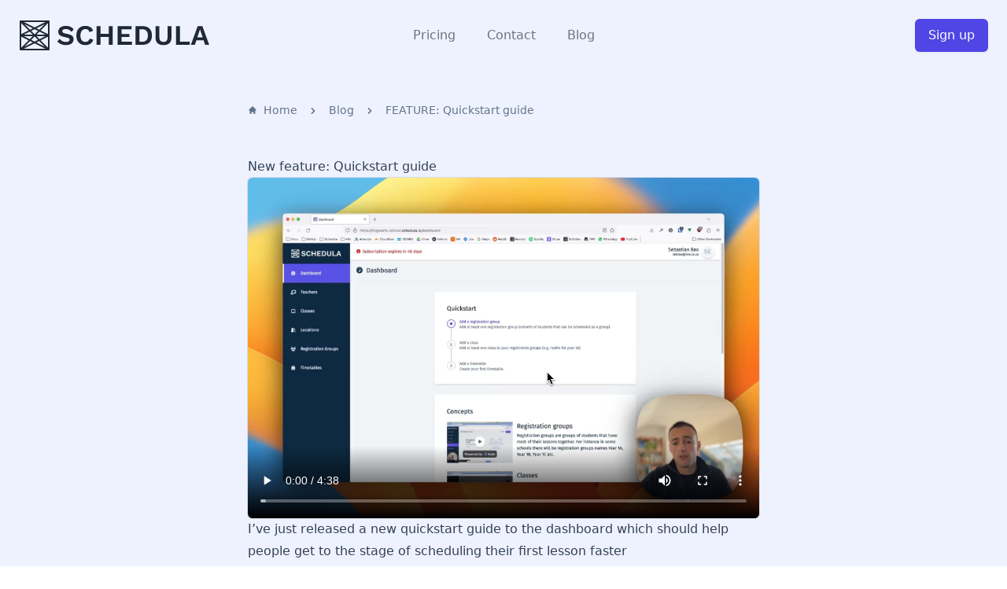

--- FILE ---
content_type: text/javascript; charset=utf-8
request_url: https://schedula.io/_nuxt/B-MBa6cY.js
body_size: -72
content:
import{e as p,x as f,G as u,c as s,aj as n,g as i,o as r}from"./CtPOBzh0.js";const l=["id"],m=["href"],_=p({__name:"ProseH1",props:{id:{}},setup(c){const t=c,{headings:o}=f().public.mdc,a=u(()=>{var e;return t.id&&(typeof(o==null?void 0:o.anchorLinks)=="boolean"&&(o==null?void 0:o.anchorLinks)===!0||typeof(o==null?void 0:o.anchorLinks)=="object"&&((e=o==null?void 0:o.anchorLinks)==null?void 0:e.h1))});return(e,d)=>(r(),s("h1",{id:t.id},[i(a)?(r(),s("a",{key:0,href:`#${t.id}`},[n(e.$slots,"default")],8,m)):n(e.$slots,"default",{key:1})],8,l))}});export{_ as default};


--- FILE ---
content_type: text/javascript; charset=utf-8
request_url: https://schedula.io/_nuxt/Bh1eR66z.js
body_size: 6562
content:
import{Z as Y}from"./CtPOBzh0.js";const L=6048e5,$=864e5,X=6e4,G=36e5,ge=1e3;function we(e,t){const n=(t==null?void 0:t.additionalDigits)??2,r=K(e);let a;if(r.date){const o=tt(r.date,n);a=et(o.restDateString,o.year)}if(!a||isNaN(a.getTime()))return new Date(NaN);const i=a.getTime();let s=0,c;if(r.time&&(s=nt(r.time),isNaN(s)))return new Date(NaN);if(r.timezone){if(c=rt(r.timezone),isNaN(c))return new Date(NaN)}else{const o=new Date(i+s),d=new Date(0);return d.setFullYear(o.getUTCFullYear(),o.getUTCMonth(),o.getUTCDate()),d.setHours(o.getUTCHours(),o.getUTCMinutes(),o.getUTCSeconds(),o.getUTCMilliseconds()),d}return new Date(i+s+c)}const W={dateTimeDelimiter:/[T ]/,timeZoneDelimiter:/[Z ]/i,timezone:/([Z+-].*)$/},J=/^-?(?:(\d{3})|(\d{2})(?:-?(\d{2}))?|W(\d{2})(?:-?(\d{1}))?|)$/,z=/^(\d{2}(?:[.,]\d*)?)(?::?(\d{2}(?:[.,]\d*)?))?(?::?(\d{2}(?:[.,]\d*)?))?$/,Z=/^([+-])(\d{2})(?::?(\d{2}))?$/;function K(e){const t={},n=e.split(W.dateTimeDelimiter);let r;if(n.length>2)return t;if(/:/.test(n[0])?r=n[0]:(t.date=n[0],r=n[1],W.timeZoneDelimiter.test(t.date)&&(t.date=e.split(W.timeZoneDelimiter)[0],r=e.substr(t.date.length,e.length))),r){const a=W.timezone.exec(r);a?(t.time=r.replace(a[1],""),t.timezone=a[1]):t.time=r}return t}function tt(e,t){const n=new RegExp("^(?:(\\d{4}|[+-]\\d{"+(4+t)+"})|(\\d{2}|[+-]\\d{"+(2+t)+"})$)"),r=e.match(n);if(!r)return{year:NaN,restDateString:""};const a=r[1]?parseInt(r[1]):null,i=r[2]?parseInt(r[2]):null;return{year:i===null?a:i*100,restDateString:e.slice((r[1]||r[2]).length)}}function et(e,t){if(t===null)return new Date(NaN);const n=e.match(J);if(!n)return new Date(NaN);const r=!!n[4],a=P(n[1]),i=P(n[2])-1,s=P(n[3]),c=P(n[4]),o=P(n[5])-1;if(r)return ut(t,c,o)?at(t,c,o):new Date(NaN);{const d=new Date(0);return!st(t,i,s)||!ot(t,a)?new Date(NaN):(d.setUTCFullYear(t,i,Math.max(a,s)),d)}}function P(e){return e?parseInt(e):1}function nt(e){const t=e.match(z);if(!t)return NaN;const n=N(t[1]),r=N(t[2]),a=N(t[3]);return ct(n,r,a)?n*G+r*X+a*1e3:NaN}function N(e){return e&&parseFloat(e.replace(",","."))||0}function rt(e){if(e==="Z")return 0;const t=e.match(Z);if(!t)return 0;const n=t[1]==="+"?-1:1,r=parseInt(t[2]),a=t[3]&&parseInt(t[3])||0;return dt(r,a)?n*(r*G+a*X):NaN}function at(e,t,n){const r=new Date(0);r.setUTCFullYear(e,0,4);const a=r.getUTCDay()||7,i=(t-1)*7+n+1-a;return r.setUTCDate(r.getUTCDate()+i),r}const it=[31,null,31,30,31,30,31,31,30,31,30,31];function U(e){return e%400===0||e%4===0&&e%100!==0}function st(e,t,n){return t>=0&&t<=11&&n>=1&&n<=(it[t]||(U(e)?29:28))}function ot(e,t){return t>=1&&t<=(U(e)?366:365)}function ut(e,t,n){return t>=1&&t<=53&&n>=0&&n<=6}function ct(e,t,n){return e===24?t===0&&n===0:n>=0&&n<60&&t>=0&&t<60&&e>=0&&e<25}function dt(e,t){return t>=0&&t<=59}const ft={lessThanXSeconds:{one:"less than a second",other:"less than {{count}} seconds"},xSeconds:{one:"1 second",other:"{{count}} seconds"},halfAMinute:"half a minute",lessThanXMinutes:{one:"less than a minute",other:"less than {{count}} minutes"},xMinutes:{one:"1 minute",other:"{{count}} minutes"},aboutXHours:{one:"about 1 hour",other:"about {{count}} hours"},xHours:{one:"1 hour",other:"{{count}} hours"},xDays:{one:"1 day",other:"{{count}} days"},aboutXWeeks:{one:"about 1 week",other:"about {{count}} weeks"},xWeeks:{one:"1 week",other:"{{count}} weeks"},aboutXMonths:{one:"about 1 month",other:"about {{count}} months"},xMonths:{one:"1 month",other:"{{count}} months"},aboutXYears:{one:"about 1 year",other:"about {{count}} years"},xYears:{one:"1 year",other:"{{count}} years"},overXYears:{one:"over 1 year",other:"over {{count}} years"},almostXYears:{one:"almost 1 year",other:"almost {{count}} years"}},lt=(e,t,n)=>{let r;const a=ft[e];return typeof a=="string"?r=a:t===1?r=a.one:r=a.other.replace("{{count}}",t.toString()),n!=null&&n.addSuffix?n.comparison&&n.comparison>0?"in "+r:r+" ago":r};function p(e){return(t={})=>{const n=t.width?String(t.width):e.defaultWidth;return e.formats[n]||e.formats[e.defaultWidth]}}const ht={full:"EEEE, MMMM do, y",long:"MMMM do, y",medium:"MMM d, y",short:"MM/dd/yyyy"},mt={full:"h:mm:ss a zzzz",long:"h:mm:ss a z",medium:"h:mm:ss a",short:"h:mm a"},gt={full:"{{date}} 'at' {{time}}",long:"{{date}} 'at' {{time}}",medium:"{{date}}, {{time}}",short:"{{date}}, {{time}}"},wt={date:p({formats:ht,defaultWidth:"full"}),time:p({formats:mt,defaultWidth:"full"}),dateTime:p({formats:gt,defaultWidth:"full"})},yt={lastWeek:"'last' eeee 'at' p",yesterday:"'yesterday at' p",today:"'today at' p",tomorrow:"'tomorrow at' p",nextWeek:"eeee 'at' p",other:"P"},bt=(e,t,n,r)=>yt[e];function k(e){return(t,n)=>{const r=n!=null&&n.context?String(n.context):"standalone";let a;if(r==="formatting"&&e.formattingValues){const s=e.defaultFormattingWidth||e.defaultWidth,c=n!=null&&n.width?String(n.width):s;a=e.formattingValues[c]||e.formattingValues[s]}else{const s=e.defaultWidth,c=n!=null&&n.width?String(n.width):e.defaultWidth;a=e.values[c]||e.values[s]}const i=e.argumentCallback?e.argumentCallback(t):t;return a[i]}}const Dt={narrow:["B","A"],abbreviated:["BC","AD"],wide:["Before Christ","Anno Domini"]},Mt={narrow:["1","2","3","4"],abbreviated:["Q1","Q2","Q3","Q4"],wide:["1st quarter","2nd quarter","3rd quarter","4th quarter"]},Ot={narrow:["J","F","M","A","M","J","J","A","S","O","N","D"],abbreviated:["Jan","Feb","Mar","Apr","May","Jun","Jul","Aug","Sep","Oct","Nov","Dec"],wide:["January","February","March","April","May","June","July","August","September","October","November","December"]},Pt={narrow:["S","M","T","W","T","F","S"],short:["Su","Mo","Tu","We","Th","Fr","Sa"],abbreviated:["Sun","Mon","Tue","Wed","Thu","Fri","Sat"],wide:["Sunday","Monday","Tuesday","Wednesday","Thursday","Friday","Saturday"]},kt={narrow:{am:"a",pm:"p",midnight:"mi",noon:"n",morning:"morning",afternoon:"afternoon",evening:"evening",night:"night"},abbreviated:{am:"AM",pm:"PM",midnight:"midnight",noon:"noon",morning:"morning",afternoon:"afternoon",evening:"evening",night:"night"},wide:{am:"a.m.",pm:"p.m.",midnight:"midnight",noon:"noon",morning:"morning",afternoon:"afternoon",evening:"evening",night:"night"}},xt={narrow:{am:"a",pm:"p",midnight:"mi",noon:"n",morning:"in the morning",afternoon:"in the afternoon",evening:"in the evening",night:"at night"},abbreviated:{am:"AM",pm:"PM",midnight:"midnight",noon:"noon",morning:"in the morning",afternoon:"in the afternoon",evening:"in the evening",night:"at night"},wide:{am:"a.m.",pm:"p.m.",midnight:"midnight",noon:"noon",morning:"in the morning",afternoon:"in the afternoon",evening:"in the evening",night:"at night"}},Tt=(e,t)=>{const n=Number(e),r=n%100;if(r>20||r<10)switch(r%10){case 1:return n+"st";case 2:return n+"nd";case 3:return n+"rd"}return n+"th"},Wt={ordinalNumber:Tt,era:k({values:Dt,defaultWidth:"wide"}),quarter:k({values:Mt,defaultWidth:"wide",argumentCallback:e=>e-1}),month:k({values:Ot,defaultWidth:"wide"}),day:k({values:Pt,defaultWidth:"wide"}),dayPeriod:k({values:kt,defaultWidth:"wide",formattingValues:xt,defaultFormattingWidth:"wide"})};function x(e){return(t,n={})=>{const r=n.width,a=r&&e.matchPatterns[r]||e.matchPatterns[e.defaultMatchWidth],i=t.match(a);if(!i)return null;const s=i[0],c=r&&e.parsePatterns[r]||e.parsePatterns[e.defaultParseWidth],o=Array.isArray(c)?Yt(c,g=>g.test(s)):vt(c,g=>g.test(s));let d;d=e.valueCallback?e.valueCallback(o):o,d=n.valueCallback?n.valueCallback(d):d;const l=t.slice(s.length);return{value:d,rest:l}}}function vt(e,t){for(const n in e)if(Object.prototype.hasOwnProperty.call(e,n)&&t(e[n]))return n}function Yt(e,t){for(let n=0;n<e.length;n++)if(t(e[n]))return n}function St(e){return(t,n={})=>{const r=t.match(e.matchPattern);if(!r)return null;const a=r[0],i=t.match(e.parsePattern);if(!i)return null;let s=e.valueCallback?e.valueCallback(i[0]):i[0];s=n.valueCallback?n.valueCallback(s):s;const c=t.slice(a.length);return{value:s,rest:c}}}const Nt=/^(\d+)(th|st|nd|rd)?/i,pt=/\d+/i,Ct={narrow:/^(b|a)/i,abbreviated:/^(b\.?\s?c\.?|b\.?\s?c\.?\s?e\.?|a\.?\s?d\.?|c\.?\s?e\.?)/i,wide:/^(before christ|before common era|anno domini|common era)/i},Ft={any:[/^b/i,/^(a|c)/i]},Et={narrow:/^[1234]/i,abbreviated:/^q[1234]/i,wide:/^[1234](th|st|nd|rd)? quarter/i},qt={any:[/1/i,/2/i,/3/i,/4/i]},Ht={narrow:/^[jfmasond]/i,abbreviated:/^(jan|feb|mar|apr|may|jun|jul|aug|sep|oct|nov|dec)/i,wide:/^(january|february|march|april|may|june|july|august|september|october|november|december)/i},It={narrow:[/^j/i,/^f/i,/^m/i,/^a/i,/^m/i,/^j/i,/^j/i,/^a/i,/^s/i,/^o/i,/^n/i,/^d/i],any:[/^ja/i,/^f/i,/^mar/i,/^ap/i,/^may/i,/^jun/i,/^jul/i,/^au/i,/^s/i,/^o/i,/^n/i,/^d/i]},Qt={narrow:/^[smtwf]/i,short:/^(su|mo|tu|we|th|fr|sa)/i,abbreviated:/^(sun|mon|tue|wed|thu|fri|sat)/i,wide:/^(sunday|monday|tuesday|wednesday|thursday|friday|saturday)/i},Rt={narrow:[/^s/i,/^m/i,/^t/i,/^w/i,/^t/i,/^f/i,/^s/i],any:[/^su/i,/^m/i,/^tu/i,/^w/i,/^th/i,/^f/i,/^sa/i]},_t={narrow:/^(a|p|mi|n|(in the|at) (morning|afternoon|evening|night))/i,any:/^([ap]\.?\s?m\.?|midnight|noon|(in the|at) (morning|afternoon|evening|night))/i},jt={any:{am:/^a/i,pm:/^p/i,midnight:/^mi/i,noon:/^no/i,morning:/morning/i,afternoon:/afternoon/i,evening:/evening/i,night:/night/i}},Lt={ordinalNumber:St({matchPattern:Nt,parsePattern:pt,valueCallback:e=>parseInt(e,10)}),era:x({matchPatterns:Ct,defaultMatchWidth:"wide",parsePatterns:Ft,defaultParseWidth:"any"}),quarter:x({matchPatterns:Et,defaultMatchWidth:"wide",parsePatterns:qt,defaultParseWidth:"any",valueCallback:e=>e+1}),month:x({matchPatterns:Ht,defaultMatchWidth:"wide",parsePatterns:It,defaultParseWidth:"any"}),day:x({matchPatterns:Qt,defaultMatchWidth:"wide",parsePatterns:Rt,defaultParseWidth:"any"}),dayPeriod:x({matchPatterns:_t,defaultMatchWidth:"any",parsePatterns:jt,defaultParseWidth:"any"})},Xt={code:"en-US",formatDistance:lt,formatLong:wt,formatRelative:bt,localize:Wt,match:Lt,options:{weekStartsOn:0,firstWeekContainsDate:1}};function m(e){const t=Object.prototype.toString.call(e);return e instanceof Date||typeof e=="object"&&t==="[object Date]"?new e.constructor(+e):typeof e=="number"||t==="[object Number]"||typeof e=="string"||t==="[object String]"?new Date(e):new Date(NaN)}function H(e){const t=m(e);return t.setHours(0,0,0,0),t}function I(e){const t=m(e),n=new Date(Date.UTC(t.getFullYear(),t.getMonth(),t.getDate(),t.getHours(),t.getMinutes(),t.getSeconds(),t.getMilliseconds()));return n.setUTCFullYear(t.getFullYear()),+e-+n}function Gt(e,t){const n=H(e),r=H(t),a=+n-I(n),i=+r-I(r);return Math.round((a-i)/$)}function b(e,t){return e instanceof Date?new e.constructor(t):new Date(t)}function Ut(e){const t=m(e),n=b(e,0);return n.setFullYear(t.getFullYear(),0,1),n.setHours(0,0,0,0),n}function Bt(e){const t=m(e);return Gt(t,Ut(t))+1}function T(e,t){var c,o,d,l;const n=Y(),r=(t==null?void 0:t.weekStartsOn)??((o=(c=t==null?void 0:t.locale)==null?void 0:c.options)==null?void 0:o.weekStartsOn)??n.weekStartsOn??((l=(d=n.locale)==null?void 0:d.options)==null?void 0:l.weekStartsOn)??0,a=m(e),i=a.getDay(),s=(i<r?7:0)+i-r;return a.setDate(a.getDate()-s),a.setHours(0,0,0,0),a}function v(e){return T(e,{weekStartsOn:1})}function B(e){const t=m(e),n=t.getFullYear(),r=b(e,0);r.setFullYear(n+1,0,4),r.setHours(0,0,0,0);const a=v(r),i=b(e,0);i.setFullYear(n,0,4),i.setHours(0,0,0,0);const s=v(i);return t.getTime()>=a.getTime()?n+1:t.getTime()>=s.getTime()?n:n-1}function At(e){const t=B(e),n=b(e,0);return n.setFullYear(t,0,4),n.setHours(0,0,0,0),v(n)}function Vt(e){const t=m(e),n=+v(t)-+At(t);return Math.round(n/L)+1}function A(e,t){var l,g,M,O;const n=m(e),r=n.getFullYear(),a=Y(),i=(t==null?void 0:t.firstWeekContainsDate)??((g=(l=t==null?void 0:t.locale)==null?void 0:l.options)==null?void 0:g.firstWeekContainsDate)??a.firstWeekContainsDate??((O=(M=a.locale)==null?void 0:M.options)==null?void 0:O.firstWeekContainsDate)??1,s=b(e,0);s.setFullYear(r+1,0,i),s.setHours(0,0,0,0);const c=T(s,t),o=b(e,0);o.setFullYear(r,0,i),o.setHours(0,0,0,0);const d=T(o,t);return n.getTime()>=c.getTime()?r+1:n.getTime()>=d.getTime()?r:r-1}function $t(e,t){var c,o,d,l;const n=Y(),r=(t==null?void 0:t.firstWeekContainsDate)??((o=(c=t==null?void 0:t.locale)==null?void 0:c.options)==null?void 0:o.firstWeekContainsDate)??n.firstWeekContainsDate??((l=(d=n.locale)==null?void 0:d.options)==null?void 0:l.firstWeekContainsDate)??1,a=A(e,t),i=b(e,0);return i.setFullYear(a,0,r),i.setHours(0,0,0,0),T(i,t)}function Jt(e,t){const n=m(e),r=+T(n,t)-+$t(n,t);return Math.round(r/L)+1}function u(e,t){const n=e<0?"-":"",r=Math.abs(e).toString().padStart(t,"0");return n+r}const w={y(e,t){const n=e.getFullYear(),r=n>0?n:1-n;return u(t==="yy"?r%100:r,t.length)},M(e,t){const n=e.getMonth();return t==="M"?String(n+1):u(n+1,2)},d(e,t){return u(e.getDate(),t.length)},a(e,t){const n=e.getHours()/12>=1?"pm":"am";switch(t){case"a":case"aa":return n.toUpperCase();case"aaa":return n;case"aaaaa":return n[0];case"aaaa":default:return n==="am"?"a.m.":"p.m."}},h(e,t){return u(e.getHours()%12||12,t.length)},H(e,t){return u(e.getHours(),t.length)},m(e,t){return u(e.getMinutes(),t.length)},s(e,t){return u(e.getSeconds(),t.length)},S(e,t){const n=t.length,r=e.getMilliseconds(),a=Math.trunc(r*Math.pow(10,n-3));return u(a,t.length)}},D={midnight:"midnight",noon:"noon",morning:"morning",afternoon:"afternoon",evening:"evening",night:"night"},Q={G:function(e,t,n){const r=e.getFullYear()>0?1:0;switch(t){case"G":case"GG":case"GGG":return n.era(r,{width:"abbreviated"});case"GGGGG":return n.era(r,{width:"narrow"});case"GGGG":default:return n.era(r,{width:"wide"})}},y:function(e,t,n){if(t==="yo"){const r=e.getFullYear(),a=r>0?r:1-r;return n.ordinalNumber(a,{unit:"year"})}return w.y(e,t)},Y:function(e,t,n,r){const a=A(e,r),i=a>0?a:1-a;if(t==="YY"){const s=i%100;return u(s,2)}return t==="Yo"?n.ordinalNumber(i,{unit:"year"}):u(i,t.length)},R:function(e,t){const n=B(e);return u(n,t.length)},u:function(e,t){const n=e.getFullYear();return u(n,t.length)},Q:function(e,t,n){const r=Math.ceil((e.getMonth()+1)/3);switch(t){case"Q":return String(r);case"QQ":return u(r,2);case"Qo":return n.ordinalNumber(r,{unit:"quarter"});case"QQQ":return n.quarter(r,{width:"abbreviated",context:"formatting"});case"QQQQQ":return n.quarter(r,{width:"narrow",context:"formatting"});case"QQQQ":default:return n.quarter(r,{width:"wide",context:"formatting"})}},q:function(e,t,n){const r=Math.ceil((e.getMonth()+1)/3);switch(t){case"q":return String(r);case"qq":return u(r,2);case"qo":return n.ordinalNumber(r,{unit:"quarter"});case"qqq":return n.quarter(r,{width:"abbreviated",context:"standalone"});case"qqqqq":return n.quarter(r,{width:"narrow",context:"standalone"});case"qqqq":default:return n.quarter(r,{width:"wide",context:"standalone"})}},M:function(e,t,n){const r=e.getMonth();switch(t){case"M":case"MM":return w.M(e,t);case"Mo":return n.ordinalNumber(r+1,{unit:"month"});case"MMM":return n.month(r,{width:"abbreviated",context:"formatting"});case"MMMMM":return n.month(r,{width:"narrow",context:"formatting"});case"MMMM":default:return n.month(r,{width:"wide",context:"formatting"})}},L:function(e,t,n){const r=e.getMonth();switch(t){case"L":return String(r+1);case"LL":return u(r+1,2);case"Lo":return n.ordinalNumber(r+1,{unit:"month"});case"LLL":return n.month(r,{width:"abbreviated",context:"standalone"});case"LLLLL":return n.month(r,{width:"narrow",context:"standalone"});case"LLLL":default:return n.month(r,{width:"wide",context:"standalone"})}},w:function(e,t,n,r){const a=Jt(e,r);return t==="wo"?n.ordinalNumber(a,{unit:"week"}):u(a,t.length)},I:function(e,t,n){const r=Vt(e);return t==="Io"?n.ordinalNumber(r,{unit:"week"}):u(r,t.length)},d:function(e,t,n){return t==="do"?n.ordinalNumber(e.getDate(),{unit:"date"}):w.d(e,t)},D:function(e,t,n){const r=Bt(e);return t==="Do"?n.ordinalNumber(r,{unit:"dayOfYear"}):u(r,t.length)},E:function(e,t,n){const r=e.getDay();switch(t){case"E":case"EE":case"EEE":return n.day(r,{width:"abbreviated",context:"formatting"});case"EEEEE":return n.day(r,{width:"narrow",context:"formatting"});case"EEEEEE":return n.day(r,{width:"short",context:"formatting"});case"EEEE":default:return n.day(r,{width:"wide",context:"formatting"})}},e:function(e,t,n,r){const a=e.getDay(),i=(a-r.weekStartsOn+8)%7||7;switch(t){case"e":return String(i);case"ee":return u(i,2);case"eo":return n.ordinalNumber(i,{unit:"day"});case"eee":return n.day(a,{width:"abbreviated",context:"formatting"});case"eeeee":return n.day(a,{width:"narrow",context:"formatting"});case"eeeeee":return n.day(a,{width:"short",context:"formatting"});case"eeee":default:return n.day(a,{width:"wide",context:"formatting"})}},c:function(e,t,n,r){const a=e.getDay(),i=(a-r.weekStartsOn+8)%7||7;switch(t){case"c":return String(i);case"cc":return u(i,t.length);case"co":return n.ordinalNumber(i,{unit:"day"});case"ccc":return n.day(a,{width:"abbreviated",context:"standalone"});case"ccccc":return n.day(a,{width:"narrow",context:"standalone"});case"cccccc":return n.day(a,{width:"short",context:"standalone"});case"cccc":default:return n.day(a,{width:"wide",context:"standalone"})}},i:function(e,t,n){const r=e.getDay(),a=r===0?7:r;switch(t){case"i":return String(a);case"ii":return u(a,t.length);case"io":return n.ordinalNumber(a,{unit:"day"});case"iii":return n.day(r,{width:"abbreviated",context:"formatting"});case"iiiii":return n.day(r,{width:"narrow",context:"formatting"});case"iiiiii":return n.day(r,{width:"short",context:"formatting"});case"iiii":default:return n.day(r,{width:"wide",context:"formatting"})}},a:function(e,t,n){const a=e.getHours()/12>=1?"pm":"am";switch(t){case"a":case"aa":return n.dayPeriod(a,{width:"abbreviated",context:"formatting"});case"aaa":return n.dayPeriod(a,{width:"abbreviated",context:"formatting"}).toLowerCase();case"aaaaa":return n.dayPeriod(a,{width:"narrow",context:"formatting"});case"aaaa":default:return n.dayPeriod(a,{width:"wide",context:"formatting"})}},b:function(e,t,n){const r=e.getHours();let a;switch(r===12?a=D.noon:r===0?a=D.midnight:a=r/12>=1?"pm":"am",t){case"b":case"bb":return n.dayPeriod(a,{width:"abbreviated",context:"formatting"});case"bbb":return n.dayPeriod(a,{width:"abbreviated",context:"formatting"}).toLowerCase();case"bbbbb":return n.dayPeriod(a,{width:"narrow",context:"formatting"});case"bbbb":default:return n.dayPeriod(a,{width:"wide",context:"formatting"})}},B:function(e,t,n){const r=e.getHours();let a;switch(r>=17?a=D.evening:r>=12?a=D.afternoon:r>=4?a=D.morning:a=D.night,t){case"B":case"BB":case"BBB":return n.dayPeriod(a,{width:"abbreviated",context:"formatting"});case"BBBBB":return n.dayPeriod(a,{width:"narrow",context:"formatting"});case"BBBB":default:return n.dayPeriod(a,{width:"wide",context:"formatting"})}},h:function(e,t,n){if(t==="ho"){let r=e.getHours()%12;return r===0&&(r=12),n.ordinalNumber(r,{unit:"hour"})}return w.h(e,t)},H:function(e,t,n){return t==="Ho"?n.ordinalNumber(e.getHours(),{unit:"hour"}):w.H(e,t)},K:function(e,t,n){const r=e.getHours()%12;return t==="Ko"?n.ordinalNumber(r,{unit:"hour"}):u(r,t.length)},k:function(e,t,n){let r=e.getHours();return r===0&&(r=24),t==="ko"?n.ordinalNumber(r,{unit:"hour"}):u(r,t.length)},m:function(e,t,n){return t==="mo"?n.ordinalNumber(e.getMinutes(),{unit:"minute"}):w.m(e,t)},s:function(e,t,n){return t==="so"?n.ordinalNumber(e.getSeconds(),{unit:"second"}):w.s(e,t)},S:function(e,t){return w.S(e,t)},X:function(e,t,n){const r=e.getTimezoneOffset();if(r===0)return"Z";switch(t){case"X":return _(r);case"XXXX":case"XX":return y(r);case"XXXXX":case"XXX":default:return y(r,":")}},x:function(e,t,n){const r=e.getTimezoneOffset();switch(t){case"x":return _(r);case"xxxx":case"xx":return y(r);case"xxxxx":case"xxx":default:return y(r,":")}},O:function(e,t,n){const r=e.getTimezoneOffset();switch(t){case"O":case"OO":case"OOO":return"GMT"+R(r,":");case"OOOO":default:return"GMT"+y(r,":")}},z:function(e,t,n){const r=e.getTimezoneOffset();switch(t){case"z":case"zz":case"zzz":return"GMT"+R(r,":");case"zzzz":default:return"GMT"+y(r,":")}},t:function(e,t,n){const r=Math.trunc(e.getTime()/1e3);return u(r,t.length)},T:function(e,t,n){const r=e.getTime();return u(r,t.length)}};function R(e,t=""){const n=e>0?"-":"+",r=Math.abs(e),a=Math.trunc(r/60),i=r%60;return i===0?n+String(a):n+String(a)+t+u(i,2)}function _(e,t){return e%60===0?(e>0?"-":"+")+u(Math.abs(e)/60,2):y(e,t)}function y(e,t=""){const n=e>0?"-":"+",r=Math.abs(e),a=u(Math.trunc(r/60),2),i=u(r%60,2);return n+a+t+i}const j=(e,t)=>{switch(e){case"P":return t.date({width:"short"});case"PP":return t.date({width:"medium"});case"PPP":return t.date({width:"long"});case"PPPP":default:return t.date({width:"full"})}},V=(e,t)=>{switch(e){case"p":return t.time({width:"short"});case"pp":return t.time({width:"medium"});case"ppp":return t.time({width:"long"});case"pppp":default:return t.time({width:"full"})}},zt=(e,t)=>{const n=e.match(/(P+)(p+)?/)||[],r=n[1],a=n[2];if(!a)return j(e,t);let i;switch(r){case"P":i=t.dateTime({width:"short"});break;case"PP":i=t.dateTime({width:"medium"});break;case"PPP":i=t.dateTime({width:"long"});break;case"PPPP":default:i=t.dateTime({width:"full"});break}return i.replace("{{date}}",j(r,t)).replace("{{time}}",V(a,t))},Zt={p:V,P:zt},Kt=/^D+$/,te=/^Y+$/,ee=["D","DD","YY","YYYY"];function ne(e){return Kt.test(e)}function re(e){return te.test(e)}function ae(e,t,n){const r=ie(e,t,n);if(console.warn(r),ee.includes(e))throw new RangeError(r)}function ie(e,t,n){const r=e[0]==="Y"?"years":"days of the month";return`Use \`${e.toLowerCase()}\` instead of \`${e}\` (in \`${t}\`) for formatting ${r} to the input \`${n}\`; see: https://github.com/date-fns/date-fns/blob/master/docs/unicodeTokens.md`}function se(e){return e instanceof Date||typeof e=="object"&&Object.prototype.toString.call(e)==="[object Date]"}function oe(e){if(!se(e)&&typeof e!="number")return!1;const t=m(e);return!isNaN(Number(t))}const ue=/[yYQqMLwIdDecihHKkms]o|(\w)\1*|''|'(''|[^'])+('|$)|./g,ce=/P+p+|P+|p+|''|'(''|[^'])+('|$)|./g,de=/^'([^]*?)'?$/,fe=/''/g,le=/[a-zA-Z]/;function ye(e,t,n){var l,g,M,O,C,F,E,q;const r=Y(),a=(n==null?void 0:n.locale)??r.locale??Xt,i=(n==null?void 0:n.firstWeekContainsDate)??((g=(l=n==null?void 0:n.locale)==null?void 0:l.options)==null?void 0:g.firstWeekContainsDate)??r.firstWeekContainsDate??((O=(M=r.locale)==null?void 0:M.options)==null?void 0:O.firstWeekContainsDate)??1,s=(n==null?void 0:n.weekStartsOn)??((F=(C=n==null?void 0:n.locale)==null?void 0:C.options)==null?void 0:F.weekStartsOn)??r.weekStartsOn??((q=(E=r.locale)==null?void 0:E.options)==null?void 0:q.weekStartsOn)??0,c=m(e);if(!oe(c))throw new RangeError("Invalid time value");let o=t.match(ce).map(h=>{const f=h[0];if(f==="p"||f==="P"){const S=Zt[f];return S(h,a.formatLong)}return h}).join("").match(ue).map(h=>{if(h==="''")return{isToken:!1,value:"'"};const f=h[0];if(f==="'")return{isToken:!1,value:he(h)};if(Q[f])return{isToken:!0,value:h};if(f.match(le))throw new RangeError("Format string contains an unescaped latin alphabet character `"+f+"`");return{isToken:!1,value:h}});a.localize.preprocessor&&(o=a.localize.preprocessor(c,o));const d={firstWeekContainsDate:i,weekStartsOn:s,locale:a};return o.map(h=>{if(!h.isToken)return h.value;const f=h.value;(!(n!=null&&n.useAdditionalWeekYearTokens)&&re(f)||!(n!=null&&n.useAdditionalDayOfYearTokens)&&ne(f))&&ae(f,t,String(e));const S=Q[f[0]];return S(c,f,a.localize,d)}).join("")}function he(e){const t=e.match(de);return t?t[1].replace(fe,"'"):e}export{X as a,ge as b,b as c,T as d,v as e,ye as f,A as g,Jt as h,Vt as i,I as j,Xt as k,Zt as l,G as m,re as n,ne as o,we as p,H as s,m as t,ae as w};


--- FILE ---
content_type: text/javascript; charset=utf-8
request_url: https://schedula.io/_nuxt/BJHjksW4.js
body_size: -324
content:
import{_ as e}from"./C2SAdvUs.js";import{e as t,f as o,i as a,o as n}from"./CtPOBzh0.js";import"./BuYtDrOa.js";const p=t({__name:"index",setup(r){return o({title:"Contact"}),(s,_)=>(n(),a(e))}});export{p as default};


--- FILE ---
content_type: text/javascript; charset=utf-8
request_url: https://schedula.io/_nuxt/MzJ2H16F.js
body_size: 4535
content:
import{_ as Z}from"./BuYtDrOa.js";import{c as R,o as w,a as c,e as Y,X as G,F as B,r as J,b as C,g as N,t as j,w as X,d as K}from"./CtPOBzh0.js";function Q(t,i){return w(),R("svg",{xmlns:"http://www.w3.org/2000/svg",viewBox:"0 0 24 24",fill:"currentColor","aria-hidden":"true","data-slot":"icon"},[c("path",{"fill-rule":"evenodd",d:"M2.25 12c0-5.385 4.365-9.75 9.75-9.75s9.75 4.365 9.75 9.75-4.365 9.75-9.75 9.75S2.25 17.385 2.25 12Zm13.36-1.814a.75.75 0 1 0-1.22-.872l-3.236 4.53L9.53 12.22a.75.75 0 0 0-1.06 1.06l2.25 2.25a.75.75 0 0 0 1.14-.094l3.75-5.25Z","clip-rule":"evenodd"})])}var tt={defaultAmount:0,defaultCurrency:"USD",defaultPrecision:2},et={globalLocale:"en-US",globalFormat:"$0,0.00",globalRoundingMode:"HALF_EVEN",globalFormatRoundingMode:"HALF_AWAY_FROM_ZERO",globalExchangeRatesApi:{endpoint:void 0,headers:void 0,propertyPath:void 0}};function O(t){"@babel/helpers - typeof";return typeof Symbol=="function"&&typeof Symbol.iterator=="symbol"?O=function(i){return typeof i}:O=function(i){return i&&typeof Symbol=="function"&&i.constructor===Symbol&&i!==Symbol.prototype?"symbol":typeof i},O(t)}function U(t){return nt(t)||rt(t)||ot(t)||it()}function nt(t){if(Array.isArray(t))return t}function rt(t){if(typeof Symbol<"u"&&Symbol.iterator in Object(t))return Array.from(t)}function ot(t,i){if(t){if(typeof t=="string")return H(t,i);var r=Object.prototype.toString.call(t).slice(8,-1);if(r==="Object"&&t.constructor&&(r=t.constructor.name),r==="Map"||r==="Set")return Array.from(t);if(r==="Arguments"||/^(?:Ui|I)nt(?:8|16|32)(?:Clamped)?Array$/.test(r))return H(t,i)}}function H(t,i){(i==null||i>t.length)&&(i=t.length);for(var r=0,e=new Array(i);r<i;r++)e[r]=t[r];return e}function it(){throw new TypeError(`Invalid attempt to destructure non-iterable instance.
In order to be iterable, non-array objects must have a [Symbol.iterator]() method.`)}var at={normalizePrecision:function(i){var r=i.reduce(function(e,n){return Math.max(e.getPrecision(),n.getPrecision())});return i.map(function(e){return e.getPrecision()!==r?e.convertPrecision(r):e})},minimum:function(i){var r=U(i),e=r[0],n=r.slice(1),a=e;return n.forEach(function(d){a=a.lessThan(d)?a:d}),a},maximum:function(i){var r=U(i),e=r[0],n=r.slice(1),a=e;return n.forEach(function(d){a=a.greaterThan(d)?a:d}),a}};function W(t){return!isNaN(parseInt(t))&&isFinite(t)}function ut(t){return W(t)&&t<=100&&t>=0}function st(t){return t.length>0&&t.every(function(i){return i>=0})&&t.some(function(i){return i>0})}function $(t){return t%2===0}function I(t){return W(t)&&!Number.isInteger(t)}function ct(){var t=arguments.length>0&&arguments[0]!==void 0?arguments[0]:0,i=t.toString();if(i.indexOf("e-")>0)return parseInt(i.split("e-")[1]);var r=i.split(".")[1];return r?r.length:0}function _(t){return Math.abs(t)%1===.5}function lt(t){var i=arguments.length>1&&arguments[1]!==void 0?arguments[1]:{};return new Promise(function(r,e){var n=Object.assign(new XMLHttpRequest,{onreadystatechange:function(){n.readyState===4&&(n.status>=200&&n.status<400?r(JSON.parse(n.responseText)):e(new Error(n.statusText)))},onerror:function(){e(new Error("Network error"))}});n.open("GET",t,!0),dt(n,i.headers),n.send()})}function dt(t){var i=arguments.length>1&&arguments[1]!==void 0?arguments[1]:{};for(var r in i)t.setRequestHeader(r,i[r]);return t}function M(t){return typeof t>"u"}function k(t){var i=arguments.length>1&&arguments[1]!==void 0?arguments[1]:".",r={};return Object.entries(t).forEach(function(e){if(O(e[1])==="object"){var n=k(e[1]);Object.entries(n).forEach(function(a){r[e[0]+i+a[0]]=a[1]})}else r[e[0]]=e[1]}),r}function gt(t){return!!t&&(O(t)==="object"||typeof t=="function")&&typeof t.then=="function"}function V(){var t=function(e,n){var a=function(x){return Math.pow(10,ct(x))},d=Math.max(a(e),a(n));return Math.round(e*d)*Math.round(n*d)/(d*d)},i={HALF_ODD:function(e){var n=Math.round(e);return _(e)&&$(n)?n-1:n},HALF_EVEN:function(e){var n=Math.round(e);return _(e)?$(n)?n:n-1:n},HALF_UP:function(e){return Math.round(e)},HALF_DOWN:function(e){return _(e)?Math.floor(e):Math.round(e)},HALF_TOWARDS_ZERO:function(e){return _(e)?Math.sign(e)*Math.floor(Math.abs(e)):Math.round(e)},HALF_AWAY_FROM_ZERO:function(e){return _(e)?Math.sign(e)*Math.ceil(Math.abs(e)):Math.round(e)},DOWN:function(e){return Math.floor(e)}};return{add:function(e,n){return e+n},subtract:function(e,n){return e-n},multiply:function(e,n){return I(e)||I(n)?t(e,n):e*n},divide:function(e,n){return e/n},modulo:function(e,n){return e%n},round:function(e){var n=arguments.length>1&&arguments[1]!==void 0?arguments[1]:"HALF_EVEN";return i[n](e)}}}var mt=V();function ft(t){var i=/^(?:(\$|USD)?0(?:(,)0)?(\.)?(0+)?|0(?:(,)0)?(\.)?(0+)?\s?(dollar)?)$/gm.exec(t);return{getMatches:function(){return i!==null?i.slice(1).filter(function(e){return!M(e)}):[]},getMinimumFractionDigits:function(){var e=function(a){return a==="."};return M(this.getMatches().find(e))?0:this.getMatches()[mt.add(this.getMatches().findIndex(e),1)].split("").length},getCurrencyDisplay:function(){var e={USD:"code",dollar:"name",$:"symbol"};return e[this.getMatches().find(function(n){return n==="USD"||n==="dollar"||n==="$"})]},getStyle:function(){return M(this.getCurrencyDisplay(this.getMatches()))?"decimal":"currency"},getUseGrouping:function(){return!M(this.getMatches().find(function(e){return e===","}))}}}function ht(t){var i=function(){var n=arguments.length>0&&arguments[0]!==void 0?arguments[0]:"",a=arguments.length>1?arguments[1]:void 0;for(var d in a)n=n.replace("{{".concat(d,"}}"),a[d]);return n},r=function(n,a){return lt(i(t.endpoint,{from:n,to:a}),{headers:t.headers})};return{getExchangeRate:function(n,a){return(gt(t.endpoint)?t.endpoint:r(n,a)).then(function(d){return k(d)[i(t.propertyPath,{from:n,to:a})]})}}}function F(t,i){var r=arguments.length>2&&arguments[2]!==void 0?arguments[2]:Error;if(!t)throw new r(i)}function pt(t){F(ut(t),"You must provide a numeric value between 0 and 100.",RangeError)}function yt(t){F(st(t),"You must provide a non-empty array of numeric values greater than 0.",TypeError)}function P(t){F(Number.isInteger(t),"You must provide an integer.",TypeError)}var l=V(),vt=function t(i){var r=Object.assign({},{amount:t.defaultAmount,currency:t.defaultCurrency,precision:t.defaultPrecision},i),e=r.amount,n=r.currency,a=r.precision;P(e),P(a);var d=t.globalLocale,A=t.globalFormat,x=t.globalRoundingMode,S=t.globalFormatRoundingMode,E=Object.assign({},t.globalExchangeRatesApi),f=function(o){var u=Object.assign({},Object.assign({},{amount:e,currency:n,precision:a},o),Object.assign({},{locale:this.locale},o));return Object.assign(t({amount:u.amount,currency:u.currency,precision:u.precision}),{locale:u.locale})},b=function(o){F(this.hasSameCurrency(o),"You must provide a Dinero instance with the same currency.",TypeError)};return{getAmount:function(){return e},getCurrency:function(){return n},getLocale:function(){return this.locale||d},setLocale:function(o){return f.call(this,{locale:o})},getPrecision:function(){return a},convertPrecision:function(o){var u=arguments.length>1&&arguments[1]!==void 0?arguments[1]:S;P(o);var g=this.getPrecision(),m=o>g,p=m?l.multiply:l.divide,h=m?[o,g]:[g,o],y=Math.pow(10,l.subtract.apply(l,h));return f.call(this,{amount:l.round(p(this.getAmount(),y),u),precision:o})},add:function(o){b.call(this,o);var u=t.normalizePrecision([this,o]);return f.call(this,{amount:l.add(u[0].getAmount(),u[1].getAmount()),precision:u[0].getPrecision()})},subtract:function(o){b.call(this,o);var u=t.normalizePrecision([this,o]);return f.call(this,{amount:l.subtract(u[0].getAmount(),u[1].getAmount()),precision:u[0].getPrecision()})},multiply:function(o){var u=arguments.length>1&&arguments[1]!==void 0?arguments[1]:x;return f.call(this,{amount:l.round(l.multiply(this.getAmount(),o),u)})},divide:function(o){var u=arguments.length>1&&arguments[1]!==void 0?arguments[1]:x;return f.call(this,{amount:l.round(l.divide(this.getAmount(),o),u)})},percentage:function(o){var u=arguments.length>1&&arguments[1]!==void 0?arguments[1]:x;return pt(o),this.multiply(l.divide(o,100),u)},allocate:function(o){var u=this;yt(o);for(var g=o.reduce(function(y,v){return l.add(y,v)}),m=this.getAmount(),p=o.map(function(y){var v=Math.floor(l.divide(l.multiply(u.getAmount(),y),g));return m=l.subtract(m,v),f.call(u,{amount:v})}),h=0;m>0;)o[h]>0&&(p[h]=p[h].add(f.call(this,{amount:1})),m=l.subtract(m,1)),h+=1;return p},convert:function(o){var u=this,g=arguments.length>1&&arguments[1]!==void 0?arguments[1]:{},m=g.endpoint,p=m===void 0?E.endpoint:m,h=g.propertyPath,y=h===void 0?E.propertyPath||"rates.{{to}}":h,v=g.headers,q=v===void 0?E.headers:v,T=g.roundingMode,z=T===void 0?x:T,D=Object.assign({},{endpoint:p,propertyPath:y,headers:q,roundingMode:z});return ht(D).getExchangeRate(this.getCurrency(),o).then(function(L){return F(!M(L),'No rate was found for the destination currency "'.concat(o,'".'),TypeError),f.call(u,{amount:l.round(l.multiply(u.getAmount(),parseFloat(L)),D.roundingMode),currency:o})})},equalsTo:function(o){return this.hasSameAmount(o)&&this.hasSameCurrency(o)},lessThan:function(o){b.call(this,o);var u=t.normalizePrecision([this,o]);return u[0].getAmount()<u[1].getAmount()},lessThanOrEqual:function(o){b.call(this,o);var u=t.normalizePrecision([this,o]);return u[0].getAmount()<=u[1].getAmount()},greaterThan:function(o){b.call(this,o);var u=t.normalizePrecision([this,o]);return u[0].getAmount()>u[1].getAmount()},greaterThanOrEqual:function(o){b.call(this,o);var u=t.normalizePrecision([this,o]);return u[0].getAmount()>=u[1].getAmount()},isZero:function(){return this.getAmount()===0},isPositive:function(){return this.getAmount()>=0},isNegative:function(){return this.getAmount()<0},hasSubUnits:function(){return l.modulo(this.getAmount(),Math.pow(10,a))!==0},hasCents:function(){return l.modulo(this.getAmount(),Math.pow(10,a))!==0},hasSameCurrency:function(o){return this.getCurrency()===o.getCurrency()},hasSameAmount:function(o){var u=t.normalizePrecision([this,o]);return u[0].getAmount()===u[1].getAmount()},toFormat:function(){var o=arguments.length>0&&arguments[0]!==void 0?arguments[0]:A,u=arguments.length>1&&arguments[1]!==void 0?arguments[1]:S,g=ft(o);return this.toRoundedUnit(g.getMinimumFractionDigits(),u).toLocaleString(this.getLocale(),{currencyDisplay:g.getCurrencyDisplay(),useGrouping:g.getUseGrouping(),minimumFractionDigits:g.getMinimumFractionDigits(),style:g.getStyle(),currency:this.getCurrency()})},toUnit:function(){return l.divide(this.getAmount(),Math.pow(10,a))},toRoundedUnit:function(o){var u=arguments.length>1&&arguments[1]!==void 0?arguments[1]:S,g=Math.pow(10,o);return l.divide(l.round(l.multiply(this.toUnit(),g),u),g)},toObject:function(){return{amount:e,currency:n,precision:a}},toJSON:function(){return this.toObject()}}},xt=Object.assign(vt,tt,et,at);const bt={class:"bg-indigo-50"},At={class:"mt-8 pb-16 sm:mt-12 sm:pb-20 lg:pb-28"},_t={class:"relative"},Mt={class:"relative max-w-7xl mx-auto px-4 sm:px-6 lg:px-8"},Ot={class:"max-w-lg mx-auto rounded-lg shadow-lg overflow-hidden lg:max-w-none lg:flex"},Ft={class:"flex-1 bg-white px-6 py-8 lg:p-12"},St={class:"mt-8"},Et={role:"list",class:"mt-8 space-y-5 lg:space-y-0 lg:grid lg:grid-cols-2 lg:gap-x-8 lg:gap-y-5"},Pt={class:"flex-shrink-0"},Rt={class:"ml-3 text-sm text-gray-700"},wt={class:"py-8 px-6 text-center bg-gray-50 lg:flex-shrink-0 lg:flex lg:flex-col lg:justify-center lg:p-12"},Tt={class:"mt-4 flex items-center justify-center text-5xl font-extrabold text-gray-900"},Dt={class:"mt-6"},Lt={class:"rounded-md shadow"},jt=Y({__name:"Pricing",setup(t){const i=G(),r=xt({amount:i.price.amount,currency:i.price.currency}).toFormat("$0"),e=["Unlimited projects","No per user fees","Email support","Video tutorials"];return(n,a)=>{const d=Z;return w(),R("div",bt,[a[6]||(a[6]=c("div",{class:"pt-12 sm:pt-16 lg:pt-20"},[c("div",{class:"max-w-7xl mx-auto px-4 sm:px-6 lg:px-8"},[c("div",{class:"text-center"},[c("h2",{id:"pricing",class:"text-3xl font-extrabold text-gray-900 sm:text-4xl lg:text-5xl"}," Flexible timetable generation ")])])],-1)),c("div",At,[c("div",_t,[a[5]||(a[5]=c("div",{class:"absolute inset-0 h-1/2 bg-indigo-50"},null,-1)),c("div",Mt,[c("div",Ot,[c("div",Ft,[a[1]||(a[1]=c("h3",{class:"text-2xl font-extrabold text-gray-900 sm:text-3xl"}," Simple pricing ",-1)),c("div",St,[a[0]||(a[0]=c("div",{class:"flex items-center"},[c("h4",{class:"flex-shrink-0 pr-4 bg-white text-sm tracking-wider font-semibold uppercase text-indigo-600"}," What's included "),c("div",{class:"flex-1 border-t-2 border-gray-200"})],-1)),c("ul",Et,[(w(),R(B,null,J(e,A=>c("li",{key:A,class:"flex items-start lg:col-span-1"},[c("div",Pt,[C(N(Q),{class:"h-5 w-5 text-green-400","aria-hidden":"true"})]),c("p",Rt,j(A),1)])),64))])])]),c("div",wt,[c("div",Tt,[c("span",null,j(N(r))+"/year",1),a[2]||(a[2]=c("span",{class:"ml-3 text-xl font-medium text-gray-500"},"EUR",-1))]),a[4]||(a[4]=c("p",{class:"mt-2 text-sm text-base text-gray-500"}," (7 day free trial) ",-1)),c("div",Dt,[c("div",Lt,[C(d,{href:"/contact",class:"flex items-center justify-center px-5 py-3 border border-transparent text-base font-medium rounded-md text-white bg-gray-800 hover:bg-gray-900"},{default:X(()=>[...a[3]||(a[3]=[K(" Sign up ",-1)])]),_:1})])])])])])])])])}}});export{jt as _};


--- FILE ---
content_type: text/javascript; charset=utf-8
request_url: https://schedula.io/_nuxt/C_0StNOX.js
body_size: 3499
content:
import{ar as C,P,A as H,Q as E,G as U,I as j,z as R,as as _,O as G,F as K,S as W}from"./CtPOBzh0.js";var A;let V=Symbol("headlessui.useid"),B=0;const he=(A=C)!=null?A:function(){return P(V,()=>`${++B}`)()};function h(e){var t;if(e==null||e.value==null)return null;let n=(t=e.value.$el)!=null?t:e.value;return n instanceof Node?n:null}function O(e,t,...n){if(e in t){let u=t[e];return typeof u=="function"?u(...n):u}let r=new Error(`Tried to handle "${e}" but there is no handler defined. Only defined handlers are: ${Object.keys(t).map(u=>`"${u}"`).join(", ")}.`);throw Error.captureStackTrace&&Error.captureStackTrace(r,O),r}var X=Object.defineProperty,q=(e,t,n)=>t in e?X(e,t,{enumerable:!0,configurable:!0,writable:!0,value:n}):e[t]=n,S=(e,t,n)=>(q(e,typeof t!="symbol"?t+"":t,n),n);let z=class{constructor(){S(this,"current",this.detect()),S(this,"currentId",0)}set(t){this.current!==t&&(this.currentId=0,this.current=t)}reset(){this.set(this.detect())}nextId(){return++this.currentId}get isServer(){return this.current==="server"}get isClient(){return this.current==="client"}detect(){return typeof window>"u"||typeof document>"u"?"server":"client"}},$=new z;function x(e){if($.isServer)return null;if(e instanceof Node)return e.ownerDocument;if(e!=null&&e.hasOwnProperty("value")){let t=h(e);if(t)return t.ownerDocument}return document}let g=["[contentEditable=true]","[tabindex]","a[href]","area[href]","button:not([disabled])","iframe","input:not([disabled])","select:not([disabled])","textarea:not([disabled])"].map(e=>`${e}:not([tabindex='-1'])`).join(",");var Q=(e=>(e[e.First=1]="First",e[e.Previous=2]="Previous",e[e.Next=4]="Next",e[e.Last=8]="Last",e[e.WrapAround=16]="WrapAround",e[e.NoScroll=32]="NoScroll",e))(Q||{}),Y=(e=>(e[e.Error=0]="Error",e[e.Overflow=1]="Overflow",e[e.Success=2]="Success",e[e.Underflow=3]="Underflow",e))(Y||{}),J=(e=>(e[e.Previous=-1]="Previous",e[e.Next=1]="Next",e))(J||{});function L(e=document.body){return e==null?[]:Array.from(e.querySelectorAll(g)).sort((t,n)=>Math.sign((t.tabIndex||Number.MAX_SAFE_INTEGER)-(n.tabIndex||Number.MAX_SAFE_INTEGER)))}var T=(e=>(e[e.Strict=0]="Strict",e[e.Loose=1]="Loose",e))(T||{});function F(e,t=0){var n;return e===((n=x(e))==null?void 0:n.body)?!1:O(t,{0(){return e.matches(g)},1(){let r=e;for(;r!==null;){if(r.matches(g))return!0;r=r.parentElement}return!1}})}function ye(e){let t=x(e);H(()=>{t&&!F(t.activeElement,0)&&ee(e)})}var Z=(e=>(e[e.Keyboard=0]="Keyboard",e[e.Mouse=1]="Mouse",e))(Z||{});typeof window<"u"&&typeof document<"u"&&(document.addEventListener("keydown",e=>{e.metaKey||e.altKey||e.ctrlKey||(document.documentElement.dataset.headlessuiFocusVisible="")},!0),document.addEventListener("click",e=>{e.detail===1?delete document.documentElement.dataset.headlessuiFocusVisible:e.detail===0&&(document.documentElement.dataset.headlessuiFocusVisible="")},!0));function ee(e){e==null||e.focus({preventScroll:!0})}let te=["textarea","input"].join(",");function ne(e){var t,n;return(n=(t=e==null?void 0:e.matches)==null?void 0:t.call(e,te))!=null?n:!1}function re(e,t=n=>n){return e.slice().sort((n,r)=>{let u=t(n),o=t(r);if(u===null||o===null)return 0;let a=u.compareDocumentPosition(o);return a&Node.DOCUMENT_POSITION_FOLLOWING?-1:a&Node.DOCUMENT_POSITION_PRECEDING?1:0})}function be(e,t){return oe(L(),t,{relativeTo:e})}function oe(e,t,{sorted:n=!0,relativeTo:r=null,skipElements:u=[]}={}){var o;let a=(o=Array.isArray(e)?e.length>0?e[0].ownerDocument:document:e==null?void 0:e.ownerDocument)!=null?o:document,l=Array.isArray(e)?n?re(e):e:L(e);u.length>0&&l.length>1&&(l=l.filter(c=>!u.includes(c))),r=r??a.activeElement;let v=(()=>{if(t&5)return 1;if(t&10)return-1;throw new Error("Missing Focus.First, Focus.Previous, Focus.Next or Focus.Last")})(),i=(()=>{if(t&1)return 0;if(t&2)return Math.max(0,l.indexOf(r))-1;if(t&4)return Math.max(0,l.indexOf(r))+1;if(t&8)return l.length-1;throw new Error("Missing Focus.First, Focus.Previous, Focus.Next or Focus.Last")})(),s=t&32?{preventScroll:!0}:{},p=0,m=l.length,f;do{if(p>=m||p+m<=0)return 0;let c=i+p;if(t&16)c=(c+m)%m;else{if(c<0)return 3;if(c>=m)return 1}f=l[c],f==null||f.focus(s),p+=v}while(f!==a.activeElement);return t&6&&ne(f)&&f.select(),2}function ue(){return/iPhone/gi.test(window.navigator.platform)||/Mac/gi.test(window.navigator.platform)&&window.navigator.maxTouchPoints>0}function le(){return/Android/gi.test(window.navigator.userAgent)}function ae(){return ue()||le()}function w(e,t,n){$.isServer||E(r=>{document.addEventListener(e,t,n),r(()=>document.removeEventListener(e,t,n))})}function ie(e,t,n){$.isServer||E(r=>{window.addEventListener(e,t,n),r(()=>window.removeEventListener(e,t,n))})}function ge(e,t,n=U(()=>!0)){function r(o,a){if(!n.value||o.defaultPrevented)return;let l=a(o);if(l===null||!l.getRootNode().contains(l))return;let v=(function i(s){return typeof s=="function"?i(s()):Array.isArray(s)||s instanceof Set?s:[s]})(e);for(let i of v){if(i===null)continue;let s=i instanceof HTMLElement?i:h(i);if(s!=null&&s.contains(l)||o.composed&&o.composedPath().includes(s))return}return!F(l,T.Loose)&&l.tabIndex!==-1&&o.preventDefault(),t(o,l)}let u=j(null);w("pointerdown",o=>{var a,l;n.value&&(u.value=((l=(a=o.composedPath)==null?void 0:a.call(o))==null?void 0:l[0])||o.target)},!0),w("mousedown",o=>{var a,l;n.value&&(u.value=((l=(a=o.composedPath)==null?void 0:a.call(o))==null?void 0:l[0])||o.target)},!0),w("click",o=>{ae()||u.value&&(r(o,()=>u.value),u.value=null)},!0),w("touchend",o=>r(o,()=>o.target instanceof HTMLElement?o.target:null),!0),ie("blur",o=>r(o,()=>window.document.activeElement instanceof HTMLIFrameElement?window.document.activeElement:null),!0)}function N(e,t){if(e)return e;let n=t??"button";if(typeof n=="string"&&n.toLowerCase()==="button")return"button"}function Ee(e,t){let n=j(N(e.value.type,e.value.as));return R(()=>{n.value=N(e.value.type,e.value.as)}),E(()=>{var r;n.value||h(t)&&h(t)instanceof HTMLButtonElement&&!((r=h(t))!=null&&r.hasAttribute("type"))&&(n.value="button")}),n}var se=(e=>(e[e.None=0]="None",e[e.RenderStrategy=1]="RenderStrategy",e[e.Static=2]="Static",e))(se||{}),ce=(e=>(e[e.Unmount=0]="Unmount",e[e.Hidden=1]="Hidden",e))(ce||{});function Oe({visible:e=!0,features:t=0,ourProps:n,theirProps:r,...u}){var o;let a=M(r,n),l=Object.assign(u,{props:a});if(e||t&2&&a.static)return b(l);if(t&1){let v=(o=a.unmount)==null||o?0:1;return O(v,{0(){return null},1(){return b({...u,props:{...a,hidden:!0,style:{display:"none"}}})}})}return b(l)}function b({props:e,attrs:t,slots:n,slot:r,name:u}){var o,a;let{as:l,...v}=de(e,["unmount","static"]),i=(o=n.default)==null?void 0:o.call(n,r),s={};if(r){let p=!1,m=[];for(let[f,c]of Object.entries(r))typeof c=="boolean"&&(p=!0),c===!0&&m.push(f);p&&(s["data-headlessui-state"]=m.join(" "))}if(l==="template"){if(i=I(i??[]),Object.keys(v).length>0||Object.keys(t).length>0){let[p,...m]=i??[];if(!fe(p)||m.length>0)throw new Error(['Passing props on "template"!',"",`The current component <${u} /> is rendering a "template".`,"However we need to passthrough the following props:",Object.keys(v).concat(Object.keys(t)).map(d=>d.trim()).filter((d,y,D)=>D.indexOf(d)===y).sort((d,y)=>d.localeCompare(y)).map(d=>`  - ${d}`).join(`
`),"","You can apply a few solutions:",['Add an `as="..."` prop, to ensure that we render an actual element instead of a "template".',"Render a single element as the child so that we can forward the props onto that element."].map(d=>`  - ${d}`).join(`
`)].join(`
`));let f=M((a=p.props)!=null?a:{},v,s),c=_(p,f,!0);for(let d in f)d.startsWith("on")&&(c.props||(c.props={}),c.props[d]=f[d]);return c}return Array.isArray(i)&&i.length===1?i[0]:i}return G(l,Object.assign({},v,s),{default:()=>i})}function I(e){return e.flatMap(t=>t.type===K?I(t.children):[t])}function M(...e){if(e.length===0)return{};if(e.length===1)return e[0];let t={},n={};for(let r of e)for(let u in r)u.startsWith("on")&&typeof r[u]=="function"?(n[u]!=null||(n[u]=[]),n[u].push(r[u])):t[u]=r[u];if(t.disabled||t["aria-disabled"])return Object.assign(t,Object.fromEntries(Object.keys(n).map(r=>[r,void 0])));for(let r in n)Object.assign(t,{[r](u,...o){let a=n[r];for(let l of a){if(u instanceof Event&&u.defaultPrevented)return;l(u,...o)}}});return t}function de(e,t=[]){let n=Object.assign({},e);for(let r of t)r in n&&delete n[r];return n}function fe(e){return e==null?!1:typeof e.type=="string"||typeof e.type=="object"||typeof e.type=="function"}let k=Symbol("Context");var pe=(e=>(e[e.Open=1]="Open",e[e.Closed=2]="Closed",e[e.Closing=4]="Closing",e[e.Opening=8]="Opening",e))(pe||{});function $e(){return P(k,null)}function Ae(e){W(k,e)}var ve=(e=>(e.Space=" ",e.Enter="Enter",e.Escape="Escape",e.Backspace="Backspace",e.Delete="Delete",e.ArrowLeft="ArrowLeft",e.ArrowUp="ArrowUp",e.ArrowRight="ArrowRight",e.ArrowDown="ArrowDown",e.Home="Home",e.End="End",e.PageUp="PageUp",e.PageDown="PageDown",e.Tab="Tab",e))(ve||{});export{Oe as A,L as E,se as N,re as O,oe as P,Y as T,ye as _,he as a,pe as b,F as c,ve as d,Q as e,$ as f,ie as g,T as h,x as i,$e as l,h as o,Ee as s,Ae as t,O as u,be as v,ge as w};


--- FILE ---
content_type: text/javascript; charset=utf-8
request_url: https://schedula.io/_nuxt/B87ta5Ti.js
body_size: 697
content:
import{_ as h}from"./BuYtDrOa.js";import b from"./BLtxfy8M.js";import{f as m,p as c}from"./Bh1eR66z.js";import{_ as y}from"./CZi5-3Wz.js";import{e as v,f as w,c as r,a as t,b as s,w as a,o as l,F as k,r as M,d as x,t as i,g as n}from"./CtPOBzh0.js";import"./Cu3-zJC4.js";import"./CB03cHxh.js";import"./BdkgGI-J.js";const B={class:"flex justify-center px-10 sm:px-10"},L={class:"max-w-[65ch] mt-10 mb-10"},C={class:"mb-4 text-2xl text-indigo-600 tracking-tight font-bold"},N={class:"text-sm leading-6 text-slate-600 mb-4"},O=["dateTime"],S={class:"mb-6 prose prose-slate"},T={class:"mt-auto"},V={class:"sr-only"},z=v({__name:"index",setup(j){const p={path:"/b",limit:20,sort:[{createdOn:-1}]},f=[{path:"/",text:"Home"},{text:"Blog"}];return w({title:"Blog"}),(D,e)=>{const d=h,_=b;return l(),r("div",B,[t("div",L,[s(y,{items:f}),e[3]||(e[3]=t("header",{class:"pt-10 pb-9 sm:pb-16"},[t("h1",{class:"mb-4 text-3xl sm:text-4xl tracking-tight text-slate-900 font-extrabold"}," Blog "),t("p",{class:"text-lg text-slate-700"}," All the latest posts, straight from the team ")],-1)),s(_,{query:p},{default:a(({list:u})=>[(l(!0),r(k,null,M(u,(o,g)=>(l(),r("article",{key:g,class:"relative flex flex-col max-w-3xl lg:ml-auto xl:max-w-none xl:w-[50rem] mb-12"},[t("h3",C,[s(d,{href:o._path},{default:a(()=>[x(i(o.title),1)]),_:2},1032,["href"])]),t("dl",null,[e[0]||(e[0]=t("dt",{class:"sr-only"}," Date ",-1)),t("dd",N,[t("time",{dateTime:n(m)(n(c)(o.createdOn),"do MMMM yyyy")},i(n(m)(n(c)(o.createdOn),"do MMMM yyyy")),9,O)])]),t("div",S,[t("p",null,i(o.description),1)]),t("div",T,[s(d,{href:o._path,class:"group inline-flex items-center h-9 rounded-md text-sm font-semibold whitespace-nowrap px-3 focus:outline-none focus:ring-2 bg-indigo-100 text-indigo-700 hover:bg-indigo-200 hover:text-indigo-900 focus:ring-indigo-500"},{default:a(()=>[e[1]||(e[1]=x(" Read more",-1)),t("span",V,", "+i(o.title),1),e[2]||(e[2]=t("svg",{class:"overflow-visible ml-3 text-indigo-300 group-hover:text-indigo-400",width:"3",height:"6",viewBox:"0 0 3 6",fill:"none",stroke:"currentColor","stroke-width":"2","stroke-linecap":"round","stroke-linejoin":"round"},[t("path",{d:"M0 0L3 3L0 6"})],-1))]),_:2},1032,["href"])])]))),128))]),_:1})])])}}});export{z as default};


--- FILE ---
content_type: text/javascript; charset=utf-8
request_url: https://schedula.io/_nuxt/DJo9Nl3F.js
body_size: -331
content:
import{_ as o}from"./DlAUqK2U.js";import{c as r,o as t,aj as s}from"./CtPOBzh0.js";const c={};function n(e,a){return t(),r("p",null,[s(e.$slots,"default")])}const _=o(c,[["render",n]]);export{_ as default};


--- FILE ---
content_type: text/javascript; charset=utf-8
request_url: https://schedula.io/_nuxt/CeqTlNm6.js
body_size: 8883
content:
import{e as W,O as E,ac as rn,G as M,q as an,D as un,E as sn,ad as cn,ae as pn,af as R,ag as dn,ah as gn,i as hn,g as fn,o as mn}from"./CtPOBzh0.js";import{p as K,k as yn}from"./C-v3KzvZ.js";import{f as vn}from"./CxYJgpPD.js";import{u as bn}from"./CB03cHxh.js";class O{constructor(l,o,t){this.property=l,this.normal=o,t&&(this.space=t)}}O.prototype.property={};O.prototype.normal={};O.prototype.space=null;function X(n,l){const o={},t={};let r=-1;for(;++r<n.length;)Object.assign(o,n[r].property),Object.assign(t,n[r].normal);return new O(o,t,l)}function B(n){return n.toLowerCase()}class v{constructor(l,o){this.property=l,this.attribute=o}}v.prototype.space=null;v.prototype.boolean=!1;v.prototype.booleanish=!1;v.prototype.overloadedBoolean=!1;v.prototype.number=!1;v.prototype.commaSeparated=!1;v.prototype.spaceSeparated=!1;v.prototype.commaOrSpaceSeparated=!1;v.prototype.mustUseProperty=!1;v.prototype.defined=!1;let kn=0;const u=b(),d=b(),Y=b(),e=b(),p=b(),S=b(),m=b();function b(){return 2**++kn}const z=Object.freeze(Object.defineProperty({__proto__:null,boolean:u,booleanish:d,commaOrSpaceSeparated:m,commaSeparated:S,number:e,overloadedBoolean:Y,spaceSeparated:p},Symbol.toStringTag,{value:"Module"})),U=Object.keys(z);class _ extends v{constructor(l,o,t,r){let a=-1;if(super(l,o),N(this,"space",r),typeof t=="number")for(;++a<U.length;){const i=U[a];N(this,U[a],(t&z[i])===z[i])}}}_.prototype.defined=!0;function N(n,l,o){o&&(n[l]=o)}const Cn={}.hasOwnProperty;function x(n){const l={},o={};let t;for(t in n.properties)if(Cn.call(n.properties,t)){const r=n.properties[t],a=new _(t,n.transform(n.attributes||{},t),r,n.space);n.mustUseProperty&&n.mustUseProperty.includes(t)&&(a.mustUseProperty=!0),l[t]=a,o[B(t)]=t,o[B(a.attribute)]=t}return new O(l,o,n.space)}const $=x({space:"xlink",transform(n,l){return"xlink:"+l.slice(5).toLowerCase()},properties:{xLinkActuate:null,xLinkArcRole:null,xLinkHref:null,xLinkRole:null,xLinkShow:null,xLinkTitle:null,xLinkType:null}}),Z=x({space:"xml",transform(n,l){return"xml:"+l.slice(3).toLowerCase()},properties:{xmlLang:null,xmlBase:null,xmlSpace:null}});function G(n,l){return l in n?n[l]:l}function J(n,l){return G(n,l.toLowerCase())}const Q=x({space:"xmlns",attributes:{xmlnsxlink:"xmlns:xlink"},transform:J,properties:{xmlns:null,xmlnsXLink:null}}),nn=x({transform(n,l){return l==="role"?l:"aria-"+l.slice(4).toLowerCase()},properties:{ariaActiveDescendant:null,ariaAtomic:d,ariaAutoComplete:null,ariaBusy:d,ariaChecked:d,ariaColCount:e,ariaColIndex:e,ariaColSpan:e,ariaControls:p,ariaCurrent:null,ariaDescribedBy:p,ariaDetails:null,ariaDisabled:d,ariaDropEffect:p,ariaErrorMessage:null,ariaExpanded:d,ariaFlowTo:p,ariaGrabbed:d,ariaHasPopup:null,ariaHidden:d,ariaInvalid:null,ariaKeyShortcuts:null,ariaLabel:null,ariaLabelledBy:p,ariaLevel:e,ariaLive:null,ariaModal:d,ariaMultiLine:d,ariaMultiSelectable:d,ariaOrientation:null,ariaOwns:p,ariaPlaceholder:null,ariaPosInSet:e,ariaPressed:d,ariaReadOnly:d,ariaRelevant:null,ariaRequired:d,ariaRoleDescription:p,ariaRowCount:e,ariaRowIndex:e,ariaRowSpan:e,ariaSelected:d,ariaSetSize:e,ariaSort:null,ariaValueMax:e,ariaValueMin:e,ariaValueNow:e,ariaValueText:null,role:null}}),Sn=x({space:"html",attributes:{acceptcharset:"accept-charset",classname:"class",htmlfor:"for",httpequiv:"http-equiv"},transform:J,mustUseProperty:["checked","multiple","muted","selected"],properties:{abbr:null,accept:S,acceptCharset:p,accessKey:p,action:null,allow:null,allowFullScreen:u,allowPaymentRequest:u,allowUserMedia:u,alt:null,as:null,async:u,autoCapitalize:null,autoComplete:p,autoFocus:u,autoPlay:u,blocking:p,capture:null,charSet:null,checked:u,cite:null,className:p,cols:e,colSpan:null,content:null,contentEditable:d,controls:u,controlsList:p,coords:e|S,crossOrigin:null,data:null,dateTime:null,decoding:null,default:u,defer:u,dir:null,dirName:null,disabled:u,download:Y,draggable:d,encType:null,enterKeyHint:null,fetchPriority:null,form:null,formAction:null,formEncType:null,formMethod:null,formNoValidate:u,formTarget:null,headers:p,height:e,hidden:u,high:e,href:null,hrefLang:null,htmlFor:p,httpEquiv:p,id:null,imageSizes:null,imageSrcSet:null,inert:u,inputMode:null,integrity:null,is:null,isMap:u,itemId:null,itemProp:p,itemRef:p,itemScope:u,itemType:p,kind:null,label:null,lang:null,language:null,list:null,loading:null,loop:u,low:e,manifest:null,max:null,maxLength:e,media:null,method:null,min:null,minLength:e,multiple:u,muted:u,name:null,nonce:null,noModule:u,noValidate:u,onAbort:null,onAfterPrint:null,onAuxClick:null,onBeforeMatch:null,onBeforePrint:null,onBeforeToggle:null,onBeforeUnload:null,onBlur:null,onCancel:null,onCanPlay:null,onCanPlayThrough:null,onChange:null,onClick:null,onClose:null,onContextLost:null,onContextMenu:null,onContextRestored:null,onCopy:null,onCueChange:null,onCut:null,onDblClick:null,onDrag:null,onDragEnd:null,onDragEnter:null,onDragExit:null,onDragLeave:null,onDragOver:null,onDragStart:null,onDrop:null,onDurationChange:null,onEmptied:null,onEnded:null,onError:null,onFocus:null,onFormData:null,onHashChange:null,onInput:null,onInvalid:null,onKeyDown:null,onKeyPress:null,onKeyUp:null,onLanguageChange:null,onLoad:null,onLoadedData:null,onLoadedMetadata:null,onLoadEnd:null,onLoadStart:null,onMessage:null,onMessageError:null,onMouseDown:null,onMouseEnter:null,onMouseLeave:null,onMouseMove:null,onMouseOut:null,onMouseOver:null,onMouseUp:null,onOffline:null,onOnline:null,onPageHide:null,onPageShow:null,onPaste:null,onPause:null,onPlay:null,onPlaying:null,onPopState:null,onProgress:null,onRateChange:null,onRejectionHandled:null,onReset:null,onResize:null,onScroll:null,onScrollEnd:null,onSecurityPolicyViolation:null,onSeeked:null,onSeeking:null,onSelect:null,onSlotChange:null,onStalled:null,onStorage:null,onSubmit:null,onSuspend:null,onTimeUpdate:null,onToggle:null,onUnhandledRejection:null,onUnload:null,onVolumeChange:null,onWaiting:null,onWheel:null,open:u,optimum:e,pattern:null,ping:p,placeholder:null,playsInline:u,popover:null,popoverTarget:null,popoverTargetAction:null,poster:null,preload:null,readOnly:u,referrerPolicy:null,rel:p,required:u,reversed:u,rows:e,rowSpan:e,sandbox:p,scope:null,scoped:u,seamless:u,selected:u,shadowRootClonable:u,shadowRootDelegatesFocus:u,shadowRootMode:null,shape:null,size:e,sizes:null,slot:null,span:e,spellCheck:d,src:null,srcDoc:null,srcLang:null,srcSet:null,start:e,step:null,style:null,tabIndex:e,target:null,title:null,translate:null,type:null,typeMustMatch:u,useMap:null,value:d,width:e,wrap:null,writingSuggestions:null,align:null,aLink:null,archive:p,axis:null,background:null,bgColor:null,border:e,borderColor:null,bottomMargin:e,cellPadding:null,cellSpacing:null,char:null,charOff:null,classId:null,clear:null,code:null,codeBase:null,codeType:null,color:null,compact:u,declare:u,event:null,face:null,frame:null,frameBorder:null,hSpace:e,leftMargin:e,link:null,longDesc:null,lowSrc:null,marginHeight:e,marginWidth:e,noResize:u,noHref:u,noShade:u,noWrap:u,object:null,profile:null,prompt:null,rev:null,rightMargin:e,rules:null,scheme:null,scrolling:d,standby:null,summary:null,text:null,topMargin:e,valueType:null,version:null,vAlign:null,vLink:null,vSpace:e,allowTransparency:null,autoCorrect:null,autoSave:null,disablePictureInPicture:u,disableRemotePlayback:u,prefix:null,property:null,results:e,security:null,unselectable:null}}),xn=x({space:"svg",attributes:{accentHeight:"accent-height",alignmentBaseline:"alignment-baseline",arabicForm:"arabic-form",baselineShift:"baseline-shift",capHeight:"cap-height",className:"class",clipPath:"clip-path",clipRule:"clip-rule",colorInterpolation:"color-interpolation",colorInterpolationFilters:"color-interpolation-filters",colorProfile:"color-profile",colorRendering:"color-rendering",crossOrigin:"crossorigin",dataType:"datatype",dominantBaseline:"dominant-baseline",enableBackground:"enable-background",fillOpacity:"fill-opacity",fillRule:"fill-rule",floodColor:"flood-color",floodOpacity:"flood-opacity",fontFamily:"font-family",fontSize:"font-size",fontSizeAdjust:"font-size-adjust",fontStretch:"font-stretch",fontStyle:"font-style",fontVariant:"font-variant",fontWeight:"font-weight",glyphName:"glyph-name",glyphOrientationHorizontal:"glyph-orientation-horizontal",glyphOrientationVertical:"glyph-orientation-vertical",hrefLang:"hreflang",horizAdvX:"horiz-adv-x",horizOriginX:"horiz-origin-x",horizOriginY:"horiz-origin-y",imageRendering:"image-rendering",letterSpacing:"letter-spacing",lightingColor:"lighting-color",markerEnd:"marker-end",markerMid:"marker-mid",markerStart:"marker-start",navDown:"nav-down",navDownLeft:"nav-down-left",navDownRight:"nav-down-right",navLeft:"nav-left",navNext:"nav-next",navPrev:"nav-prev",navRight:"nav-right",navUp:"nav-up",navUpLeft:"nav-up-left",navUpRight:"nav-up-right",onAbort:"onabort",onActivate:"onactivate",onAfterPrint:"onafterprint",onBeforePrint:"onbeforeprint",onBegin:"onbegin",onCancel:"oncancel",onCanPlay:"oncanplay",onCanPlayThrough:"oncanplaythrough",onChange:"onchange",onClick:"onclick",onClose:"onclose",onCopy:"oncopy",onCueChange:"oncuechange",onCut:"oncut",onDblClick:"ondblclick",onDrag:"ondrag",onDragEnd:"ondragend",onDragEnter:"ondragenter",onDragExit:"ondragexit",onDragLeave:"ondragleave",onDragOver:"ondragover",onDragStart:"ondragstart",onDrop:"ondrop",onDurationChange:"ondurationchange",onEmptied:"onemptied",onEnd:"onend",onEnded:"onended",onError:"onerror",onFocus:"onfocus",onFocusIn:"onfocusin",onFocusOut:"onfocusout",onHashChange:"onhashchange",onInput:"oninput",onInvalid:"oninvalid",onKeyDown:"onkeydown",onKeyPress:"onkeypress",onKeyUp:"onkeyup",onLoad:"onload",onLoadedData:"onloadeddata",onLoadedMetadata:"onloadedmetadata",onLoadStart:"onloadstart",onMessage:"onmessage",onMouseDown:"onmousedown",onMouseEnter:"onmouseenter",onMouseLeave:"onmouseleave",onMouseMove:"onmousemove",onMouseOut:"onmouseout",onMouseOver:"onmouseover",onMouseUp:"onmouseup",onMouseWheel:"onmousewheel",onOffline:"onoffline",onOnline:"ononline",onPageHide:"onpagehide",onPageShow:"onpageshow",onPaste:"onpaste",onPause:"onpause",onPlay:"onplay",onPlaying:"onplaying",onPopState:"onpopstate",onProgress:"onprogress",onRateChange:"onratechange",onRepeat:"onrepeat",onReset:"onreset",onResize:"onresize",onScroll:"onscroll",onSeeked:"onseeked",onSeeking:"onseeking",onSelect:"onselect",onShow:"onshow",onStalled:"onstalled",onStorage:"onstorage",onSubmit:"onsubmit",onSuspend:"onsuspend",onTimeUpdate:"ontimeupdate",onToggle:"ontoggle",onUnload:"onunload",onVolumeChange:"onvolumechange",onWaiting:"onwaiting",onZoom:"onzoom",overlinePosition:"overline-position",overlineThickness:"overline-thickness",paintOrder:"paint-order",panose1:"panose-1",pointerEvents:"pointer-events",referrerPolicy:"referrerpolicy",renderingIntent:"rendering-intent",shapeRendering:"shape-rendering",stopColor:"stop-color",stopOpacity:"stop-opacity",strikethroughPosition:"strikethrough-position",strikethroughThickness:"strikethrough-thickness",strokeDashArray:"stroke-dasharray",strokeDashOffset:"stroke-dashoffset",strokeLineCap:"stroke-linecap",strokeLineJoin:"stroke-linejoin",strokeMiterLimit:"stroke-miterlimit",strokeOpacity:"stroke-opacity",strokeWidth:"stroke-width",tabIndex:"tabindex",textAnchor:"text-anchor",textDecoration:"text-decoration",textRendering:"text-rendering",transformOrigin:"transform-origin",typeOf:"typeof",underlinePosition:"underline-position",underlineThickness:"underline-thickness",unicodeBidi:"unicode-bidi",unicodeRange:"unicode-range",unitsPerEm:"units-per-em",vAlphabetic:"v-alphabetic",vHanging:"v-hanging",vIdeographic:"v-ideographic",vMathematical:"v-mathematical",vectorEffect:"vector-effect",vertAdvY:"vert-adv-y",vertOriginX:"vert-origin-x",vertOriginY:"vert-origin-y",wordSpacing:"word-spacing",writingMode:"writing-mode",xHeight:"x-height",playbackOrder:"playbackorder",timelineBegin:"timelinebegin"},transform:G,properties:{about:m,accentHeight:e,accumulate:null,additive:null,alignmentBaseline:null,alphabetic:e,amplitude:e,arabicForm:null,ascent:e,attributeName:null,attributeType:null,azimuth:e,bandwidth:null,baselineShift:null,baseFrequency:null,baseProfile:null,bbox:null,begin:null,bias:e,by:null,calcMode:null,capHeight:e,className:p,clip:null,clipPath:null,clipPathUnits:null,clipRule:null,color:null,colorInterpolation:null,colorInterpolationFilters:null,colorProfile:null,colorRendering:null,content:null,contentScriptType:null,contentStyleType:null,crossOrigin:null,cursor:null,cx:null,cy:null,d:null,dataType:null,defaultAction:null,descent:e,diffuseConstant:e,direction:null,display:null,dur:null,divisor:e,dominantBaseline:null,download:u,dx:null,dy:null,edgeMode:null,editable:null,elevation:e,enableBackground:null,end:null,event:null,exponent:e,externalResourcesRequired:null,fill:null,fillOpacity:e,fillRule:null,filter:null,filterRes:null,filterUnits:null,floodColor:null,floodOpacity:null,focusable:null,focusHighlight:null,fontFamily:null,fontSize:null,fontSizeAdjust:null,fontStretch:null,fontStyle:null,fontVariant:null,fontWeight:null,format:null,fr:null,from:null,fx:null,fy:null,g1:S,g2:S,glyphName:S,glyphOrientationHorizontal:null,glyphOrientationVertical:null,glyphRef:null,gradientTransform:null,gradientUnits:null,handler:null,hanging:e,hatchContentUnits:null,hatchUnits:null,height:null,href:null,hrefLang:null,horizAdvX:e,horizOriginX:e,horizOriginY:e,id:null,ideographic:e,imageRendering:null,initialVisibility:null,in:null,in2:null,intercept:e,k:e,k1:e,k2:e,k3:e,k4:e,kernelMatrix:m,kernelUnitLength:null,keyPoints:null,keySplines:null,keyTimes:null,kerning:null,lang:null,lengthAdjust:null,letterSpacing:null,lightingColor:null,limitingConeAngle:e,local:null,markerEnd:null,markerMid:null,markerStart:null,markerHeight:null,markerUnits:null,markerWidth:null,mask:null,maskContentUnits:null,maskUnits:null,mathematical:null,max:null,media:null,mediaCharacterEncoding:null,mediaContentEncodings:null,mediaSize:e,mediaTime:null,method:null,min:null,mode:null,name:null,navDown:null,navDownLeft:null,navDownRight:null,navLeft:null,navNext:null,navPrev:null,navRight:null,navUp:null,navUpLeft:null,navUpRight:null,numOctaves:null,observer:null,offset:null,onAbort:null,onActivate:null,onAfterPrint:null,onBeforePrint:null,onBegin:null,onCancel:null,onCanPlay:null,onCanPlayThrough:null,onChange:null,onClick:null,onClose:null,onCopy:null,onCueChange:null,onCut:null,onDblClick:null,onDrag:null,onDragEnd:null,onDragEnter:null,onDragExit:null,onDragLeave:null,onDragOver:null,onDragStart:null,onDrop:null,onDurationChange:null,onEmptied:null,onEnd:null,onEnded:null,onError:null,onFocus:null,onFocusIn:null,onFocusOut:null,onHashChange:null,onInput:null,onInvalid:null,onKeyDown:null,onKeyPress:null,onKeyUp:null,onLoad:null,onLoadedData:null,onLoadedMetadata:null,onLoadStart:null,onMessage:null,onMouseDown:null,onMouseEnter:null,onMouseLeave:null,onMouseMove:null,onMouseOut:null,onMouseOver:null,onMouseUp:null,onMouseWheel:null,onOffline:null,onOnline:null,onPageHide:null,onPageShow:null,onPaste:null,onPause:null,onPlay:null,onPlaying:null,onPopState:null,onProgress:null,onRateChange:null,onRepeat:null,onReset:null,onResize:null,onScroll:null,onSeeked:null,onSeeking:null,onSelect:null,onShow:null,onStalled:null,onStorage:null,onSubmit:null,onSuspend:null,onTimeUpdate:null,onToggle:null,onUnload:null,onVolumeChange:null,onWaiting:null,onZoom:null,opacity:null,operator:null,order:null,orient:null,orientation:null,origin:null,overflow:null,overlay:null,overlinePosition:e,overlineThickness:e,paintOrder:null,panose1:null,path:null,pathLength:e,patternContentUnits:null,patternTransform:null,patternUnits:null,phase:null,ping:p,pitch:null,playbackOrder:null,pointerEvents:null,points:null,pointsAtX:e,pointsAtY:e,pointsAtZ:e,preserveAlpha:null,preserveAspectRatio:null,primitiveUnits:null,propagate:null,property:m,r:null,radius:null,referrerPolicy:null,refX:null,refY:null,rel:m,rev:m,renderingIntent:null,repeatCount:null,repeatDur:null,requiredExtensions:m,requiredFeatures:m,requiredFonts:m,requiredFormats:m,resource:null,restart:null,result:null,rotate:null,rx:null,ry:null,scale:null,seed:null,shapeRendering:null,side:null,slope:null,snapshotTime:null,specularConstant:e,specularExponent:e,spreadMethod:null,spacing:null,startOffset:null,stdDeviation:null,stemh:null,stemv:null,stitchTiles:null,stopColor:null,stopOpacity:null,strikethroughPosition:e,strikethroughThickness:e,string:null,stroke:null,strokeDashArray:m,strokeDashOffset:null,strokeLineCap:null,strokeLineJoin:null,strokeMiterLimit:e,strokeOpacity:e,strokeWidth:null,style:null,surfaceScale:e,syncBehavior:null,syncBehaviorDefault:null,syncMaster:null,syncTolerance:null,syncToleranceDefault:null,systemLanguage:m,tabIndex:e,tableValues:null,target:null,targetX:e,targetY:e,textAnchor:null,textDecoration:null,textRendering:null,textLength:null,timelineBegin:null,title:null,transformBehavior:null,type:null,typeOf:m,to:null,transform:null,transformOrigin:null,u1:null,u2:null,underlinePosition:e,underlineThickness:e,unicode:null,unicodeBidi:null,unicodeRange:null,unitsPerEm:e,values:null,vAlphabetic:e,vMathematical:e,vectorEffect:null,vHanging:e,vIdeographic:e,version:null,vertAdvY:e,vertOriginX:e,vertOriginY:e,viewBox:null,viewTarget:null,visibility:null,width:null,widths:null,wordSpacing:null,writingMode:null,x:null,x1:null,x2:null,xChannelSelector:null,xHeight:e,y:null,y1:null,y2:null,yChannelSelector:null,z:null,zoomAndPan:null}}),wn=/^data[-\w.:]+$/i,q=/-[a-z]/g,Pn=/[A-Z]/g;function Dn(n,l){const o=B(l);let t=l,r=v;if(o in n.normal)return n.property[n.normal[o]];if(o.length>4&&o.slice(0,4)==="data"&&wn.test(l)){if(l.charAt(4)==="-"){const a=l.slice(5).replace(q,Ln);t="data"+a.charAt(0).toUpperCase()+a.slice(1)}else{const a=l.slice(4);if(!q.test(a)){let i=a.replace(Pn,On);i.charAt(0)!=="-"&&(i="-"+i),l="data"+i}}r=_}return new r(t,l)}function On(n){return"-"+n.toLowerCase()}function Ln(n){return n.charAt(1).toUpperCase()}const Mn=X([Z,$,Q,nn,Sn],"html");X([Z,$,Q,nn,xn],"svg");const H=["a","abbr","address","area","article","aside","audio","b","base","bdi","bdo","blockquote","body","br","button","canvas","caption","cite","code","col","colgroup","data","datalist","dd","del","details","dfn","dialog","div","dl","dt","em","embed","fieldset","figcaption","figure","footer","form","h1","h2","h3","h4","h5","h6","head","header","hgroup","hr","html","i","iframe","img","input","ins","kbd","label","legend","li","link","main","map","mark","math","menu","menuitem","meta","meter","nav","noscript","object","ol","optgroup","option","output","p","param","picture","pre","progress","q","rb","rp","rt","rtc","ruby","s","samp","script","section","select","slot","small","source","span","strong","style","sub","summary","sup","svg","table","tbody","td","template","textarea","tfoot","th","thead","time","title","tr","track","u","ul","var","video","wbr"],I="default",ln=/^@|^v-on:/,en=/^:|^v-bind:/,Rn=/^v-model/,Tn=["select","textarea","input"],An=Object.fromEntries(["p","a","blockquote","code","pre","code","em","h1","h2","h3","h4","h5","h6","hr","img","ul","ol","li","strong","table","thead","tbody","td","th","tr","script"].map(n=>[n,`prose-${n}`])),En=W({name:"MDCRenderer",props:{body:{type:Object,required:!0},data:{type:Object,default:()=>({})},class:{type:[String,Object],default:void 0},tag:{type:[String,Boolean],default:void 0},prose:{type:Boolean,default:void 0},components:{type:Object,default:()=>({})},unwrap:{type:[Boolean,String],default:!1}},async setup(n){var c,g,h,f,y,w,P,V;const l=(h=(g=(c=sn())==null?void 0:c.appContext)==null?void 0:g.app)==null?void 0:h.$nuxt,o=(l==null?void 0:l.$route)||(l==null?void 0:l._route),{mdc:t}=((f=l==null?void 0:l.$config)==null?void 0:f.public)||{},r={...(y=t==null?void 0:t.components)!=null&&y.prose&&n.prose!==!1?An:{},...((w=t==null?void 0:t.components)==null?void 0:w.map)||{},...rn(((V=(P=n.data)==null?void 0:P.mdc)==null?void 0:V.components)||{}),...n.components},a=M(()=>{var L;const k=(((L=n.body)==null?void 0:L.children)||[]).map(C=>C.tag||C.type).filter(C=>!H.includes(C));return Array.from(new Set(k)).sort().join(".")}),i=an({...n.data});un(()=>n.data,k=>{Object.assign(i,k)}),await qn(n.body,{tags:r});function s(k,L){const C=k.split(".").length-1;return k.split(".").reduce((D,A,tn)=>tn==C&&D?(D[A]=L,D[A]):typeof D=="object"?D[A]:void 0,i)}return{tags:r,contentKey:a,route:o,runtimeData:i,updateRuntimeData:s}},render(n){var w,P;const{tags:l,tag:o,body:t,data:r,contentKey:a,route:i,unwrap:s,runtimeData:c,updateRuntimeData:g}=n;if(!t)return null;const h={...r,tags:l,$route:i,runtimeData:c,updateRuntimeData:g},f=o!==!1?F(o||((w=h.component)==null?void 0:w.name)||h.component||"div"):void 0;return f?E(f,{...(P=h.component)==null?void 0:P.props,class:n.class,...this.$attrs,key:a},{default:y}):y==null?void 0:y();function y(){return s?vn(j(t,E,h,h).default(),typeof s=="string"?s.split(" "):["*"]):j(t,E,h,h).default()}}});function Un(n,l,o,t={}){if(n.type==="text")return l(R,n.value);if(n.type==="comment")return l(dn,null,n.value);const r=n.tag,a=on(n,o.tags);if(n.tag==="binding")return Bn(n,l,o,t);const i=F(a);typeof i=="object"&&(i.tag=r);const s=zn(n,o);return l(i,s,j(n,l,o,{...t,...s}))}function Bn(n,l,o,t={}){var g,h;const r={...o.runtimeData,...t,$document:o,$doc:o},a=/\.|\[(\d+)\]/,s=((g=n.props)==null?void 0:g.value.trim().split(a).filter(Boolean)).reduce((f,y)=>{if(f&&y in f)return typeof f[y]=="function"?f[y]():f[y]},r),c=(h=n.props)==null?void 0:h.defaultValue;return l(R,s??c??"")}function j(n,l,o,t){const a=(n.children||[]).reduce((s,c)=>{if(!Vn(c))return s[I].push(c),s;const g=Fn(c);return s[g]=s[g]||[],c.type==="element"&&s[g].push(...c.children||[]),s},{[I]:[]});return Object.entries(a).reduce((s,[c,g])=>(g.length&&(s[c]=()=>{const h=g.map(f=>Un(f,l,o,t));return Nn(h)}),s),{})}function zn(n,l){const{tag:o="",props:t={}}=n;return Object.keys(t).reduce(function(r,a){if(a==="__ignoreMap")return r;const i=t[a];if(Rn.test(a))return In(a,i,r,l,{native:Tn.includes(o)});if(a==="v-bind")return jn(a,i,r,l);if(ln.test(a))return _n(a,i,r,l);if(en.test(a))return Hn(a,i,r,l);const{attribute:s}=Dn(Mn,a);return Array.isArray(i)&&i.every(c=>typeof c=="string")?(r[s]=i.join(" "),r):(r[s]=i,r)},{})}function In(n,l,o,t,{native:r}){var c;const a=((c=n.match(/^v-model:([^=]+)/))==null?void 0:c[1])||"modelValue",i=r?"value":a,s=r?"onInput":`onUpdate:${a}`;return o[i]=T(l,t.runtimeData),o[s]=g=>{var h;t.updateRuntimeData(l,r?(h=g.target)==null?void 0:h.value:g)},o}function jn(n,l,o,t){const r=T(l,t);return o=Object.assign(o,r),o}function _n(n,l,o,t){return n=n.replace(ln,""),o.on=o.on||{},o.on[n]=()=>T(l,t),o}function Hn(n,l,o,t){return n=n.replace(en,""),o[n]=T(l,t),o}const F=n=>{if(typeof n=="string"){if(H.includes(n))return n;const l=cn(K(n),!1);return!n||(l==null?void 0:l.name)==="AsyncComponentWrapper"||typeof l=="string"?l:"setup"in l?pn(()=>new Promise(o=>o(l))):l}return n};function T(n,l){const o=n.split(".").reduce((t,r)=>typeof t=="object"?t[r]:void 0,l);return typeof o>"u"?gn(n):o}function Fn(n){let l="";for(const o of Object.keys(n.props||{}))if(!(!o.startsWith("#")&&!o.startsWith("v-slot:"))){l=o.split(/[:#]/,2)[1];break}return l||I}function Vn(n){return n.tag==="template"}function Nn(n){const l=[];for(const o of n){const t=l[l.length-1];o.type===R&&(t==null?void 0:t.type)===R?t.children=t.children+o.children:l.push(o)}return l}async function qn(n,l){if(!n)return;const o=Array.from(new Set(t(n,l)));await Promise.all(o.map(async r=>{if(r!=null&&r.render||r!=null&&r.ssrRender||r!=null&&r.__ssrInlineRender)return;const a=F(r);a!=null&&a.__asyncLoader&&!a.__asyncResolved&&await a.__asyncLoader()}));function t(r,a){const i=r.tag;if(r.type==="text"||i==="binding"||r.type==="comment")return[];const s=on(r,a.tags),c=[];r.type!=="root"&&!H.includes(s)&&c.push(s);for(const g of r.children||[])c.push(...t(g,a));return c}}function on(n,l){var t;const o=n.tag;return!o||typeof((t=n.props)==null?void 0:t.__ignoreMap)<"u"?o:l[o]||l[K(o)]||l[yn(n.tag)]||o}const $n=W({__name:"ContentRendererMarkdown",props:{value:{type:Object,required:!0},excerpt:{type:Boolean,default:!1},tag:{type:String,default:"div"},components:{type:Object,default:()=>({})},data:{type:Object,default:()=>({})}},setup(n){const l=n,o=bn().isEnabled(),t=M(()=>{let i=l.value.body||l.value;return l.excerpt&&l.value.excerpt&&(i=l.value.excerpt),i}),r=M(()=>{const{body:i,excerpt:s,...c}=l.value;return{...c,...l.data}}),a=M(()=>({...l.components,...r.value._components||{}}));return(i,s)=>{const c=En;return mn(),hn(c,{body:t.value,data:r.value,tag:n.tag,components:a.value,"data-content-id":fn(o)?n.value._id:void 0},null,8,["body","data","tag","components","data-content-id"])}}});export{$n as _};


--- FILE ---
content_type: text/javascript; charset=utf-8
request_url: https://schedula.io/_nuxt/BQLMUJRR.js
body_size: 5456
content:
import{c as M,o as L,a as b,e as O,Q as ee,I as $,O as F,P as te,S as ne,G as N,z as de,Y as ce,F as G,R as _e,p as xe,i as we,w as E,b as w,g as A,r as le,d as W,t as J,aj as Pe}from"./CtPOBzh0.js";import{_ as Se}from"./DlAUqK2U.js";import{_ as pe}from"./BuYtDrOa.js";import{A as z,f as $e,g as Ee,i as U,o,a as Z,s as Fe,l as ke,b as X,E as ae,t as Ne,u as K,w as Ie,c as Te,P as D,e as H,T as oe,h as Ce,d as R,N as se}from"./C_0StNOX.js";function Be(n,a){return L(),M("svg",{xmlns:"http://www.w3.org/2000/svg",viewBox:"0 0 24 24",fill:"currentColor","aria-hidden":"true","data-slot":"icon"},[b("path",{"fill-rule":"evenodd",d:"M3 6.75A.75.75 0 0 1 3.75 6h16.5a.75.75 0 0 1 0 1.5H3.75A.75.75 0 0 1 3 6.75ZM3 12a.75.75 0 0 1 .75-.75h16.5a.75.75 0 0 1 0 1.5H3.75A.75.75 0 0 1 3 12Zm0 5.25a.75.75 0 0 1 .75-.75h16.5a.75.75 0 0 1 0 1.5H3.75a.75.75 0 0 1-.75-.75Z","clip-rule":"evenodd"})])}function Le(n,a){return L(),M("svg",{xmlns:"http://www.w3.org/2000/svg",viewBox:"0 0 24 24",fill:"currentColor","aria-hidden":"true","data-slot":"icon"},[b("path",{"fill-rule":"evenodd",d:"M5.47 5.47a.75.75 0 0 1 1.06 0L12 10.94l5.47-5.47a.75.75 0 1 1 1.06 1.06L13.06 12l5.47 5.47a.75.75 0 1 1-1.06 1.06L12 13.06l-5.47 5.47a.75.75 0 0 1-1.06-1.06L10.94 12 5.47 6.53a.75.75 0 0 1 0-1.06Z","clip-rule":"evenodd"})])}var V=(n=>(n[n.None=1]="None",n[n.Focusable=2]="Focusable",n[n.Hidden=4]="Hidden",n))(V||{});let q=O({name:"Hidden",props:{as:{type:[Object,String],default:"div"},features:{type:Number,default:1}},setup(n,{slots:a,attrs:v}){return()=>{var d;let{features:c,...r}=n,e={"aria-hidden":(c&2)===2?!0:(d=r["aria-hidden"])!=null?d:void 0,hidden:(c&4)===4?!0:void 0,style:{position:"fixed",top:1,left:1,width:1,height:0,padding:0,margin:-1,overflow:"hidden",clip:"rect(0, 0, 0, 0)",whiteSpace:"nowrap",borderWidth:"0",...(c&4)===4&&(c&2)!==2&&{display:"none"}}};return z({ourProps:e,theirProps:r,slot:{},attrs:v,slots:a,name:"Hidden"})}}});function Oe(n,a,v,d){$e.isServer||ee(c=>{n=n??window,n.addEventListener(a,v,d),c(()=>n.removeEventListener(a,v,d))})}var B=(n=>(n[n.Forwards=0]="Forwards",n[n.Backwards=1]="Backwards",n))(B||{});function fe(){let n=$(0);return Ee("keydown",a=>{a.key==="Tab"&&(n.value=a.shiftKey?1:0)}),n}function je({defaultContainers:n=[],portals:a,mainTreeNodeRef:v}={}){let d=$(null),c=U(d);function r(){var e,t,S;let y=[];for(let u of n)u!==null&&(u instanceof HTMLElement?y.push(u):"value"in u&&u.value instanceof HTMLElement&&y.push(u.value));if(a!=null&&a.value)for(let u of a.value)y.push(u);for(let u of(e=c==null?void 0:c.querySelectorAll("html > *, body > *"))!=null?e:[])u!==document.body&&u!==document.head&&u instanceof HTMLElement&&u.id!=="headlessui-portal-root"&&(u.contains(o(d))||u.contains((S=(t=o(d))==null?void 0:t.getRootNode())==null?void 0:S.host)||y.some(_=>u.contains(_))||y.push(u));return y}return{resolveContainers:r,contains(e){return r().some(t=>t.contains(e))},mainTreeNodeRef:d,MainTreeNode(){return v!=null?null:F(q,{features:V.Hidden,ref:d})}}}function He(){let n=$(null);return{mainTreeNodeRef:n,MainTreeNode(){return F(q,{features:V.Hidden,ref:n})}}}let ue=Symbol("PortalParentContext");function Me(){let n=te(ue,null),a=$([]);function v(r){return a.value.push(r),n&&n.register(r),()=>d(r)}function d(r){let e=a.value.indexOf(r);e!==-1&&a.value.splice(e,1),n&&n.unregister(r)}let c={register:v,unregister:d,portals:a};return[a,O({name:"PortalWrapper",setup(r,{slots:e}){return ne(ue,c),()=>{var t;return(t=e.default)==null?void 0:t.call(e)}}})]}var Ae=(n=>(n[n.Open=0]="Open",n[n.Closed=1]="Closed",n))(Ae||{});let ve=Symbol("PopoverContext");function re(n){let a=te(ve,null);if(a===null){let v=new Error(`<${n} /> is missing a parent <${be.name} /> component.`);throw Error.captureStackTrace&&Error.captureStackTrace(v,re),v}return a}let me=Symbol("PopoverGroupContext");function he(){return te(me,null)}let ge=Symbol("PopoverPanelContext");function Re(){return te(ge,null)}let be=O({name:"Popover",inheritAttrs:!1,props:{as:{type:[Object,String],default:"div"}},setup(n,{slots:a,attrs:v,expose:d}){var c;let r=$(null);d({el:r,$el:r});let e=$(1),t=$(null),S=$(null),y=$(null),u=$(null),_=N(()=>U(r)),m=N(()=>{var l,i;if(!o(t)||!o(u))return!1;for(let Q of document.querySelectorAll("body > *"))if(Number(Q==null?void 0:Q.contains(o(t)))^Number(Q==null?void 0:Q.contains(o(u))))return!0;let s=ae(),x=s.indexOf(o(t)),C=(x+s.length-1)%s.length,j=(x+1)%s.length,Y=s[C],ye=s[j];return!((l=o(u))!=null&&l.contains(Y))&&!((i=o(u))!=null&&i.contains(ye))}),p={popoverState:e,buttonId:$(null),panelId:$(null),panel:u,button:t,isPortalled:m,beforePanelSentinel:S,afterPanelSentinel:y,togglePopover(){e.value=K(e.value,{0:1,1:0})},closePopover(){e.value!==1&&(e.value=1)},close(l){p.closePopover();let i=l?l instanceof HTMLElement?l:l.value instanceof HTMLElement?o(l):o(p.button):o(p.button);i==null||i.focus()}};ne(ve,p),Ne(N(()=>K(e.value,{0:X.Open,1:X.Closed})));let k={buttonId:p.buttonId,panelId:p.panelId,close(){p.closePopover()}},P=he(),I=P==null?void 0:P.registerPopover,[T,h]=Me(),g=je({mainTreeNodeRef:P==null?void 0:P.mainTreeNodeRef,portals:T,defaultContainers:[t,u]});function f(){var l,i,s,x;return(x=P==null?void 0:P.isFocusWithinPopoverGroup())!=null?x:((l=_.value)==null?void 0:l.activeElement)&&(((i=o(t))==null?void 0:i.contains(_.value.activeElement))||((s=o(u))==null?void 0:s.contains(_.value.activeElement)))}return ee(()=>I==null?void 0:I(k)),Oe((c=_.value)==null?void 0:c.defaultView,"focus",l=>{var i,s;l.target!==window&&l.target instanceof HTMLElement&&e.value===0&&(f()||t&&u&&(g.contains(l.target)||(i=o(p.beforePanelSentinel))!=null&&i.contains(l.target)||(s=o(p.afterPanelSentinel))!=null&&s.contains(l.target)||p.closePopover()))},!0),Ie(g.resolveContainers,(l,i)=>{var s;p.closePopover(),Te(i,Ce.Loose)||(l.preventDefault(),(s=o(t))==null||s.focus())},N(()=>e.value===0)),()=>{let l={open:e.value===0,close:p.close};return F(G,[F(h,{},()=>z({theirProps:{...n,...v},ourProps:{ref:r},slot:l,slots:a,attrs:v,name:"Popover"})),F(g.MainTreeNode)])}}}),ie=O({name:"PopoverButton",props:{as:{type:[Object,String],default:"button"},disabled:{type:[Boolean],default:!1},id:{type:String,default:null}},inheritAttrs:!1,setup(n,{attrs:a,slots:v,expose:d}){var c;let r=(c=n.id)!=null?c:`headlessui-popover-button-${Z()}`,e=re("PopoverButton"),t=N(()=>U(e.button));d({el:e.button,$el:e.button}),de(()=>{e.buttonId.value=r}),ce(()=>{e.buttonId.value=null});let S=he(),y=S==null?void 0:S.closeOthers,u=Re(),_=N(()=>u===null?!1:u.value===e.panelId.value),m=$(null),p=`headlessui-focus-sentinel-${Z()}`;_.value||ee(()=>{e.button.value=o(m)});let k=Fe(N(()=>({as:n.as,type:a.type})),m);function P(l){var i,s,x,C,j;if(_.value){if(e.popoverState.value===1)return;switch(l.key){case R.Space:case R.Enter:l.preventDefault(),(s=(i=l.target).click)==null||s.call(i),e.closePopover(),(x=o(e.button))==null||x.focus();break}}else switch(l.key){case R.Space:case R.Enter:l.preventDefault(),l.stopPropagation(),e.popoverState.value===1&&(y==null||y(e.buttonId.value)),e.togglePopover();break;case R.Escape:if(e.popoverState.value!==0)return y==null?void 0:y(e.buttonId.value);if(!o(e.button)||(C=t.value)!=null&&C.activeElement&&!((j=o(e.button))!=null&&j.contains(t.value.activeElement)))return;l.preventDefault(),l.stopPropagation(),e.closePopover();break}}function I(l){_.value||l.key===R.Space&&l.preventDefault()}function T(l){var i,s;n.disabled||(_.value?(e.closePopover(),(i=o(e.button))==null||i.focus()):(l.preventDefault(),l.stopPropagation(),e.popoverState.value===1&&(y==null||y(e.buttonId.value)),e.togglePopover(),(s=o(e.button))==null||s.focus()))}function h(l){l.preventDefault(),l.stopPropagation()}let g=fe();function f(){let l=o(e.panel);if(!l)return;function i(){K(g.value,{[B.Forwards]:()=>D(l,H.First),[B.Backwards]:()=>D(l,H.Last)})===oe.Error&&D(ae().filter(s=>s.dataset.headlessuiFocusGuard!=="true"),K(g.value,{[B.Forwards]:H.Next,[B.Backwards]:H.Previous}),{relativeTo:o(e.button)})}i()}return()=>{let l=e.popoverState.value===0,i={open:l},{...s}=n,x=_.value?{ref:m,type:k.value,onKeydown:P,onClick:T}:{ref:m,id:r,type:k.value,"aria-expanded":e.popoverState.value===0,"aria-controls":o(e.panel)?e.panelId.value:void 0,disabled:n.disabled?!0:void 0,onKeydown:P,onKeyup:I,onClick:T,onMousedown:h};return F(G,[z({ourProps:x,theirProps:{...a,...s},slot:i,attrs:a,slots:v,name:"PopoverButton"}),l&&!_.value&&e.isPortalled.value&&F(q,{id:p,features:V.Focusable,"data-headlessui-focus-guard":!0,as:"button",type:"button",onFocus:f})])}}}),De=O({name:"PopoverPanel",props:{as:{type:[Object,String],default:"div"},static:{type:Boolean,default:!1},unmount:{type:Boolean,default:!0},focus:{type:Boolean,default:!1},id:{type:String,default:null}},inheritAttrs:!1,setup(n,{attrs:a,slots:v,expose:d}){var c;let r=(c=n.id)!=null?c:`headlessui-popover-panel-${Z()}`,{focus:e}=n,t=re("PopoverPanel"),S=N(()=>U(t.panel)),y=`headlessui-focus-sentinel-before-${Z()}`,u=`headlessui-focus-sentinel-after-${Z()}`;d({el:t.panel,$el:t.panel}),de(()=>{t.panelId.value=r}),ce(()=>{t.panelId.value=null}),ne(ge,t.panelId),ee(()=>{var h,g;if(!e||t.popoverState.value!==0||!t.panel)return;let f=(h=S.value)==null?void 0:h.activeElement;(g=o(t.panel))!=null&&g.contains(f)||D(o(t.panel),H.First)});let _=ke(),m=N(()=>_!==null?(_.value&X.Open)===X.Open:t.popoverState.value===0);function p(h){var g,f;switch(h.key){case R.Escape:if(t.popoverState.value!==0||!o(t.panel)||S.value&&!((g=o(t.panel))!=null&&g.contains(S.value.activeElement)))return;h.preventDefault(),h.stopPropagation(),t.closePopover(),(f=o(t.button))==null||f.focus();break}}function k(h){var g,f,l,i,s;let x=h.relatedTarget;x&&o(t.panel)&&((g=o(t.panel))!=null&&g.contains(x)||(t.closePopover(),((l=(f=o(t.beforePanelSentinel))==null?void 0:f.contains)!=null&&l.call(f,x)||(s=(i=o(t.afterPanelSentinel))==null?void 0:i.contains)!=null&&s.call(i,x))&&x.focus({preventScroll:!0})))}let P=fe();function I(){let h=o(t.panel);if(!h)return;function g(){K(P.value,{[B.Forwards]:()=>{var f;D(h,H.First)===oe.Error&&((f=o(t.afterPanelSentinel))==null||f.focus())},[B.Backwards]:()=>{var f;(f=o(t.button))==null||f.focus({preventScroll:!0})}})}g()}function T(){let h=o(t.panel);if(!h)return;function g(){K(P.value,{[B.Forwards]:()=>{let f=o(t.button),l=o(t.panel);if(!f)return;let i=ae(),s=i.indexOf(f),x=i.slice(0,s+1),C=[...i.slice(s+1),...x];for(let j of C.slice())if(j.dataset.headlessuiFocusGuard==="true"||l!=null&&l.contains(j)){let Y=C.indexOf(j);Y!==-1&&C.splice(Y,1)}D(C,H.First,{sorted:!1})},[B.Backwards]:()=>{var f;D(h,H.Previous)===oe.Error&&((f=o(t.button))==null||f.focus())}})}g()}return()=>{let h={open:t.popoverState.value===0,close:t.close},{focus:g,...f}=n,l={ref:t.panel,id:r,onKeydown:p,onFocusout:e&&t.popoverState.value===0?k:void 0,tabIndex:-1};return z({ourProps:l,theirProps:{...a,...f},attrs:a,slot:h,slots:{...v,default:(...i)=>{var s;return[F(G,[m.value&&t.isPortalled.value&&F(q,{id:y,ref:t.beforePanelSentinel,features:V.Focusable,"data-headlessui-focus-guard":!0,as:"button",type:"button",onFocus:I}),(s=v.default)==null?void 0:s.call(v,...i),m.value&&t.isPortalled.value&&F(q,{id:u,ref:t.afterPanelSentinel,features:V.Focusable,"data-headlessui-focus-guard":!0,as:"button",type:"button",onFocus:T})])]}},features:se.RenderStrategy|se.Static,visible:m.value,name:"PopoverPanel"})}}}),Ge=O({name:"PopoverGroup",inheritAttrs:!1,props:{as:{type:[Object,String],default:"div"}},setup(n,{attrs:a,slots:v,expose:d}){let c=$(null),r=_e([]),e=N(()=>U(c)),t=He();d({el:c,$el:c});function S(m){let p=r.value.indexOf(m);p!==-1&&r.value.splice(p,1)}function y(m){return r.value.push(m),()=>{S(m)}}function u(){var m;let p=e.value;if(!p)return!1;let k=p.activeElement;return(m=o(c))!=null&&m.contains(k)?!0:r.value.some(P=>{var I,T;return((I=p.getElementById(P.buttonId.value))==null?void 0:I.contains(k))||((T=p.getElementById(P.panelId.value))==null?void 0:T.contains(k))})}function _(m){for(let p of r.value)p.buttonId.value!==m&&p.close()}return ne(me,{registerPopover:y,unregisterPopover:S,isFocusWithinPopoverGroup:u,closeOthers:_,mainTreeNodeRef:t.mainTreeNodeRef}),()=>F(G,[z({ourProps:{ref:c},theirProps:{...n,...a},slot:{},attrs:a,slots:v,name:"PopoverGroup"}),F(t.MainTreeNode)])}});const Ke=xe("/logo.svg"),Ve={},We={src:Ke,alt:"Schedula.io"};function Ze(n,a){return L(),M("img",We)}const qe=Se(Ve,[["render",Ze]]),ze={class:"flex justify-between items-center px-4 py-6 sm:px-6 md:justify-start md:space-x-10"},Ue={class:"flex justify-start lg:w-0 lg:flex-1"},Ye={class:"-mr-2 -my-2 md:hidden"},Qe={class:"hidden md:flex items-center justify-end md:flex-1 lg:w-0"},Je={class:"rounded-lg shadow-lg ring-1 ring-black ring-opacity-5 bg-white divide-y-2 divide-gray-50"},Xe={class:"pt-5 pb-6 px-5"},et={class:"flex items-center justify-between"},tt={class:"-mr-2"},nt={class:"py-6 px-5"},lt={class:"grid grid-cols-2 gap-4"},ot={class:"mt-6"},at=O({__name:"Navbar",setup(n){const a=[{href:"/pricing",text:"Pricing"},{href:"/contact",text:"Contact"},{href:"/b",text:"Blog"}];return(v,d)=>{const c=qe,r=pe;return L(),we(A(be),{class:"relative z-30"},{default:E(()=>[b("div",ze,[b("div",Ue,[w(r,{href:"/"},{default:E(()=>[w(c,{class:"h-8 w-auto sm:h-10"})]),_:1})]),b("div",Ye,[w(A(ie),{class:"bg-white rounded-md p-2 inline-flex items-center justify-center text-gray-400 hover:text-gray-500 hover:bg-gray-100 focus:outline-none focus:ring-2 focus:ring-inset focus:ring-indigo-500"},{default:E(()=>[d[0]||(d[0]=b("span",{class:"sr-only"},"Open menu",-1)),w(A(Be),{class:"h-6 w-6","aria-hidden":"true"})]),_:1})]),w(A(Ge),{as:"nav",class:"hidden md:flex space-x-10"},{default:E(()=>[(L(),M(G,null,le(a,(e,t)=>w(r,{key:t,href:e.href,class:"text-base font-medium text-gray-500 hover:text-gray-900"},{default:E(()=>[W(J(e.text),1)]),_:2},1032,["href"])),64))]),_:1}),b("div",Qe,[w(r,{href:"/contact",class:"ml-8 whitespace-nowrap inline-flex items-center justify-center px-4 py-2 border border-transparent rounded-md shadow-sm text-base font-medium text-white bg-indigo-600 hover:bg-indigo-700"},{default:E(()=>[...d[1]||(d[1]=[W(" Sign up ",-1)])]),_:1})])]),w(A(De),{focus:"",class:"absolute z-10 top-0 inset-x-0 p-2 transition transform origin-top-right md:hidden"},{default:E(()=>[b("div",Je,[b("div",Xe,[b("div",et,[b("div",null,[w(r,{href:"/"},{default:E(()=>[w(c,{class:"h-8 w-auto sm:h-10"})]),_:1})]),b("div",tt,[w(A(ie),{class:"bg-white rounded-md p-2 inline-flex items-center justify-center text-gray-400 hover:text-gray-500 hover:bg-gray-100 focus:outline-none focus:ring-2 focus:ring-inset focus:ring-indigo-500"},{default:E(()=>[d[2]||(d[2]=b("span",{class:"sr-only"},"Close menu",-1)),w(A(Le),{class:"h-6 w-6","aria-hidden":"true"})]),_:1})])])]),b("div",nt,[b("div",lt,[(L(),M(G,null,le(a,(e,t)=>w(r,{key:t,href:e.href,class:"text-base font-medium text-gray-900 hover:text-gray-700"},{default:E(()=>[W(J(e.text),1)]),_:2},1032,["href"])),64))]),b("div",ot,[w(r,{href:"/contact",class:"w-full flex items-center justify-center px-4 py-2 border border-transparent rounded-md shadow-sm text-base font-medium text-white bg-indigo-600 hover:bg-indigo-700"},{default:E(()=>[...d[3]||(d[3]=[W(" Sign up ",-1)])]),_:1})])])])]),_:1})]),_:1})}}}),rt={class:"bg-white"},st={class:"max-w-7xl mx-auto py-12 px-4 overflow-hidden sm:px-6 lg:px-8"},ut={class:"-mb-6 columns-2 sm:flex sm:justify-center sm:space-x-12","aria-label":"Footer"},it={"data-test-el":"copyright",class:"mt-8 text-center text-xs text-gray-400"},dt=O({__name:"Footer",setup(n){const a=[{name:"Terms and Conditions",href:"/legal/terms-and-conditions"},{name:"Privacy Policy",href:"/legal/privacy-policy"},{name:"Data Processing",href:"/legal/data-processing-agreement"},{name:"Sub Processors",href:"/legal/sub-processor-list"}];return(v,d)=>{const c=pe;return L(),M("footer",rt,[b("div",st,[b("nav",ut,[(L(),M(G,null,le(a,r=>b("div",{key:r.name,class:"pb-6"},[w(c,{href:r.href,class:"text-sm leading-6 text-gray-400 hover:text-gray-600"},{default:E(()=>[W(J(r.name),1)]),_:2},1032,["href"])])),64))]),b("p",it," ©"+J(new Date().getFullYear())+" Schedula Limited. All rights reserved. ",1)])])}}}),ct={class:"bg-indigo-50"},ht=O({__name:"default",setup(n){return(a,v)=>(L(),M("div",ct,[w(at),Pe(a.$slots,"default"),w(dt)]))}});export{ht as default};


--- FILE ---
content_type: text/javascript; charset=utf-8
request_url: https://schedula.io/_nuxt/CZi5-3Wz.js
body_size: 269
content:
import{_ as p}from"./BuYtDrOa.js";import{e as u,c as t,o as e,a as s,F as _,r as x,h as n,i as d,w as h,t as r}from"./CtPOBzh0.js";const f={class:"flex","aria-label":"Breadcrumb"},v={class:"inline-flex items-center space-x-1 md:space-x-3"},w={class:"flex items-center justify-start"},k={key:0,class:"w-4 h-4 mt-0.5 mr-3 text-slate-500",fill:"currentColor",viewBox:"0 0 20 20",xmlns:"http://www.w3.org/2000/svg"},g={key:0,class:"inline mr-2 w-3 h-3",fill:"currentColor",viewBox:"0 0 20 20",xmlns:"http://www.w3.org/2000/svg"},B={key:2,class:"flex items-center text-sm font-medium text-slate-500"},b=u({__name:"Breadcrumbs",props:{items:{}},setup(c){const i=c;return(y,a)=>{const m=p;return e(),t("nav",f,[s("ol",v,[(e(!0),t(_,null,x(i.items,(l,o)=>(e(),t("li",{key:o},[s("div",w,[o!==0?(e(),t("svg",k,[...a[0]||(a[0]=[s("path",{fillRule:"evenodd",d:"M7.293 14.707a1 1 0 010-1.414L10.586 10 7.293 6.707a1 1 0 011.414-1.414l4 4a1 1 0 010 1.414l-4 4a1 1 0 01-1.414 0z",clipRule:"evenodd"},null,-1)])])):n("",!0),l.path?(e(),d(m,{key:1,href:l.path,class:"flex items-center text-sm font-medium text-slate-500 hover:text-slate-700"},{default:h(()=>[o===0?(e(),t("svg",g,[...a[1]||(a[1]=[s("path",{d:"M10.707 2.293a1 1 0 00-1.414 0l-7 7a1 1 0 001.414 1.414L4 10.414V17a1 1 0 001 1h2a1 1 0 001-1v-2a1 1 0 011-1h2a1 1 0 011 1v2a1 1 0 001 1h2a1 1 0 001-1v-6.586l.293.293a1 1 0 001.414-1.414l-7-7z"},null,-1)])])):n("",!0),s("span",null,r(l.text),1)]),_:2},1032,["href"])):(e(),t("span",B,r(l.text),1))])]))),128))])])}}});export{b as _};


--- FILE ---
content_type: text/javascript; charset=utf-8
request_url: https://schedula.io/_nuxt/CtPOBzh0.js
body_size: 89041
content:
const __vite__mapDeps=(i,m=__vite__mapDeps,d=(m.f||(m.f=["./BCtNL7QR.js","./CiDI5Pa3.js","./CeqTlNm6.js","./C-v3KzvZ.js","./CxYJgpPD.js","./CB03cHxh.js","./BaxQtutS.js","./Cu3-zJC4.js","./BdkgGI-J.js","./CZi5-3Wz.js","./BuYtDrOa.js","./DlAUqK2U.js","./B87ta5Ti.js","./BLtxfy8M.js","./Bh1eR66z.js","./CzLrbJyL.js","./BJHjksW4.js","./C2SAdvUs.js","./DbcoXcw1.js","./MzJ2H16F.js","./DY4kNRdX.js","./BLjAkYq_.js","./D__Gj-2V.js","./C_0StNOX.js","./8OuVAQRq.js","./D3fPqSot.js","./DoBe4s3b.js","./DCZFiOzG.js","./BEio3NkP.js","./CaxoG145.js","./ProsePre.B_fgAJq0.css","./DhutXt5u.js","./zmcO1fnN.js","./8OJ5iDaY.js","./CinBv1IQ.js","./BvmLENg4.js","./DLbmgUFv.js","./BaC7lA3G.js","./B__JMXnT.js","./DJo9Nl3F.js","./DoD8UiQs.js","./D-msK8fJ.js","./CJtQJNfD.js","./Oj57ZRGf.js","./DFFkOvEY.js","./fppMSTk6.js","./3-pAS3It.js","./CjDGbY20.js","./BQLMUJRR.js","./m26IIyXz.js","./jCkKRR4i.js","./error-404.C3V-3Mc4.css","./AEvK1bvt.js","./error-500.dGVH929u.css"])))=>i.map(i=>d[i]);
var Af=Object.defineProperty;var xf=(e,t,n)=>t in e?Af(e,t,{enumerable:!0,configurable:!0,writable:!0,value:n}):e[t]=n;var jt=(e,t,n)=>xf(e,typeof t!="symbol"?t+"":t,n);/**
* @vue/shared v3.5.25
* (c) 2018-present Yuxi (Evan) You and Vue contributors
* @license MIT
**/function Qo(e){const t=Object.create(null);for(const n of e.split(","))t[n]=1;return n=>n in t}const ge={},Rn=[],bt=()=>{},El=()=>!1,yr=e=>e.charCodeAt(0)===111&&e.charCodeAt(1)===110&&(e.charCodeAt(2)>122||e.charCodeAt(2)<97),Xo=e=>e.startsWith("onUpdate:"),Ae=Object.assign,Yo=(e,t)=>{const n=e.indexOf(t);n>-1&&e.splice(n,1)},Of=Object.prototype.hasOwnProperty,ce=(e,t)=>Of.call(e,t),X=Array.isArray,Pn=e=>_r(e)==="[object Map]",Sl=e=>_r(e)==="[object Set]",kf=e=>_r(e)==="[object RegExp]",Z=e=>typeof e=="function",ve=e=>typeof e=="string",Mt=e=>typeof e=="symbol",he=e=>e!==null&&typeof e=="object",Tl=e=>(he(e)||Z(e))&&Z(e.then)&&Z(e.catch),Rl=Object.prototype.toString,_r=e=>Rl.call(e),Lf=e=>_r(e).slice(8,-1),Pl=e=>_r(e)==="[object Object]",ms=e=>ve(e)&&e!=="NaN"&&e[0]!=="-"&&""+parseInt(e,10)===e,Cn=Qo(",key,ref,ref_for,ref_key,onVnodeBeforeMount,onVnodeMounted,onVnodeBeforeUpdate,onVnodeUpdated,onVnodeBeforeUnmount,onVnodeUnmounted"),gs=e=>{const t=Object.create(null);return(n=>t[n]||(t[n]=e(n)))},If=/-\w/g,tt=gs(e=>e.replace(If,t=>t.slice(1).toUpperCase())),Nf=/\B([A-Z])/g,pn=gs(e=>e.replace(Nf,"-$1").toLowerCase()),ys=gs(e=>e.charAt(0).toUpperCase()+e.slice(1)),$s=gs(e=>e?`on${ys(e)}`:""),Qt=(e,t)=>!Object.is(e,t),Yn=(e,...t)=>{for(let n=0;n<e.length;n++)e[n](...t)},Cl=(e,t,n,r=!1)=>{Object.defineProperty(e,t,{configurable:!0,enumerable:!1,writable:r,value:n})},Df=e=>{const t=parseFloat(e);return isNaN(t)?e:t},Al=e=>{const t=ve(e)?Number(e):NaN;return isNaN(t)?e:t};let Mi;const _s=()=>Mi||(Mi=typeof globalThis<"u"?globalThis:typeof self<"u"?self:typeof window<"u"?window:typeof global<"u"?global:{});function bs(e){if(X(e)){const t={};for(let n=0;n<e.length;n++){const r=e[n],s=ve(r)?Ff(r):bs(r);if(s)for(const o in s)t[o]=s[o]}return t}else if(ve(e)||he(e))return e}const Hf=/;(?![^(]*\))/g,Mf=/:([^]+)/,$f=/\/\*[^]*?\*\//g;function Ff(e){const t={};return e.replace($f,"").split(Hf).forEach(n=>{if(n){const r=n.split(Mf);r.length>1&&(t[r[0].trim()]=r[1].trim())}}),t}function ws(e){let t="";if(ve(e))t=e;else if(X(e))for(let n=0;n<e.length;n++){const r=ws(e[n]);r&&(t+=r+" ")}else if(he(e))for(const n in e)e[n]&&(t+=n+" ");return t.trim()}function jf(e){if(!e)return null;let{class:t,style:n}=e;return t&&!ve(t)&&(e.class=ws(t)),n&&(e.style=bs(n)),e}const Uf="itemscope,allowfullscreen,formnovalidate,ismap,nomodule,novalidate,readonly",Bf=Qo(Uf);function xl(e){return!!e||e===""}const Ol=e=>!!(e&&e.__v_isRef===!0),Vf=e=>ve(e)?e:e==null?"":X(e)||he(e)&&(e.toString===Rl||!Z(e.toString))?Ol(e)?Vf(e.value):JSON.stringify(e,kl,2):String(e),kl=(e,t)=>Ol(t)?kl(e,t.value):Pn(t)?{[`Map(${t.size})`]:[...t.entries()].reduce((n,[r,s],o)=>(n[Fs(r,o)+" =>"]=s,n),{})}:Sl(t)?{[`Set(${t.size})`]:[...t.values()].map(n=>Fs(n))}:Mt(t)?Fs(t):he(t)&&!X(t)&&!Pl(t)?String(t):t,Fs=(e,t="")=>{var n;return Mt(e)?`Symbol(${(n=e.description)!=null?n:t})`:e};/**
* @vue/reactivity v3.5.25
* (c) 2018-present Yuxi (Evan) You and Vue contributors
* @license MIT
**/let Le;class Ll{constructor(t=!1){this.detached=t,this._active=!0,this._on=0,this.effects=[],this.cleanups=[],this._isPaused=!1,this.parent=Le,!t&&Le&&(this.index=(Le.scopes||(Le.scopes=[])).push(this)-1)}get active(){return this._active}pause(){if(this._active){this._isPaused=!0;let t,n;if(this.scopes)for(t=0,n=this.scopes.length;t<n;t++)this.scopes[t].pause();for(t=0,n=this.effects.length;t<n;t++)this.effects[t].pause()}}resume(){if(this._active&&this._isPaused){this._isPaused=!1;let t,n;if(this.scopes)for(t=0,n=this.scopes.length;t<n;t++)this.scopes[t].resume();for(t=0,n=this.effects.length;t<n;t++)this.effects[t].resume()}}run(t){if(this._active){const n=Le;try{return Le=this,t()}finally{Le=n}}}on(){++this._on===1&&(this.prevScope=Le,Le=this)}off(){this._on>0&&--this._on===0&&(Le=this.prevScope,this.prevScope=void 0)}stop(t){if(this._active){this._active=!1;let n,r;for(n=0,r=this.effects.length;n<r;n++)this.effects[n].stop();for(this.effects.length=0,n=0,r=this.cleanups.length;n<r;n++)this.cleanups[n]();if(this.cleanups.length=0,this.scopes){for(n=0,r=this.scopes.length;n<r;n++)this.scopes[n].stop(!0);this.scopes.length=0}if(!this.detached&&this.parent&&!t){const s=this.parent.scopes.pop();s&&s!==this&&(this.parent.scopes[this.index]=s,s.index=this.index)}this.parent=void 0}}}function Zo(e){return new Ll(e)}function br(){return Le}function fn(e,t=!1){Le&&Le.cleanups.push(e)}let me;const js=new WeakSet;class Il{constructor(t){this.fn=t,this.deps=void 0,this.depsTail=void 0,this.flags=5,this.next=void 0,this.cleanup=void 0,this.scheduler=void 0,Le&&Le.active&&Le.effects.push(this)}pause(){this.flags|=64}resume(){this.flags&64&&(this.flags&=-65,js.has(this)&&(js.delete(this),this.trigger()))}notify(){this.flags&2&&!(this.flags&32)||this.flags&8||Dl(this)}run(){if(!(this.flags&1))return this.fn();this.flags|=2,$i(this),Hl(this);const t=me,n=lt;me=this,lt=!0;try{return this.fn()}finally{Ml(this),me=t,lt=n,this.flags&=-3}}stop(){if(this.flags&1){for(let t=this.deps;t;t=t.nextDep)ni(t);this.deps=this.depsTail=void 0,$i(this),this.onStop&&this.onStop(),this.flags&=-2}}trigger(){this.flags&64?js.add(this):this.scheduler?this.scheduler():this.runIfDirty()}runIfDirty(){co(this)&&this.run()}get dirty(){return co(this)}}let Nl=0,Zn,er;function Dl(e,t=!1){if(e.flags|=8,t){e.next=er,er=e;return}e.next=Zn,Zn=e}function ei(){Nl++}function ti(){if(--Nl>0)return;if(er){let t=er;for(er=void 0;t;){const n=t.next;t.next=void 0,t.flags&=-9,t=n}}let e;for(;Zn;){let t=Zn;for(Zn=void 0;t;){const n=t.next;if(t.next=void 0,t.flags&=-9,t.flags&1)try{t.trigger()}catch(r){e||(e=r)}t=n}}if(e)throw e}function Hl(e){for(let t=e.deps;t;t=t.nextDep)t.version=-1,t.prevActiveLink=t.dep.activeLink,t.dep.activeLink=t}function Ml(e){let t,n=e.depsTail,r=n;for(;r;){const s=r.prevDep;r.version===-1?(r===n&&(n=s),ni(r),Kf(r)):t=r,r.dep.activeLink=r.prevActiveLink,r.prevActiveLink=void 0,r=s}e.deps=t,e.depsTail=n}function co(e){for(let t=e.deps;t;t=t.nextDep)if(t.dep.version!==t.version||t.dep.computed&&($l(t.dep.computed)||t.dep.version!==t.version))return!0;return!!e._dirty}function $l(e){if(e.flags&4&&!(e.flags&16)||(e.flags&=-17,e.globalVersion===cr)||(e.globalVersion=cr,!e.isSSR&&e.flags&128&&(!e.deps&&!e._dirty||!co(e))))return;e.flags|=2;const t=e.dep,n=me,r=lt;me=e,lt=!0;try{Hl(e);const s=e.fn(e._value);(t.version===0||Qt(s,e._value))&&(e.flags|=128,e._value=s,t.version++)}catch(s){throw t.version++,s}finally{me=n,lt=r,Ml(e),e.flags&=-3}}function ni(e,t=!1){const{dep:n,prevSub:r,nextSub:s}=e;if(r&&(r.nextSub=s,e.prevSub=void 0),s&&(s.prevSub=r,e.nextSub=void 0),n.subs===e&&(n.subs=r,!r&&n.computed)){n.computed.flags&=-5;for(let o=n.computed.deps;o;o=o.nextDep)ni(o,!0)}!t&&!--n.sc&&n.map&&n.map.delete(n.key)}function Kf(e){const{prevDep:t,nextDep:n}=e;t&&(t.nextDep=n,e.prevDep=void 0),n&&(n.prevDep=t,e.nextDep=void 0)}let lt=!0;const Fl=[];function Nt(){Fl.push(lt),lt=!1}function Dt(){const e=Fl.pop();lt=e===void 0?!0:e}function $i(e){const{cleanup:t}=e;if(e.cleanup=void 0,t){const n=me;me=void 0;try{t()}finally{me=n}}}let cr=0;class Wf{constructor(t,n){this.sub=t,this.dep=n,this.version=n.version,this.nextDep=this.prevDep=this.nextSub=this.prevSub=this.prevActiveLink=void 0}}class vs{constructor(t){this.computed=t,this.version=0,this.activeLink=void 0,this.subs=void 0,this.map=void 0,this.key=void 0,this.sc=0,this.__v_skip=!0}track(t){if(!me||!lt||me===this.computed)return;let n=this.activeLink;if(n===void 0||n.sub!==me)n=this.activeLink=new Wf(me,this),me.deps?(n.prevDep=me.depsTail,me.depsTail.nextDep=n,me.depsTail=n):me.deps=me.depsTail=n,jl(n);else if(n.version===-1&&(n.version=this.version,n.nextDep)){const r=n.nextDep;r.prevDep=n.prevDep,n.prevDep&&(n.prevDep.nextDep=r),n.prevDep=me.depsTail,n.nextDep=void 0,me.depsTail.nextDep=n,me.depsTail=n,me.deps===n&&(me.deps=r)}return n}trigger(t){this.version++,cr++,this.notify(t)}notify(t){ei();try{for(let n=this.subs;n;n=n.prevSub)n.sub.notify()&&n.sub.dep.notify()}finally{ti()}}}function jl(e){if(e.dep.sc++,e.sub.flags&4){const t=e.dep.computed;if(t&&!e.dep.subs){t.flags|=20;for(let r=t.deps;r;r=r.nextDep)jl(r)}const n=e.dep.subs;n!==e&&(e.prevSub=n,n&&(n.nextSub=e)),e.dep.subs=e}}const Qr=new WeakMap,on=Symbol(""),uo=Symbol(""),ur=Symbol("");function Ie(e,t,n){if(lt&&me){let r=Qr.get(e);r||Qr.set(e,r=new Map);let s=r.get(n);s||(r.set(n,s=new vs),s.map=r,s.key=n),s.track()}}function Ot(e,t,n,r,s,o){const i=Qr.get(e);if(!i){cr++;return}const a=l=>{l&&l.trigger()};if(ei(),t==="clear")i.forEach(a);else{const l=X(e),f=l&&ms(n);if(l&&n==="length"){const c=Number(r);i.forEach((u,d)=>{(d==="length"||d===ur||!Mt(d)&&d>=c)&&a(u)})}else switch((n!==void 0||i.has(void 0))&&a(i.get(n)),f&&a(i.get(ur)),t){case"add":l?f&&a(i.get("length")):(a(i.get(on)),Pn(e)&&a(i.get(uo)));break;case"delete":l||(a(i.get(on)),Pn(e)&&a(i.get(uo)));break;case"set":Pn(e)&&a(i.get(on));break}}ti()}function qf(e,t){const n=Qr.get(e);return n&&n.get(t)}function yn(e){const t=ie(e);return t===e?t:(Ie(t,"iterate",ur),Qe(e)?t:t.map(ct))}function Es(e){return Ie(e=ie(e),"iterate",ur),e}function Vt(e,t){return Et(e)?wt(e)?Ln(ct(t)):Ln(t):ct(t)}const zf={__proto__:null,[Symbol.iterator](){return Us(this,Symbol.iterator,e=>Vt(this,e))},concat(...e){return yn(this).concat(...e.map(t=>X(t)?yn(t):t))},entries(){return Us(this,"entries",e=>(e[1]=Vt(this,e[1]),e))},every(e,t){return Rt(this,"every",e,t,void 0,arguments)},filter(e,t){return Rt(this,"filter",e,t,n=>n.map(r=>Vt(this,r)),arguments)},find(e,t){return Rt(this,"find",e,t,n=>Vt(this,n),arguments)},findIndex(e,t){return Rt(this,"findIndex",e,t,void 0,arguments)},findLast(e,t){return Rt(this,"findLast",e,t,n=>Vt(this,n),arguments)},findLastIndex(e,t){return Rt(this,"findLastIndex",e,t,void 0,arguments)},forEach(e,t){return Rt(this,"forEach",e,t,void 0,arguments)},includes(...e){return Bs(this,"includes",e)},indexOf(...e){return Bs(this,"indexOf",e)},join(e){return yn(this).join(e)},lastIndexOf(...e){return Bs(this,"lastIndexOf",e)},map(e,t){return Rt(this,"map",e,t,void 0,arguments)},pop(){return qn(this,"pop")},push(...e){return qn(this,"push",e)},reduce(e,...t){return Fi(this,"reduce",e,t)},reduceRight(e,...t){return Fi(this,"reduceRight",e,t)},shift(){return qn(this,"shift")},some(e,t){return Rt(this,"some",e,t,void 0,arguments)},splice(...e){return qn(this,"splice",e)},toReversed(){return yn(this).toReversed()},toSorted(e){return yn(this).toSorted(e)},toSpliced(...e){return yn(this).toSpliced(...e)},unshift(...e){return qn(this,"unshift",e)},values(){return Us(this,"values",e=>Vt(this,e))}};function Us(e,t,n){const r=Es(e),s=r[t]();return r!==e&&!Qe(e)&&(s._next=s.next,s.next=()=>{const o=s._next();return o.done||(o.value=n(o.value)),o}),s}const Gf=Array.prototype;function Rt(e,t,n,r,s,o){const i=Es(e),a=i!==e&&!Qe(e),l=i[t];if(l!==Gf[t]){const u=l.apply(e,o);return a?ct(u):u}let f=n;i!==e&&(a?f=function(u,d){return n.call(this,Vt(e,u),d,e)}:n.length>2&&(f=function(u,d){return n.call(this,u,d,e)}));const c=l.call(i,f,r);return a&&s?s(c):c}function Fi(e,t,n,r){const s=Es(e);let o=n;return s!==e&&(Qe(e)?n.length>3&&(o=function(i,a,l){return n.call(this,i,a,l,e)}):o=function(i,a,l){return n.call(this,i,Vt(e,a),l,e)}),s[t](o,...r)}function Bs(e,t,n){const r=ie(e);Ie(r,"iterate",ur);const s=r[t](...n);return(s===-1||s===!1)&&Ss(n[0])?(n[0]=ie(n[0]),r[t](...n)):s}function qn(e,t,n=[]){Nt(),ei();const r=ie(e)[t].apply(e,n);return ti(),Dt(),r}const Jf=Qo("__proto__,__v_isRef,__isVue"),Ul=new Set(Object.getOwnPropertyNames(Symbol).filter(e=>e!=="arguments"&&e!=="caller").map(e=>Symbol[e]).filter(Mt));function Qf(e){Mt(e)||(e=String(e));const t=ie(this);return Ie(t,"has",e),t.hasOwnProperty(e)}class Bl{constructor(t=!1,n=!1){this._isReadonly=t,this._isShallow=n}get(t,n,r){if(n==="__v_skip")return t.__v_skip;const s=this._isReadonly,o=this._isShallow;if(n==="__v_isReactive")return!s;if(n==="__v_isReadonly")return s;if(n==="__v_isShallow")return o;if(n==="__v_raw")return r===(s?o?id:ql:o?Wl:Kl).get(t)||Object.getPrototypeOf(t)===Object.getPrototypeOf(r)?t:void 0;const i=X(t);if(!s){let l;if(i&&(l=zf[n]))return l;if(n==="hasOwnProperty")return Qf}const a=Reflect.get(t,n,_e(t)?t:r);if((Mt(n)?Ul.has(n):Jf(n))||(s||Ie(t,"get",n),o))return a;if(_e(a)){const l=i&&ms(n)?a:a.value;return s&&he(l)?ho(l):l}return he(a)?s?ho(a):$t(a):a}}class Vl extends Bl{constructor(t=!1){super(!1,t)}set(t,n,r,s){let o=t[n];const i=X(t)&&ms(n);if(!this._isShallow){const f=Et(o);if(!Qe(r)&&!Et(r)&&(o=ie(o),r=ie(r)),!i&&_e(o)&&!_e(r))return f||(o.value=r),!0}const a=i?Number(n)<t.length:ce(t,n),l=Reflect.set(t,n,r,_e(t)?t:s);return t===ie(s)&&(a?Qt(r,o)&&Ot(t,"set",n,r):Ot(t,"add",n,r)),l}deleteProperty(t,n){const r=ce(t,n);t[n];const s=Reflect.deleteProperty(t,n);return s&&r&&Ot(t,"delete",n,void 0),s}has(t,n){const r=Reflect.has(t,n);return(!Mt(n)||!Ul.has(n))&&Ie(t,"has",n),r}ownKeys(t){return Ie(t,"iterate",X(t)?"length":on),Reflect.ownKeys(t)}}class Xf extends Bl{constructor(t=!1){super(!0,t)}set(t,n){return!0}deleteProperty(t,n){return!0}}const Yf=new Vl,Zf=new Xf,ed=new Vl(!0);const fo=e=>e,Or=e=>Reflect.getPrototypeOf(e);function td(e,t,n){return function(...r){const s=this.__v_raw,o=ie(s),i=Pn(o),a=e==="entries"||e===Symbol.iterator&&i,l=e==="keys"&&i,f=s[e](...r),c=n?fo:t?Ln:ct;return!t&&Ie(o,"iterate",l?uo:on),{next(){const{value:u,done:d}=f.next();return d?{value:u,done:d}:{value:a?[c(u[0]),c(u[1])]:c(u),done:d}},[Symbol.iterator](){return this}}}}function kr(e){return function(...t){return e==="delete"?!1:e==="clear"?void 0:this}}function nd(e,t){const n={get(s){const o=this.__v_raw,i=ie(o),a=ie(s);e||(Qt(s,a)&&Ie(i,"get",s),Ie(i,"get",a));const{has:l}=Or(i),f=t?fo:e?Ln:ct;if(l.call(i,s))return f(o.get(s));if(l.call(i,a))return f(o.get(a));o!==i&&o.get(s)},get size(){const s=this.__v_raw;return!e&&Ie(ie(s),"iterate",on),s.size},has(s){const o=this.__v_raw,i=ie(o),a=ie(s);return e||(Qt(s,a)&&Ie(i,"has",s),Ie(i,"has",a)),s===a?o.has(s):o.has(s)||o.has(a)},forEach(s,o){const i=this,a=i.__v_raw,l=ie(a),f=t?fo:e?Ln:ct;return!e&&Ie(l,"iterate",on),a.forEach((c,u)=>s.call(o,f(c),f(u),i))}};return Ae(n,e?{add:kr("add"),set:kr("set"),delete:kr("delete"),clear:kr("clear")}:{add(s){!t&&!Qe(s)&&!Et(s)&&(s=ie(s));const o=ie(this);return Or(o).has.call(o,s)||(o.add(s),Ot(o,"add",s,s)),this},set(s,o){!t&&!Qe(o)&&!Et(o)&&(o=ie(o));const i=ie(this),{has:a,get:l}=Or(i);let f=a.call(i,s);f||(s=ie(s),f=a.call(i,s));const c=l.call(i,s);return i.set(s,o),f?Qt(o,c)&&Ot(i,"set",s,o):Ot(i,"add",s,o),this},delete(s){const o=ie(this),{has:i,get:a}=Or(o);let l=i.call(o,s);l||(s=ie(s),l=i.call(o,s)),a&&a.call(o,s);const f=o.delete(s);return l&&Ot(o,"delete",s,void 0),f},clear(){const s=ie(this),o=s.size!==0,i=s.clear();return o&&Ot(s,"clear",void 0,void 0),i}}),["keys","values","entries",Symbol.iterator].forEach(s=>{n[s]=td(s,e,t)}),n}function ri(e,t){const n=nd(e,t);return(r,s,o)=>s==="__v_isReactive"?!e:s==="__v_isReadonly"?e:s==="__v_raw"?r:Reflect.get(ce(n,s)&&s in r?n:r,s,o)}const rd={get:ri(!1,!1)},sd={get:ri(!1,!0)},od={get:ri(!0,!1)};const Kl=new WeakMap,Wl=new WeakMap,ql=new WeakMap,id=new WeakMap;function ad(e){switch(e){case"Object":case"Array":return 1;case"Map":case"Set":case"WeakMap":case"WeakSet":return 2;default:return 0}}function ld(e){return e.__v_skip||!Object.isExtensible(e)?0:ad(Lf(e))}function $t(e){return Et(e)?e:si(e,!1,Yf,rd,Kl)}function Lt(e){return si(e,!1,ed,sd,Wl)}function ho(e){return si(e,!0,Zf,od,ql)}function si(e,t,n,r,s){if(!he(e)||e.__v_raw&&!(t&&e.__v_isReactive))return e;const o=ld(e);if(o===0)return e;const i=s.get(e);if(i)return i;const a=new Proxy(e,o===2?r:n);return s.set(e,a),a}function wt(e){return Et(e)?wt(e.__v_raw):!!(e&&e.__v_isReactive)}function Et(e){return!!(e&&e.__v_isReadonly)}function Qe(e){return!!(e&&e.__v_isShallow)}function Ss(e){return e?!!e.__v_raw:!1}function ie(e){const t=e&&e.__v_raw;return t?ie(t):e}function oi(e){return!ce(e,"__v_skip")&&Object.isExtensible(e)&&Cl(e,"__v_skip",!0),e}const ct=e=>he(e)?$t(e):e,Ln=e=>he(e)?ho(e):e;function _e(e){return e?e.__v_isRef===!0:!1}function Se(e){return zl(e,!1)}function In(e){return zl(e,!0)}function zl(e,t){return _e(e)?e:new cd(e,t)}class cd{constructor(t,n){this.dep=new vs,this.__v_isRef=!0,this.__v_isShallow=!1,this._rawValue=n?t:ie(t),this._value=n?t:ct(t),this.__v_isShallow=n}get value(){return this.dep.track(),this._value}set value(t){const n=this._rawValue,r=this.__v_isShallow||Qe(t)||Et(t);t=r?t:ie(t),Qt(t,n)&&(this._rawValue=t,this._value=r?t:ct(t),this.dep.trigger())}}function fe(e){return _e(e)?e.value:e}function bv(e){return Z(e)?e():fe(e)}const ud={get:(e,t,n)=>t==="__v_raw"?e:fe(Reflect.get(e,t,n)),set:(e,t,n,r)=>{const s=e[t];return _e(s)&&!_e(n)?(s.value=n,!0):Reflect.set(e,t,n,r)}};function Gl(e){return wt(e)?e:new Proxy(e,ud)}class fd{constructor(t){this.__v_isRef=!0,this._value=void 0;const n=this.dep=new vs,{get:r,set:s}=t(n.track.bind(n),n.trigger.bind(n));this._get=r,this._set=s}get value(){return this._value=this._get()}set value(t){this._set(t)}}function wv(e){return new fd(e)}function dd(e){const t=X(e)?new Array(e.length):{};for(const n in e)t[n]=Jl(e,n);return t}class hd{constructor(t,n,r){this._object=t,this._key=n,this._defaultValue=r,this.__v_isRef=!0,this._value=void 0,this._raw=ie(t);let s=!0,o=t;if(!X(t)||!ms(String(n)))do s=!Ss(o)||Qe(o);while(s&&(o=o.__v_raw));this._shallow=s}get value(){let t=this._object[this._key];return this._shallow&&(t=fe(t)),this._value=t===void 0?this._defaultValue:t}set value(t){if(this._shallow&&_e(this._raw[this._key])){const n=this._object[this._key];if(_e(n)){n.value=t;return}}this._object[this._key]=t}get dep(){return qf(this._raw,this._key)}}class pd{constructor(t){this._getter=t,this.__v_isRef=!0,this.__v_isReadonly=!0,this._value=void 0}get value(){return this._value=this._getter()}}function ii(e,t,n){return _e(e)?e:Z(e)?new pd(e):he(e)&&arguments.length>1?Jl(e,t,n):Se(e)}function Jl(e,t,n){return new hd(e,t,n)}class md{constructor(t,n,r){this.fn=t,this.setter=n,this._value=void 0,this.dep=new vs(this),this.__v_isRef=!0,this.deps=void 0,this.depsTail=void 0,this.flags=16,this.globalVersion=cr-1,this.next=void 0,this.effect=this,this.__v_isReadonly=!n,this.isSSR=r}notify(){if(this.flags|=16,!(this.flags&8)&&me!==this)return Dl(this,!0),!0}get value(){const t=this.dep.track();return $l(this),t&&(t.version=this.dep.version),this._value}set value(t){this.setter&&this.setter(t)}}function gd(e,t,n=!1){let r,s;return Z(e)?r=e:(r=e.get,s=e.set),new md(r,s,n)}const Lr={},Xr=new WeakMap;let rn;function yd(e,t=!1,n=rn){if(n){let r=Xr.get(n);r||Xr.set(n,r=[]),r.push(e)}}function _d(e,t,n=ge){const{immediate:r,deep:s,once:o,scheduler:i,augmentJob:a,call:l}=n,f=y=>s?y:Qe(y)||s===!1||s===0?Gt(y,1):Gt(y);let c,u,d,p,m=!1,w=!1;if(_e(e)?(u=()=>e.value,m=Qe(e)):wt(e)?(u=()=>f(e),m=!0):X(e)?(w=!0,m=e.some(y=>wt(y)||Qe(y)),u=()=>e.map(y=>{if(_e(y))return y.value;if(wt(y))return f(y);if(Z(y))return l?l(y,2):y()})):Z(e)?t?u=l?()=>l(e,2):e:u=()=>{if(d){Nt();try{d()}finally{Dt()}}const y=rn;rn=c;try{return l?l(e,3,[p]):e(p)}finally{rn=y}}:u=bt,t&&s){const y=u,v=s===!0?1/0:s;u=()=>Gt(y(),v)}const E=br(),S=()=>{c.stop(),E&&E.active&&Yo(E.effects,c)};if(o&&t){const y=t;t=(...v)=>{y(...v),S()}}let b=w?new Array(e.length).fill(Lr):Lr;const h=y=>{if(!(!(c.flags&1)||!c.dirty&&!y))if(t){const v=c.run();if(s||m||(w?v.some((P,A)=>Qt(P,b[A])):Qt(v,b))){d&&d();const P=rn;rn=c;try{const A=[v,b===Lr?void 0:w&&b[0]===Lr?[]:b,p];b=v,l?l(t,3,A):t(...A)}finally{rn=P}}}else c.run()};return a&&a(h),c=new Il(u),c.scheduler=i?()=>i(h,!1):h,p=y=>yd(y,!1,c),d=c.onStop=()=>{const y=Xr.get(c);if(y){if(l)l(y,4);else for(const v of y)v();Xr.delete(c)}},t?r?h(!0):b=c.run():i?i(h.bind(null,!0),!0):c.run(),S.pause=c.pause.bind(c),S.resume=c.resume.bind(c),S.stop=S,S}function Gt(e,t=1/0,n){if(t<=0||!he(e)||e.__v_skip||(n=n||new Map,(n.get(e)||0)>=t))return e;if(n.set(e,t),t--,_e(e))Gt(e.value,t,n);else if(X(e))for(let r=0;r<e.length;r++)Gt(e[r],t,n);else if(Sl(e)||Pn(e))e.forEach(r=>{Gt(r,t,n)});else if(Pl(e)){for(const r in e)Gt(e[r],t,n);for(const r of Object.getOwnPropertySymbols(e))Object.prototype.propertyIsEnumerable.call(e,r)&&Gt(e[r],t,n)}return e}/**
* @vue/runtime-core v3.5.25
* (c) 2018-present Yuxi (Evan) You and Vue contributors
* @license MIT
**/function wr(e,t,n,r){try{return r?e(...r):e()}catch(s){jn(s,t,n)}}function ut(e,t,n,r){if(Z(e)){const s=wr(e,t,n,r);return s&&Tl(s)&&s.catch(o=>{jn(o,t,n)}),s}if(X(e)){const s=[];for(let o=0;o<e.length;o++)s.push(ut(e[o],t,n,r));return s}}function jn(e,t,n,r=!0){const s=t?t.vnode:null,{errorHandler:o,throwUnhandledErrorInProduction:i}=t&&t.appContext.config||ge;if(t){let a=t.parent;const l=t.proxy,f=`https://vuejs.org/error-reference/#runtime-${n}`;for(;a;){const c=a.ec;if(c){for(let u=0;u<c.length;u++)if(c[u](e,l,f)===!1)return}a=a.parent}if(o){Nt(),wr(o,null,10,[e,l,f]),Dt();return}}bd(e,n,s,r,i)}function bd(e,t,n,r=!0,s=!1){if(s)throw e;console.error(e)}const Fe=[];let yt=-1;const An=[];let Kt=null,wn=0;const Ql=Promise.resolve();let Yr=null;function mn(e){const t=Yr||Ql;return e?t.then(this?e.bind(this):e):t}function wd(e){let t=yt+1,n=Fe.length;for(;t<n;){const r=t+n>>>1,s=Fe[r],o=fr(s);o<e||o===e&&s.flags&2?t=r+1:n=r}return t}function ai(e){if(!(e.flags&1)){const t=fr(e),n=Fe[Fe.length-1];!n||!(e.flags&2)&&t>=fr(n)?Fe.push(e):Fe.splice(wd(t),0,e),e.flags|=1,Xl()}}function Xl(){Yr||(Yr=Ql.then(Yl))}function po(e){X(e)?An.push(...e):Kt&&e.id===-1?Kt.splice(wn+1,0,e):e.flags&1||(An.push(e),e.flags|=1),Xl()}function ji(e,t,n=yt+1){for(;n<Fe.length;n++){const r=Fe[n];if(r&&r.flags&2){if(e&&r.id!==e.uid)continue;Fe.splice(n,1),n--,r.flags&4&&(r.flags&=-2),r(),r.flags&4||(r.flags&=-2)}}}function Zr(e){if(An.length){const t=[...new Set(An)].sort((n,r)=>fr(n)-fr(r));if(An.length=0,Kt){Kt.push(...t);return}for(Kt=t,wn=0;wn<Kt.length;wn++){const n=Kt[wn];n.flags&4&&(n.flags&=-2),n.flags&8||n(),n.flags&=-2}Kt=null,wn=0}}const fr=e=>e.id==null?e.flags&2?-1:1/0:e.id;function Yl(e){try{for(yt=0;yt<Fe.length;yt++){const t=Fe[yt];t&&!(t.flags&8)&&(t.flags&4&&(t.flags&=-2),wr(t,t.i,t.i?15:14),t.flags&4||(t.flags&=-2))}}finally{for(;yt<Fe.length;yt++){const t=Fe[yt];t&&(t.flags&=-2)}yt=-1,Fe.length=0,Zr(),Yr=null,(Fe.length||An.length)&&Yl()}}let je=null,Zl=null;function es(e){const t=je;return je=e,Zl=e&&e.type.__scopeId||null,t}function li(e,t=je,n){if(!t||e._n)return e;const r=(...s)=>{r._d&&os(-1);const o=es(t);let i;try{i=e(...s)}finally{es(o),r._d&&os(1)}return i};return r._n=!0,r._c=!0,r._d=!0,r}function _t(e,t,n,r){const s=e.dirs,o=t&&t.dirs;for(let i=0;i<s.length;i++){const a=s[i];o&&(a.oldValue=o[i].value);let l=a.dir[r];l&&(Nt(),ut(l,n,8,[e.el,a,e,t]),Dt())}}const vd=Symbol("_vte"),ec=e=>e.__isTeleport,xt=Symbol("_leaveCb"),Ir=Symbol("_enterCb");function Ed(){const e={isMounted:!1,isLeaving:!1,isUnmounting:!1,leavingVNodes:new Map};return Rs(()=>{e.isMounted=!0}),Ps(()=>{e.isUnmounting=!0}),e}const Ye=[Function,Array],tc={mode:String,appear:Boolean,persisted:Boolean,onBeforeEnter:Ye,onEnter:Ye,onAfterEnter:Ye,onEnterCancelled:Ye,onBeforeLeave:Ye,onLeave:Ye,onAfterLeave:Ye,onLeaveCancelled:Ye,onBeforeAppear:Ye,onAppear:Ye,onAfterAppear:Ye,onAppearCancelled:Ye},nc=e=>{const t=e.subTree;return t.component?nc(t.component):t},Sd={name:"BaseTransition",props:tc,setup(e,{slots:t}){const n=Tt(),r=Ed();return()=>{const s=t.default&&oc(t.default(),!0);if(!s||!s.length)return;const o=rc(s),i=ie(e),{mode:a}=i;if(r.isLeaving)return Vs(o);const l=Ui(o);if(!l)return Vs(o);let f=mo(l,i,r,n,u=>f=u);l.type!==Re&&Nn(l,f);let c=n.subTree&&Ui(n.subTree);if(c&&c.type!==Re&&!at(c,l)&&nc(n).type!==Re){let u=mo(c,i,r,n);if(Nn(c,u),a==="out-in"&&l.type!==Re)return r.isLeaving=!0,u.afterLeave=()=>{r.isLeaving=!1,n.job.flags&8||n.update(),delete u.afterLeave,c=void 0},Vs(o);a==="in-out"&&l.type!==Re?u.delayLeave=(d,p,m)=>{const w=sc(r,c);w[String(c.key)]=c,d[xt]=()=>{p(),d[xt]=void 0,delete f.delayedLeave,c=void 0},f.delayedLeave=()=>{m(),delete f.delayedLeave,c=void 0}}:c=void 0}else c&&(c=void 0);return o}}};function rc(e){let t=e[0];if(e.length>1){for(const n of e)if(n.type!==Re){t=n;break}}return t}const Td=Sd;function sc(e,t){const{leavingVNodes:n}=e;let r=n.get(t.type);return r||(r=Object.create(null),n.set(t.type,r)),r}function mo(e,t,n,r,s){const{appear:o,mode:i,persisted:a=!1,onBeforeEnter:l,onEnter:f,onAfterEnter:c,onEnterCancelled:u,onBeforeLeave:d,onLeave:p,onAfterLeave:m,onLeaveCancelled:w,onBeforeAppear:E,onAppear:S,onAfterAppear:b,onAppearCancelled:h}=t,y=String(e.key),v=sc(n,e),P=(C,k)=>{C&&ut(C,r,9,k)},A=(C,k)=>{const j=k[1];P(C,k),X(C)?C.every(L=>L.length<=1)&&j():C.length<=1&&j()},I={mode:i,persisted:a,beforeEnter(C){let k=l;if(!n.isMounted)if(o)k=E||l;else return;C[xt]&&C[xt](!0);const j=v[y];j&&at(e,j)&&j.el[xt]&&j.el[xt](),P(k,[C])},enter(C){let k=f,j=c,L=u;if(!n.isMounted)if(o)k=S||f,j=b||c,L=h||u;else return;let W=!1;const te=C[Ir]=oe=>{W||(W=!0,oe?P(L,[C]):P(j,[C]),I.delayedLeave&&I.delayedLeave(),C[Ir]=void 0)};k?A(k,[C,te]):te()},leave(C,k){const j=String(e.key);if(C[Ir]&&C[Ir](!0),n.isUnmounting)return k();P(d,[C]);let L=!1;const W=C[xt]=te=>{L||(L=!0,k(),te?P(w,[C]):P(m,[C]),C[xt]=void 0,v[j]===e&&delete v[j])};v[j]=e,p?A(p,[C,W]):W()},clone(C){const k=mo(C,t,n,r,s);return s&&s(k),k}};return I}function Vs(e){if(vr(e))return e=Ht(e),e.children=null,e}function Ui(e){if(!vr(e))return ec(e.type)&&e.children?rc(e.children):e;if(e.component)return e.component.subTree;const{shapeFlag:t,children:n}=e;if(n){if(t&16)return n[0];if(t&32&&Z(n.default))return n.default()}}function Nn(e,t){e.shapeFlag&6&&e.component?(e.transition=t,Nn(e.component.subTree,t)):e.shapeFlag&128?(e.ssContent.transition=t.clone(e.ssContent),e.ssFallback.transition=t.clone(e.ssFallback)):e.transition=t}function oc(e,t=!1,n){let r=[],s=0;for(let o=0;o<e.length;o++){let i=e[o];const a=n==null?i.key:String(n)+String(i.key!=null?i.key:o);i.type===Ne?(i.patchFlag&128&&s++,r=r.concat(oc(i.children,t,a))):(t||i.type!==Re)&&r.push(a!=null?Ht(i,{key:a}):i)}if(s>1)for(let o=0;o<r.length;o++)r[o].patchFlag=-2;return r}function St(e,t){return Z(e)?Ae({name:e.name},t,{setup:e}):e}function vv(){const e=Tt();return e?(e.appContext.config.idPrefix||"v")+"-"+e.ids[0]+e.ids[1]++:""}function ci(e){e.ids=[e.ids[0]+e.ids[2]+++"-",0,0]}const ts=new WeakMap;function xn(e,t,n,r,s=!1){if(X(e)){e.forEach((m,w)=>xn(m,t&&(X(t)?t[w]:t),n,r,s));return}if(Xt(r)&&!s){r.shapeFlag&512&&r.type.__asyncResolved&&r.component.subTree.component&&xn(e,t,n,r.component.subTree);return}const o=r.shapeFlag&4?yi(r.component):r.el,i=s?null:o,{i:a,r:l}=e,f=t&&t.r,c=a.refs===ge?a.refs={}:a.refs,u=a.setupState,d=ie(u),p=u===ge?El:m=>ce(d,m);if(f!=null&&f!==l){if(Bi(t),ve(f))c[f]=null,p(f)&&(u[f]=null);else if(_e(f)){f.value=null;const m=t;m.k&&(c[m.k]=null)}}if(Z(l))wr(l,a,12,[i,c]);else{const m=ve(l),w=_e(l);if(m||w){const E=()=>{if(e.f){const S=m?p(l)?u[l]:c[l]:l.value;if(s)X(S)&&Yo(S,o);else if(X(S))S.includes(o)||S.push(o);else if(m)c[l]=[o],p(l)&&(u[l]=c[l]);else{const b=[o];l.value=b,e.k&&(c[e.k]=b)}}else m?(c[l]=i,p(l)&&(u[l]=i)):w&&(l.value=i,e.k&&(c[e.k]=i))};if(i){const S=()=>{E(),ts.delete(e)};S.id=-1,ts.set(e,S),Ce(S,n)}else Bi(e),E()}}}function Bi(e){const t=ts.get(e);t&&(t.flags|=8,ts.delete(e))}let Vi=!1;const _n=()=>{Vi||(console.error("Hydration completed but contains mismatches."),Vi=!0)},Rd=e=>e.namespaceURI.includes("svg")&&e.tagName!=="foreignObject",Pd=e=>e.namespaceURI.includes("MathML"),Nr=e=>{if(e.nodeType===1){if(Rd(e))return"svg";if(Pd(e))return"mathml"}},En=e=>e.nodeType===8;function Cd(e){const{mt:t,p:n,o:{patchProp:r,createText:s,nextSibling:o,parentNode:i,remove:a,insert:l,createComment:f}}=e,c=(h,y)=>{if(!y.hasChildNodes()){n(null,h,y),Zr(),y._vnode=h;return}u(y.firstChild,h,null,null,null),Zr(),y._vnode=h},u=(h,y,v,P,A,I=!1)=>{I=I||!!y.dynamicChildren;const C=En(h)&&h.data==="[",k=()=>w(h,y,v,P,A,C),{type:j,ref:L,shapeFlag:W,patchFlag:te}=y;let oe=h.nodeType;y.el=h,te===-2&&(I=!1,y.dynamicChildren=null);let $=null;switch(j){case cn:oe!==3?y.children===""?(l(y.el=s(""),i(h),h),$=h):$=k():(h.data!==y.children&&(_n(),h.data=y.children),$=o(h));break;case Re:b(h)?($=o(h),S(y.el=h.content.firstChild,h,v)):oe!==8||C?$=k():$=o(h);break;case nr:if(C&&(h=o(h),oe=h.nodeType),oe===1||oe===3){$=h;const z=!y.children.length;for(let U=0;U<y.staticCount;U++)z&&(y.children+=$.nodeType===1?$.outerHTML:$.data),U===y.staticCount-1&&(y.anchor=$),$=o($);return C?o($):$}else k();break;case Ne:C?$=m(h,y,v,P,A,I):$=k();break;default:if(W&1)(oe!==1||y.type.toLowerCase()!==h.tagName.toLowerCase())&&!b(h)?$=k():$=d(h,y,v,P,A,I);else if(W&6){y.slotScopeIds=A;const z=i(h);if(C?$=E(h):En(h)&&h.data==="teleport start"?$=E(h,h.data,"teleport end"):$=o(h),t(y,z,null,v,P,Nr(z),I),Xt(y)&&!y.type.__asyncResolved){let U;C?(U=we(Ne),U.anchor=$?$.previousSibling:z.lastChild):U=h.nodeType===3?Uc(""):we("div"),U.el=h,y.component.subTree=U}}else W&64?oe!==8?$=k():$=y.type.hydrate(h,y,v,P,A,I,e,p):W&128&&($=y.type.hydrate(h,y,v,P,Nr(i(h)),A,I,e,u))}return L!=null&&xn(L,null,P,y),$},d=(h,y,v,P,A,I)=>{I=I||!!y.dynamicChildren;const{type:C,props:k,patchFlag:j,shapeFlag:L,dirs:W,transition:te}=y,oe=C==="input"||C==="option";if(oe||j!==-1){W&&_t(y,null,v,"created");let $=!1;if(b(h)){$=Oc(null,te)&&v&&v.vnode.props&&v.vnode.props.appear;const U=h.content.firstChild;if($){const de=U.getAttribute("class");de&&(U.$cls=de),te.beforeEnter(U)}S(U,h,v),y.el=h=U}if(L&16&&!(k&&(k.innerHTML||k.textContent))){let U=p(h.firstChild,y,h,v,P,A,I);for(;U;){Dr(h,1)||_n();const de=U;U=U.nextSibling,a(de)}}else if(L&8){let U=y.children;U[0]===`
`&&(h.tagName==="PRE"||h.tagName==="TEXTAREA")&&(U=U.slice(1));const{textContent:de}=h;de!==U&&de!==U.replace(/\r\n|\r/g,`
`)&&(Dr(h,0)||_n(),h.textContent=y.children)}if(k){if(oe||!I||j&48){const U=h.tagName.includes("-");for(const de in k)(oe&&(de.endsWith("value")||de==="indeterminate")||yr(de)&&!Cn(de)||de[0]==="."||U)&&r(h,de,null,k[de],void 0,v)}else if(k.onClick)r(h,"onClick",null,k.onClick,void 0,v);else if(j&4&&wt(k.style))for(const U in k.style)k.style[U]}let z;(z=k&&k.onVnodeBeforeMount)&&Ve(z,v,y),W&&_t(y,null,v,"beforeMount"),((z=k&&k.onVnodeMounted)||W||$)&&Nc(()=>{z&&Ve(z,v,y),$&&te.enter(h),W&&_t(y,null,v,"mounted")},P)}return h.nextSibling},p=(h,y,v,P,A,I,C)=>{C=C||!!y.dynamicChildren;const k=y.children,j=k.length;for(let L=0;L<j;L++){const W=C?k[L]:k[L]=Je(k[L]),te=W.type===cn;h?(te&&!C&&L+1<j&&Je(k[L+1]).type===cn&&(l(s(h.data.slice(W.children.length)),v,o(h)),h.data=W.children),h=u(h,W,P,A,I,C)):te&&!W.children?l(W.el=s(""),v):(Dr(v,1)||_n(),n(null,W,v,null,P,A,Nr(v),I))}return h},m=(h,y,v,P,A,I)=>{const{slotScopeIds:C}=y;C&&(A=A?A.concat(C):C);const k=i(h),j=p(o(h),y,k,v,P,A,I);return j&&En(j)&&j.data==="]"?o(y.anchor=j):(_n(),l(y.anchor=f("]"),k,j),j)},w=(h,y,v,P,A,I)=>{if(Dr(h.parentElement,1)||_n(),y.el=null,I){const j=E(h);for(;;){const L=o(h);if(L&&L!==j)a(L);else break}}const C=o(h),k=i(h);return a(h),n(null,y,k,C,v,P,Nr(k),A),v&&(v.vnode.el=y.el,As(v,y.el)),C},E=(h,y="[",v="]")=>{let P=0;for(;h;)if(h=o(h),h&&En(h)&&(h.data===y&&P++,h.data===v)){if(P===0)return o(h);P--}return h},S=(h,y,v)=>{const P=y.parentNode;P&&P.replaceChild(h,y);let A=v;for(;A;)A.vnode.el===y&&(A.vnode.el=A.subTree.el=h),A=A.parent},b=h=>h.nodeType===1&&h.tagName==="TEMPLATE";return[c,u]}const Ki="data-allow-mismatch",Ad={0:"text",1:"children",2:"class",3:"style",4:"attribute"};function Dr(e,t){if(t===0||t===1)for(;e&&!e.hasAttribute(Ki);)e=e.parentElement;const n=e&&e.getAttribute(Ki);if(n==null)return!1;if(n==="")return!0;{const r=n.split(",");return t===0&&r.includes("children")?!0:r.includes(Ad[t])}}_s().requestIdleCallback;_s().cancelIdleCallback;function xd(e,t){if(En(e)&&e.data==="["){let n=1,r=e.nextSibling;for(;r;){if(r.nodeType===1){if(t(r)===!1)break}else if(En(r))if(r.data==="]"){if(--n===0)break}else r.data==="["&&n++;r=r.nextSibling}}else t(e)}const Xt=e=>!!e.type.__asyncLoader;function re(e){Z(e)&&(e={loader:e});const{loader:t,loadingComponent:n,errorComponent:r,delay:s=200,hydrate:o,timeout:i,suspensible:a=!0,onError:l}=e;let f=null,c,u=0;const d=()=>(u++,f=null,p()),p=()=>{let m;return f||(m=f=t().catch(w=>{if(w=w instanceof Error?w:new Error(String(w)),l)return new Promise((E,S)=>{l(w,()=>E(d()),()=>S(w),u+1)});throw w}).then(w=>m!==f&&f?f:(w&&(w.__esModule||w[Symbol.toStringTag]==="Module")&&(w=w.default),c=w,w)))};return St({name:"AsyncComponentWrapper",__asyncLoader:p,__asyncHydrate(m,w,E){let S=!1;(w.bu||(w.bu=[])).push(()=>S=!0);const b=()=>{S||E()},h=o?()=>{const y=o(b,v=>xd(m,v));y&&(w.bum||(w.bum=[])).push(y)}:b;c?h():p().then(()=>!w.isUnmounted&&h())},get __asyncResolved(){return c},setup(){const m=xe;if(ci(m),c)return()=>Hr(c,m);const w=h=>{f=null,jn(h,m,13,!r)};if(a&&m.suspense||Hn)return p().then(h=>()=>Hr(h,m)).catch(h=>(w(h),()=>r?we(r,{error:h}):null));const E=Se(!1),S=Se(),b=Se(!!s);return s&&setTimeout(()=>{b.value=!1},s),i!=null&&setTimeout(()=>{if(!E.value&&!S.value){const h=new Error(`Async component timed out after ${i}ms.`);w(h),S.value=h}},i),p().then(()=>{E.value=!0,m.parent&&vr(m.parent.vnode)&&m.parent.update()}).catch(h=>{w(h),S.value=h}),()=>{if(E.value&&c)return Hr(c,m);if(S.value&&r)return we(r,{error:S.value});if(n&&!b.value)return Hr(n,m)}}})}function Hr(e,t){const{ref:n,props:r,children:s,ce:o}=t.vnode,i=we(e,r,s);return i.ref=n,i.ce=o,delete t.vnode.ce,i}const vr=e=>e.type.__isKeepAlive,Od={name:"KeepAlive",__isKeepAlive:!0,props:{include:[String,RegExp,Array],exclude:[String,RegExp,Array],max:[String,Number]},setup(e,{slots:t}){const n=Tt(),r=n.ctx;if(!r.renderer)return()=>{const b=t.default&&t.default();return b&&b.length===1?b[0]:b};const s=new Map,o=new Set;let i=null;const a=n.suspense,{renderer:{p:l,m:f,um:c,o:{createElement:u}}}=r,d=u("div");r.activate=(b,h,y,v,P)=>{const A=b.component;f(b,h,y,0,a),l(A.vnode,b,h,y,A,a,v,b.slotScopeIds,P),Ce(()=>{A.isDeactivated=!1,A.a&&Yn(A.a);const I=b.props&&b.props.onVnodeMounted;I&&Ve(I,A.parent,b)},a)},r.deactivate=b=>{const h=b.component;rs(h.m),rs(h.a),f(b,d,null,1,a),Ce(()=>{h.da&&Yn(h.da);const y=b.props&&b.props.onVnodeUnmounted;y&&Ve(y,h.parent,b),h.isDeactivated=!0},a)};function p(b){Ks(b),c(b,n,a,!0)}function m(b){s.forEach((h,y)=>{const v=So(h.type);v&&!b(v)&&w(y)})}function w(b){const h=s.get(b);h&&(!i||!at(h,i))?p(h):i&&Ks(i),s.delete(b),o.delete(b)}vt(()=>[e.include,e.exclude],([b,h])=>{b&&m(y=>Qn(b,y)),h&&m(y=>!Qn(h,y))},{flush:"post",deep:!0});let E=null;const S=()=>{E!=null&&(ss(n.subTree.type)?Ce(()=>{s.set(E,Mr(n.subTree))},n.subTree.suspense):s.set(E,Mr(n.subTree)))};return Rs(S),uc(S),Ps(()=>{s.forEach(b=>{const{subTree:h,suspense:y}=n,v=Mr(h);if(b.type===v.type&&b.key===v.key){Ks(v);const P=v.component.da;P&&Ce(P,y);return}p(b)})}),()=>{if(E=null,!t.default)return i=null;const b=t.default(),h=b[0];if(b.length>1)return i=null,b;if(!dn(h)||!(h.shapeFlag&4)&&!(h.shapeFlag&128))return i=null,h;let y=Mr(h);if(y.type===Re)return i=null,y;const v=y.type,P=So(Xt(y)?y.type.__asyncResolved||{}:v),{include:A,exclude:I,max:C}=e;if(A&&(!P||!Qn(A,P))||I&&P&&Qn(I,P))return y.shapeFlag&=-257,i=y,h;const k=y.key==null?v:y.key,j=s.get(k);return y.el&&(y=Ht(y),h.shapeFlag&128&&(h.ssContent=y)),E=k,j?(y.el=j.el,y.component=j.component,y.transition&&Nn(y,y.transition),y.shapeFlag|=512,o.delete(k),o.add(k)):(o.add(k),C&&o.size>parseInt(C,10)&&w(o.values().next().value)),y.shapeFlag|=256,i=y,ss(h.type)?h:y}}},kd=Od;function Qn(e,t){return X(e)?e.some(n=>Qn(n,t)):ve(e)?e.split(",").includes(t):kf(e)?(e.lastIndex=0,e.test(t)):!1}function ic(e,t){lc(e,"a",t)}function ac(e,t){lc(e,"da",t)}function lc(e,t,n=xe){const r=e.__wdc||(e.__wdc=()=>{let s=n;for(;s;){if(s.isDeactivated)return;s=s.parent}return e()});if(Ts(t,r,n),n){let s=n.parent;for(;s&&s.parent;)vr(s.parent.vnode)&&Ld(r,t,n,s),s=s.parent}}function Ld(e,t,n,r){const s=Ts(t,e,r,!0);ui(()=>{Yo(r[t],s)},n)}function Ks(e){e.shapeFlag&=-257,e.shapeFlag&=-513}function Mr(e){return e.shapeFlag&128?e.ssContent:e}function Ts(e,t,n=xe,r=!1){if(n){const s=n[e]||(n[e]=[]),o=t.__weh||(t.__weh=(...i)=>{Nt();const a=Er(n),l=ut(t,n,e,i);return a(),Dt(),l});return r?s.unshift(o):s.push(o),o}}const Ft=e=>(t,n=xe)=>{(!Hn||e==="sp")&&Ts(e,(...r)=>t(...r),n)},cc=Ft("bm"),Rs=Ft("m"),Id=Ft("bu"),uc=Ft("u"),Ps=Ft("bum"),ui=Ft("um"),Nd=Ft("sp"),Dd=Ft("rtg"),Hd=Ft("rtc");function fc(e,t=xe){Ts("ec",e,t)}const dc="components";function Ev(e,t){return pc(dc,e,!0,t)||e}const hc=Symbol.for("v-ndc");function Md(e){return ve(e)?pc(dc,e,!1)||e:e||hc}function pc(e,t,n=!0,r=!1){const s=je||xe;if(s){const o=s.type;{const a=So(o,!1);if(a&&(a===t||a===tt(t)||a===ys(tt(t))))return o}const i=Wi(s[e]||o[e],t)||Wi(s.appContext[e],t);return!i&&r?o:i}}function Wi(e,t){return e&&(e[t]||e[tt(t)]||e[ys(tt(t))])}function Sv(e,t,n,r){let s;const o=n,i=X(e);if(i||ve(e)){const a=i&&wt(e);let l=!1,f=!1;a&&(l=!Qe(e),f=Et(e),e=Es(e)),s=new Array(e.length);for(let c=0,u=e.length;c<u;c++)s[c]=t(l?f?Ln(ct(e[c])):ct(e[c]):e[c],c,void 0,o)}else if(typeof e=="number"){s=new Array(e);for(let a=0;a<e;a++)s[a]=t(a+1,a,void 0,o)}else if(he(e))if(e[Symbol.iterator])s=Array.from(e,(a,l)=>t(a,l,void 0,o));else{const a=Object.keys(e);s=new Array(a.length);for(let l=0,f=a.length;l<f;l++){const c=a[l];s[l]=t(e[c],c,l,o)}}else s=[];return s}function Tv(e,t,n={},r,s){if(je.ce||je.parent&&Xt(je.parent)&&je.parent.ce){const f=Object.keys(n).length>0;return et(),kt(Ne,null,[we("slot",n,r)],f?-2:64)}let o=e[t];o&&o._c&&(o._d=!1),et();const i=o&&mc(o(n)),a=n.key||i&&i.key,l=kt(Ne,{key:(a&&!Mt(a)?a:`_${t}`)+(!i&&r?"_fb":"")},i||[],i&&e._===1?64:-2);return l.scopeId&&(l.slotScopeIds=[l.scopeId+"-s"]),o&&o._c&&(o._d=!0),l}function mc(e){return e.some(t=>dn(t)?!(t.type===Re||t.type===Ne&&!mc(t.children)):!0)?e:null}const go=e=>e?Vc(e)?yi(e):go(e.parent):null,tr=Ae(Object.create(null),{$:e=>e,$el:e=>e.vnode.el,$data:e=>e.data,$props:e=>e.props,$attrs:e=>e.attrs,$slots:e=>e.slots,$refs:e=>e.refs,$parent:e=>go(e.parent),$root:e=>go(e.root),$host:e=>e.ce,$emit:e=>e.emit,$options:e=>yc(e),$forceUpdate:e=>e.f||(e.f=()=>{ai(e.update)}),$nextTick:e=>e.n||(e.n=mn.bind(e.proxy)),$watch:e=>Qd.bind(e)}),Ws=(e,t)=>e!==ge&&!e.__isScriptSetup&&ce(e,t),$d={get({_:e},t){if(t==="__v_skip")return!0;const{ctx:n,setupState:r,data:s,props:o,accessCache:i,type:a,appContext:l}=e;if(t[0]!=="$"){const d=i[t];if(d!==void 0)switch(d){case 1:return r[t];case 2:return s[t];case 4:return n[t];case 3:return o[t]}else{if(Ws(r,t))return i[t]=1,r[t];if(s!==ge&&ce(s,t))return i[t]=2,s[t];if(ce(o,t))return i[t]=3,o[t];if(n!==ge&&ce(n,t))return i[t]=4,n[t];yo&&(i[t]=0)}}const f=tr[t];let c,u;if(f)return t==="$attrs"&&Ie(e.attrs,"get",""),f(e);if((c=a.__cssModules)&&(c=c[t]))return c;if(n!==ge&&ce(n,t))return i[t]=4,n[t];if(u=l.config.globalProperties,ce(u,t))return u[t]},set({_:e},t,n){const{data:r,setupState:s,ctx:o}=e;return Ws(s,t)?(s[t]=n,!0):r!==ge&&ce(r,t)?(r[t]=n,!0):ce(e.props,t)||t[0]==="$"&&t.slice(1)in e?!1:(o[t]=n,!0)},has({_:{data:e,setupState:t,accessCache:n,ctx:r,appContext:s,props:o,type:i}},a){let l;return!!(n[a]||e!==ge&&a[0]!=="$"&&ce(e,a)||Ws(t,a)||ce(o,a)||ce(r,a)||ce(tr,a)||ce(s.config.globalProperties,a)||(l=i.__cssModules)&&l[a])},defineProperty(e,t,n){return n.get!=null?e._.accessCache[t]=0:ce(n,"value")&&this.set(e,t,n.value,null),Reflect.defineProperty(e,t,n)}};function Rv(){return Fd().slots}function Fd(e){const t=Tt();return t.setupContext||(t.setupContext=Wc(t))}function qi(e){return X(e)?e.reduce((t,n)=>(t[n]=null,t),{}):e}let yo=!0;function jd(e){const t=yc(e),n=e.proxy,r=e.ctx;yo=!1,t.beforeCreate&&zi(t.beforeCreate,e,"bc");const{data:s,computed:o,methods:i,watch:a,provide:l,inject:f,created:c,beforeMount:u,mounted:d,beforeUpdate:p,updated:m,activated:w,deactivated:E,beforeDestroy:S,beforeUnmount:b,destroyed:h,unmounted:y,render:v,renderTracked:P,renderTriggered:A,errorCaptured:I,serverPrefetch:C,expose:k,inheritAttrs:j,components:L,directives:W,filters:te}=t;if(f&&Ud(f,r,null),i)for(const z in i){const U=i[z];Z(U)&&(r[z]=U.bind(n))}if(s){const z=s.call(n,n);he(z)&&(e.data=$t(z))}if(yo=!0,o)for(const z in o){const U=o[z],de=Z(U)?U.bind(n,n):Z(U.get)?U.get.bind(n,n):bt,ht=!Z(U)&&Z(U.set)?U.set.bind(n):bt,Pe=Oe({get:de,set:ht});Object.defineProperty(r,z,{enumerable:!0,configurable:!0,get:()=>Pe.value,set:Ee=>Pe.value=Ee})}if(a)for(const z in a)gc(a[z],r,n,z);if(l){const z=Z(l)?l.call(n):l;Reflect.ownKeys(z).forEach(U=>{ln(U,z[U])})}c&&zi(c,e,"c");function $(z,U){X(U)?U.forEach(de=>z(de.bind(n))):U&&z(U.bind(n))}if($(cc,u),$(Rs,d),$(Id,p),$(uc,m),$(ic,w),$(ac,E),$(fc,I),$(Hd,P),$(Dd,A),$(Ps,b),$(ui,y),$(Nd,C),X(k))if(k.length){const z=e.exposed||(e.exposed={});k.forEach(U=>{Object.defineProperty(z,U,{get:()=>n[U],set:de=>n[U]=de,enumerable:!0})})}else e.exposed||(e.exposed={});v&&e.render===bt&&(e.render=v),j!=null&&(e.inheritAttrs=j),L&&(e.components=L),W&&(e.directives=W),C&&ci(e)}function Ud(e,t,n=bt){X(e)&&(e=_o(e));for(const r in e){const s=e[r];let o;he(s)?"default"in s?o=He(s.from||r,s.default,!0):o=He(s.from||r):o=He(s),_e(o)?Object.defineProperty(t,r,{enumerable:!0,configurable:!0,get:()=>o.value,set:i=>o.value=i}):t[r]=o}}function zi(e,t,n){ut(X(e)?e.map(r=>r.bind(t.proxy)):e.bind(t.proxy),t,n)}function gc(e,t,n,r){let s=r.includes(".")?bc(n,r):()=>n[r];if(ve(e)){const o=t[e];Z(o)&&vt(s,o)}else if(Z(e))vt(s,e.bind(n));else if(he(e))if(X(e))e.forEach(o=>gc(o,t,n,r));else{const o=Z(e.handler)?e.handler.bind(n):t[e.handler];Z(o)&&vt(s,o,e)}}function yc(e){const t=e.type,{mixins:n,extends:r}=t,{mixins:s,optionsCache:o,config:{optionMergeStrategies:i}}=e.appContext,a=o.get(t);let l;return a?l=a:!s.length&&!n&&!r?l=t:(l={},s.length&&s.forEach(f=>ns(l,f,i,!0)),ns(l,t,i)),he(t)&&o.set(t,l),l}function ns(e,t,n,r=!1){const{mixins:s,extends:o}=t;o&&ns(e,o,n,!0),s&&s.forEach(i=>ns(e,i,n,!0));for(const i in t)if(!(r&&i==="expose")){const a=Bd[i]||n&&n[i];e[i]=a?a(e[i],t[i]):t[i]}return e}const Bd={data:Gi,props:Ji,emits:Ji,methods:Xn,computed:Xn,beforeCreate:$e,created:$e,beforeMount:$e,mounted:$e,beforeUpdate:$e,updated:$e,beforeDestroy:$e,beforeUnmount:$e,destroyed:$e,unmounted:$e,activated:$e,deactivated:$e,errorCaptured:$e,serverPrefetch:$e,components:Xn,directives:Xn,watch:Kd,provide:Gi,inject:Vd};function Gi(e,t){return t?e?function(){return Ae(Z(e)?e.call(this,this):e,Z(t)?t.call(this,this):t)}:t:e}function Vd(e,t){return Xn(_o(e),_o(t))}function _o(e){if(X(e)){const t={};for(let n=0;n<e.length;n++)t[e[n]]=e[n];return t}return e}function $e(e,t){return e?[...new Set([].concat(e,t))]:t}function Xn(e,t){return e?Ae(Object.create(null),e,t):t}function Ji(e,t){return e?X(e)&&X(t)?[...new Set([...e,...t])]:Ae(Object.create(null),qi(e),qi(t??{})):t}function Kd(e,t){if(!e)return t;if(!t)return e;const n=Ae(Object.create(null),e);for(const r in t)n[r]=$e(e[r],t[r]);return n}function _c(){return{app:null,config:{isNativeTag:El,performance:!1,globalProperties:{},optionMergeStrategies:{},errorHandler:void 0,warnHandler:void 0,compilerOptions:{}},mixins:[],components:{},directives:{},provides:Object.create(null),optionsCache:new WeakMap,propsCache:new WeakMap,emitsCache:new WeakMap}}let Wd=0;function qd(e,t){return function(r,s=null){Z(r)||(r=Ae({},r)),s!=null&&!he(s)&&(s=null);const o=_c(),i=new WeakSet,a=[];let l=!1;const f=o.app={_uid:Wd++,_component:r,_props:s,_container:null,_context:o,_instance:null,version:qc,get config(){return o.config},set config(c){},use(c,...u){return i.has(c)||(c&&Z(c.install)?(i.add(c),c.install(f,...u)):Z(c)&&(i.add(c),c(f,...u))),f},mixin(c){return o.mixins.includes(c)||o.mixins.push(c),f},component(c,u){return u?(o.components[c]=u,f):o.components[c]},directive(c,u){return u?(o.directives[c]=u,f):o.directives[c]},mount(c,u,d){if(!l){const p=f._ceVNode||we(r,s);return p.appContext=o,d===!0?d="svg":d===!1&&(d=void 0),u&&t?t(p,c):e(p,c,d),l=!0,f._container=c,c.__vue_app__=f,yi(p.component)}},onUnmount(c){a.push(c)},unmount(){l&&(ut(a,f._instance,16),e(null,f._container),delete f._container.__vue_app__)},provide(c,u){return o.provides[c]=u,f},runWithContext(c){const u=an;an=f;try{return c()}finally{an=u}}};return f}}let an=null;function ln(e,t){if(xe){let n=xe.provides;const r=xe.parent&&xe.parent.provides;r===n&&(n=xe.provides=Object.create(r)),n[e]=t}}function He(e,t,n=!1){const r=Tt();if(r||an){let s=an?an._context.provides:r?r.parent==null||r.ce?r.vnode.appContext&&r.vnode.appContext.provides:r.parent.provides:void 0;if(s&&e in s)return s[e];if(arguments.length>1)return n&&Z(t)?t.call(r&&r.proxy):t}}function fi(){return!!(Tt()||an)}const zd=Symbol.for("v-scx"),Gd=()=>He(zd);function Jd(e,t){return di(e,null,t)}function vt(e,t,n){return di(e,t,n)}function di(e,t,n=ge){const{immediate:r,deep:s,flush:o,once:i}=n,a=Ae({},n),l=t&&r||!t&&o!=="post";let f;if(Hn){if(o==="sync"){const p=Gd();f=p.__watcherHandles||(p.__watcherHandles=[])}else if(!l){const p=()=>{};return p.stop=bt,p.resume=bt,p.pause=bt,p}}const c=xe;a.call=(p,m,w)=>ut(p,c,m,w);let u=!1;o==="post"?a.scheduler=p=>{Ce(p,c&&c.suspense)}:o!=="sync"&&(u=!0,a.scheduler=(p,m)=>{m?p():ai(p)}),a.augmentJob=p=>{t&&(p.flags|=4),u&&(p.flags|=2,c&&(p.id=c.uid,p.i=c))};const d=_d(e,t,a);return Hn&&(f?f.push(d):l&&d()),d}function Qd(e,t,n){const r=this.proxy,s=ve(e)?e.includes(".")?bc(r,e):()=>r[e]:e.bind(r,r);let o;Z(t)?o=t:(o=t.handler,n=t);const i=Er(this),a=di(s,o.bind(r),n);return i(),a}function bc(e,t){const n=t.split(".");return()=>{let r=e;for(let s=0;s<n.length&&r;s++)r=r[n[s]];return r}}const Xd=(e,t)=>t==="modelValue"||t==="model-value"?e.modelModifiers:e[`${t}Modifiers`]||e[`${tt(t)}Modifiers`]||e[`${pn(t)}Modifiers`];function Yd(e,t,...n){if(e.isUnmounted)return;const r=e.vnode.props||ge;let s=n;const o=t.startsWith("update:"),i=o&&Xd(r,t.slice(7));i&&(i.trim&&(s=n.map(c=>ve(c)?c.trim():c)),i.number&&(s=n.map(Df)));let a,l=r[a=$s(t)]||r[a=$s(tt(t))];!l&&o&&(l=r[a=$s(pn(t))]),l&&ut(l,e,6,s);const f=r[a+"Once"];if(f){if(!e.emitted)e.emitted={};else if(e.emitted[a])return;e.emitted[a]=!0,ut(f,e,6,s)}}const Zd=new WeakMap;function wc(e,t,n=!1){const r=n?Zd:t.emitsCache,s=r.get(e);if(s!==void 0)return s;const o=e.emits;let i={},a=!1;if(!Z(e)){const l=f=>{const c=wc(f,t,!0);c&&(a=!0,Ae(i,c))};!n&&t.mixins.length&&t.mixins.forEach(l),e.extends&&l(e.extends),e.mixins&&e.mixins.forEach(l)}return!o&&!a?(he(e)&&r.set(e,null),null):(X(o)?o.forEach(l=>i[l]=null):Ae(i,o),he(e)&&r.set(e,i),i)}function Cs(e,t){return!e||!yr(t)?!1:(t=t.slice(2).replace(/Once$/,""),ce(e,t[0].toLowerCase()+t.slice(1))||ce(e,pn(t))||ce(e,t))}function qs(e){const{type:t,vnode:n,proxy:r,withProxy:s,propsOptions:[o],slots:i,attrs:a,emit:l,render:f,renderCache:c,props:u,data:d,setupState:p,ctx:m,inheritAttrs:w}=e,E=es(e);let S,b;try{if(n.shapeFlag&4){const y=s||r,v=y;S=Je(f.call(v,y,c,u,p,d,m)),b=a}else{const y=t;S=Je(y.length>1?y(u,{attrs:a,slots:i,emit:l}):y(u,null)),b=t.props?a:th(a)}}catch(y){rr.length=0,jn(y,e,1),S=we(Re)}let h=S;if(b&&w!==!1){const y=Object.keys(b),{shapeFlag:v}=h;y.length&&v&7&&(o&&y.some(Xo)&&(b=nh(b,o)),h=Ht(h,b,!1,!0))}return n.dirs&&(h=Ht(h,null,!1,!0),h.dirs=h.dirs?h.dirs.concat(n.dirs):n.dirs),n.transition&&Nn(h,n.transition),S=h,es(E),S}function eh(e,t=!0){let n;for(let r=0;r<e.length;r++){const s=e[r];if(dn(s)){if(s.type!==Re||s.children==="v-if"){if(n)return;n=s}}else return}return n}const th=e=>{let t;for(const n in e)(n==="class"||n==="style"||yr(n))&&((t||(t={}))[n]=e[n]);return t},nh=(e,t)=>{const n={};for(const r in e)(!Xo(r)||!(r.slice(9)in t))&&(n[r]=e[r]);return n};function rh(e,t,n){const{props:r,children:s,component:o}=e,{props:i,children:a,patchFlag:l}=t,f=o.emitsOptions;if(t.dirs||t.transition)return!0;if(n&&l>=0){if(l&1024)return!0;if(l&16)return r?Qi(r,i,f):!!i;if(l&8){const c=t.dynamicProps;for(let u=0;u<c.length;u++){const d=c[u];if(i[d]!==r[d]&&!Cs(f,d))return!0}}}else return(s||a)&&(!a||!a.$stable)?!0:r===i?!1:r?i?Qi(r,i,f):!0:!!i;return!1}function Qi(e,t,n){const r=Object.keys(t);if(r.length!==Object.keys(e).length)return!0;for(let s=0;s<r.length;s++){const o=r[s];if(t[o]!==e[o]&&!Cs(n,o))return!0}return!1}function As({vnode:e,parent:t},n){for(;t;){const r=t.subTree;if(r.suspense&&r.suspense.activeBranch===e&&(r.el=e.el),r===e)(e=t.vnode).el=n,t=t.parent;else break}}const vc={},Ec=()=>Object.create(vc),Sc=e=>Object.getPrototypeOf(e)===vc;function sh(e,t,n,r=!1){const s={},o=Ec();e.propsDefaults=Object.create(null),Tc(e,t,s,o);for(const i in e.propsOptions[0])i in s||(s[i]=void 0);n?e.props=r?s:Lt(s):e.type.props?e.props=s:e.props=o,e.attrs=o}function oh(e,t,n,r){const{props:s,attrs:o,vnode:{patchFlag:i}}=e,a=ie(s),[l]=e.propsOptions;let f=!1;if((r||i>0)&&!(i&16)){if(i&8){const c=e.vnode.dynamicProps;for(let u=0;u<c.length;u++){let d=c[u];if(Cs(e.emitsOptions,d))continue;const p=t[d];if(l)if(ce(o,d))p!==o[d]&&(o[d]=p,f=!0);else{const m=tt(d);s[m]=bo(l,a,m,p,e,!1)}else p!==o[d]&&(o[d]=p,f=!0)}}}else{Tc(e,t,s,o)&&(f=!0);let c;for(const u in a)(!t||!ce(t,u)&&((c=pn(u))===u||!ce(t,c)))&&(l?n&&(n[u]!==void 0||n[c]!==void 0)&&(s[u]=bo(l,a,u,void 0,e,!0)):delete s[u]);if(o!==a)for(const u in o)(!t||!ce(t,u))&&(delete o[u],f=!0)}f&&Ot(e.attrs,"set","")}function Tc(e,t,n,r){const[s,o]=e.propsOptions;let i=!1,a;if(t)for(let l in t){if(Cn(l))continue;const f=t[l];let c;s&&ce(s,c=tt(l))?!o||!o.includes(c)?n[c]=f:(a||(a={}))[c]=f:Cs(e.emitsOptions,l)||(!(l in r)||f!==r[l])&&(r[l]=f,i=!0)}if(o){const l=ie(n),f=a||ge;for(let c=0;c<o.length;c++){const u=o[c];n[u]=bo(s,l,u,f[u],e,!ce(f,u))}}return i}function bo(e,t,n,r,s,o){const i=e[n];if(i!=null){const a=ce(i,"default");if(a&&r===void 0){const l=i.default;if(i.type!==Function&&!i.skipFactory&&Z(l)){const{propsDefaults:f}=s;if(n in f)r=f[n];else{const c=Er(s);r=f[n]=l.call(null,t),c()}}else r=l;s.ce&&s.ce._setProp(n,r)}i[0]&&(o&&!a?r=!1:i[1]&&(r===""||r===pn(n))&&(r=!0))}return r}const ih=new WeakMap;function Rc(e,t,n=!1){const r=n?ih:t.propsCache,s=r.get(e);if(s)return s;const o=e.props,i={},a=[];let l=!1;if(!Z(e)){const c=u=>{l=!0;const[d,p]=Rc(u,t,!0);Ae(i,d),p&&a.push(...p)};!n&&t.mixins.length&&t.mixins.forEach(c),e.extends&&c(e.extends),e.mixins&&e.mixins.forEach(c)}if(!o&&!l)return he(e)&&r.set(e,Rn),Rn;if(X(o))for(let c=0;c<o.length;c++){const u=tt(o[c]);Xi(u)&&(i[u]=ge)}else if(o)for(const c in o){const u=tt(c);if(Xi(u)){const d=o[c],p=i[u]=X(d)||Z(d)?{type:d}:Ae({},d),m=p.type;let w=!1,E=!0;if(X(m))for(let S=0;S<m.length;++S){const b=m[S],h=Z(b)&&b.name;if(h==="Boolean"){w=!0;break}else h==="String"&&(E=!1)}else w=Z(m)&&m.name==="Boolean";p[0]=w,p[1]=E,(w||ce(p,"default"))&&a.push(u)}}const f=[i,a];return he(e)&&r.set(e,f),f}function Xi(e){return e[0]!=="$"&&!Cn(e)}const hi=e=>e==="_"||e==="_ctx"||e==="$stable",pi=e=>X(e)?e.map(Je):[Je(e)],ah=(e,t,n)=>{if(t._n)return t;const r=li((...s)=>pi(t(...s)),n);return r._c=!1,r},Pc=(e,t,n)=>{const r=e._ctx;for(const s in e){if(hi(s))continue;const o=e[s];if(Z(o))t[s]=ah(s,o,r);else if(o!=null){const i=pi(o);t[s]=()=>i}}},Cc=(e,t)=>{const n=pi(t);e.slots.default=()=>n},Ac=(e,t,n)=>{for(const r in t)(n||!hi(r))&&(e[r]=t[r])},lh=(e,t,n)=>{const r=e.slots=Ec();if(e.vnode.shapeFlag&32){const s=t._;s?(Ac(r,t,n),n&&Cl(r,"_",s,!0)):Pc(t,r)}else t&&Cc(e,t)},ch=(e,t,n)=>{const{vnode:r,slots:s}=e;let o=!0,i=ge;if(r.shapeFlag&32){const a=t._;a?n&&a===1?o=!1:Ac(s,t,n):(o=!t.$stable,Pc(t,s)),i=t}else t&&(Cc(e,t),i={default:1});if(o)for(const a in s)!hi(a)&&i[a]==null&&delete s[a]},Ce=Nc;function uh(e){return xc(e)}function fh(e){return xc(e,Cd)}function xc(e,t){const n=_s();n.__VUE__=!0;const{insert:r,remove:s,patchProp:o,createElement:i,createText:a,createComment:l,setText:f,setElementText:c,parentNode:u,nextSibling:d,setScopeId:p=bt,insertStaticContent:m}=e,w=(g,_,T,N=null,x=null,D=null,B=void 0,F=null,M=!!_.dynamicChildren)=>{if(g===_)return;g&&!at(g,_)&&(N=O(g),Ee(g,x,D,!0),g=null),_.patchFlag===-2&&(M=!1,_.dynamicChildren=null);const{type:H,ref:Q,shapeFlag:K}=_;switch(H){case cn:E(g,_,T,N);break;case Re:S(g,_,T,N);break;case nr:g==null&&b(_,T,N,B);break;case Ne:L(g,_,T,N,x,D,B,F,M);break;default:K&1?v(g,_,T,N,x,D,B,F,M):K&6?W(g,_,T,N,x,D,B,F,M):(K&64||K&128)&&H.process(g,_,T,N,x,D,B,F,M,G)}Q!=null&&x?xn(Q,g&&g.ref,D,_||g,!_):Q==null&&g&&g.ref!=null&&xn(g.ref,null,D,g,!0)},E=(g,_,T,N)=>{if(g==null)r(_.el=a(_.children),T,N);else{const x=_.el=g.el;_.children!==g.children&&f(x,_.children)}},S=(g,_,T,N)=>{g==null?r(_.el=l(_.children||""),T,N):_.el=g.el},b=(g,_,T,N)=>{[g.el,g.anchor]=m(g.children,_,T,N,g.el,g.anchor)},h=({el:g,anchor:_},T,N)=>{let x;for(;g&&g!==_;)x=d(g),r(g,T,N),g=x;r(_,T,N)},y=({el:g,anchor:_})=>{let T;for(;g&&g!==_;)T=d(g),s(g),g=T;s(_)},v=(g,_,T,N,x,D,B,F,M)=>{if(_.type==="svg"?B="svg":_.type==="math"&&(B="mathml"),g==null)P(_,T,N,x,D,B,F,M);else{const H=g.el&&g.el._isVueCE?g.el:null;try{H&&H._beginPatch(),C(g,_,x,D,B,F,M)}finally{H&&H._endPatch()}}},P=(g,_,T,N,x,D,B,F)=>{let M,H;const{props:Q,shapeFlag:K,transition:J,dirs:ee}=g;if(M=g.el=i(g.type,D,Q&&Q.is,Q),K&8?c(M,g.children):K&16&&I(g.children,M,null,N,x,zs(g,D),B,F),ee&&_t(g,null,N,"created"),A(M,g,g.scopeId,B,N),Q){for(const pe in Q)pe!=="value"&&!Cn(pe)&&o(M,pe,null,Q[pe],D,N);"value"in Q&&o(M,"value",null,Q.value,D),(H=Q.onVnodeBeforeMount)&&Ve(H,N,g)}ee&&_t(g,null,N,"beforeMount");const se=Oc(x,J);se&&J.beforeEnter(M),r(M,_,T),((H=Q&&Q.onVnodeMounted)||se||ee)&&Ce(()=>{H&&Ve(H,N,g),se&&J.enter(M),ee&&_t(g,null,N,"mounted")},x)},A=(g,_,T,N,x)=>{if(T&&p(g,T),N)for(let D=0;D<N.length;D++)p(g,N[D]);if(x){let D=x.subTree;if(_===D||ss(D.type)&&(D.ssContent===_||D.ssFallback===_)){const B=x.vnode;A(g,B,B.scopeId,B.slotScopeIds,x.parent)}}},I=(g,_,T,N,x,D,B,F,M=0)=>{for(let H=M;H<g.length;H++){const Q=g[H]=F?Wt(g[H]):Je(g[H]);w(null,Q,_,T,N,x,D,B,F)}},C=(g,_,T,N,x,D,B)=>{const F=_.el=g.el;let{patchFlag:M,dynamicChildren:H,dirs:Q}=_;M|=g.patchFlag&16;const K=g.props||ge,J=_.props||ge;let ee;if(T&&Zt(T,!1),(ee=J.onVnodeBeforeUpdate)&&Ve(ee,T,_,g),Q&&_t(_,g,T,"beforeUpdate"),T&&Zt(T,!0),(K.innerHTML&&J.innerHTML==null||K.textContent&&J.textContent==null)&&c(F,""),H?k(g.dynamicChildren,H,F,T,N,zs(_,x),D):B||U(g,_,F,null,T,N,zs(_,x),D,!1),M>0){if(M&16)j(F,K,J,T,x);else if(M&2&&K.class!==J.class&&o(F,"class",null,J.class,x),M&4&&o(F,"style",K.style,J.style,x),M&8){const se=_.dynamicProps;for(let pe=0;pe<se.length;pe++){const ue=se[pe],Be=K[ue],ke=J[ue];(ke!==Be||ue==="value")&&o(F,ue,Be,ke,x,T)}}M&1&&g.children!==_.children&&c(F,_.children)}else!B&&H==null&&j(F,K,J,T,x);((ee=J.onVnodeUpdated)||Q)&&Ce(()=>{ee&&Ve(ee,T,_,g),Q&&_t(_,g,T,"updated")},N)},k=(g,_,T,N,x,D,B)=>{for(let F=0;F<_.length;F++){const M=g[F],H=_[F],Q=M.el&&(M.type===Ne||!at(M,H)||M.shapeFlag&198)?u(M.el):T;w(M,H,Q,null,N,x,D,B,!0)}},j=(g,_,T,N,x)=>{if(_!==T){if(_!==ge)for(const D in _)!Cn(D)&&!(D in T)&&o(g,D,_[D],null,x,N);for(const D in T){if(Cn(D))continue;const B=T[D],F=_[D];B!==F&&D!=="value"&&o(g,D,F,B,x,N)}"value"in T&&o(g,"value",_.value,T.value,x)}},L=(g,_,T,N,x,D,B,F,M)=>{const H=_.el=g?g.el:a(""),Q=_.anchor=g?g.anchor:a("");let{patchFlag:K,dynamicChildren:J,slotScopeIds:ee}=_;ee&&(F=F?F.concat(ee):ee),g==null?(r(H,T,N),r(Q,T,N),I(_.children||[],T,Q,x,D,B,F,M)):K>0&&K&64&&J&&g.dynamicChildren?(k(g.dynamicChildren,J,T,x,D,B,F),(_.key!=null||x&&_===x.subTree)&&kc(g,_,!0)):U(g,_,T,Q,x,D,B,F,M)},W=(g,_,T,N,x,D,B,F,M)=>{_.slotScopeIds=F,g==null?_.shapeFlag&512?x.ctx.activate(_,T,N,B,M):te(_,T,N,x,D,B,M):oe(g,_,M)},te=(g,_,T,N,x,D,B)=>{const F=g.component=Eh(g,N,x);if(vr(g)&&(F.ctx.renderer=G),Sh(F,!1,B),F.asyncDep){if(x&&x.registerDep(F,$,B),!g.el){const M=F.subTree=we(Re);S(null,M,_,T),g.placeholder=M.el}}else $(F,g,_,T,x,D,B)},oe=(g,_,T)=>{const N=_.component=g.component;if(rh(g,_,T))if(N.asyncDep&&!N.asyncResolved){z(N,_,T);return}else N.next=_,N.update();else _.el=g.el,N.vnode=_},$=(g,_,T,N,x,D,B)=>{const F=()=>{if(g.isMounted){let{next:K,bu:J,u:ee,parent:se,vnode:pe}=g;{const ze=Lc(g);if(ze){K&&(K.el=pe.el,z(g,K,B)),ze.asyncDep.then(()=>{g.isUnmounted||F()});return}}let ue=K,Be;Zt(g,!1),K?(K.el=pe.el,z(g,K,B)):K=pe,J&&Yn(J),(Be=K.props&&K.props.onVnodeBeforeUpdate)&&Ve(Be,se,K,pe),Zt(g,!0);const ke=qs(g),ot=g.subTree;g.subTree=ke,w(ot,ke,u(ot.el),O(ot),g,x,D),K.el=ke.el,ue===null&&As(g,ke.el),ee&&Ce(ee,x),(Be=K.props&&K.props.onVnodeUpdated)&&Ce(()=>Ve(Be,se,K,pe),x)}else{let K;const{el:J,props:ee}=_,{bm:se,m:pe,parent:ue,root:Be,type:ke}=g,ot=Xt(_);if(Zt(g,!1),se&&Yn(se),!ot&&(K=ee&&ee.onVnodeBeforeMount)&&Ve(K,ue,_),Zt(g,!0),J&&be){const ze=()=>{g.subTree=qs(g),be(J,g.subTree,g,x,null)};ot&&ke.__asyncHydrate?ke.__asyncHydrate(J,g,ze):ze()}else{Be.ce&&Be.ce._def.shadowRoot!==!1&&Be.ce._injectChildStyle(ke);const ze=g.subTree=qs(g);w(null,ze,T,N,g,x,D),_.el=ze.el}if(pe&&Ce(pe,x),!ot&&(K=ee&&ee.onVnodeMounted)){const ze=_;Ce(()=>Ve(K,ue,ze),x)}(_.shapeFlag&256||ue&&Xt(ue.vnode)&&ue.vnode.shapeFlag&256)&&g.a&&Ce(g.a,x),g.isMounted=!0,_=T=N=null}};g.scope.on();const M=g.effect=new Il(F);g.scope.off();const H=g.update=M.run.bind(M),Q=g.job=M.runIfDirty.bind(M);Q.i=g,Q.id=g.uid,M.scheduler=()=>ai(Q),Zt(g,!0),H()},z=(g,_,T)=>{_.component=g;const N=g.vnode.props;g.vnode=_,g.next=null,oh(g,_.props,N,T),ch(g,_.children,T),Nt(),ji(g),Dt()},U=(g,_,T,N,x,D,B,F,M=!1)=>{const H=g&&g.children,Q=g?g.shapeFlag:0,K=_.children,{patchFlag:J,shapeFlag:ee}=_;if(J>0){if(J&128){ht(H,K,T,N,x,D,B,F,M);return}else if(J&256){de(H,K,T,N,x,D,B,F,M);return}}ee&8?(Q&16&&Xe(H,x,D),K!==H&&c(T,K)):Q&16?ee&16?ht(H,K,T,N,x,D,B,F,M):Xe(H,x,D,!0):(Q&8&&c(T,""),ee&16&&I(K,T,N,x,D,B,F,M))},de=(g,_,T,N,x,D,B,F,M)=>{g=g||Rn,_=_||Rn;const H=g.length,Q=_.length,K=Math.min(H,Q);let J;for(J=0;J<K;J++){const ee=_[J]=M?Wt(_[J]):Je(_[J]);w(g[J],ee,T,null,x,D,B,F,M)}H>Q?Xe(g,x,D,!0,!1,K):I(_,T,N,x,D,B,F,M,K)},ht=(g,_,T,N,x,D,B,F,M)=>{let H=0;const Q=_.length;let K=g.length-1,J=Q-1;for(;H<=K&&H<=J;){const ee=g[H],se=_[H]=M?Wt(_[H]):Je(_[H]);if(at(ee,se))w(ee,se,T,null,x,D,B,F,M);else break;H++}for(;H<=K&&H<=J;){const ee=g[K],se=_[J]=M?Wt(_[J]):Je(_[J]);if(at(ee,se))w(ee,se,T,null,x,D,B,F,M);else break;K--,J--}if(H>K){if(H<=J){const ee=J+1,se=ee<Q?_[ee].el:N;for(;H<=J;)w(null,_[H]=M?Wt(_[H]):Je(_[H]),T,se,x,D,B,F,M),H++}}else if(H>J)for(;H<=K;)Ee(g[H],x,D,!0),H++;else{const ee=H,se=H,pe=new Map;for(H=se;H<=J;H++){const Ge=_[H]=M?Wt(_[H]):Je(_[H]);Ge.key!=null&&pe.set(Ge.key,H)}let ue,Be=0;const ke=J-se+1;let ot=!1,ze=0;const Wn=new Array(ke);for(H=0;H<ke;H++)Wn[H]=0;for(H=ee;H<=K;H++){const Ge=g[H];if(Be>=ke){Ee(Ge,x,D,!0);continue}let mt;if(Ge.key!=null)mt=pe.get(Ge.key);else for(ue=se;ue<=J;ue++)if(Wn[ue-se]===0&&at(Ge,_[ue])){mt=ue;break}mt===void 0?Ee(Ge,x,D,!0):(Wn[mt-se]=H+1,mt>=ze?ze=mt:ot=!0,w(Ge,_[mt],T,null,x,D,B,F,M),Be++)}const Ni=ot?dh(Wn):Rn;for(ue=Ni.length-1,H=ke-1;H>=0;H--){const Ge=se+H,mt=_[Ge],Di=_[Ge+1],Hi=Ge+1<Q?Di.el||Di.placeholder:N;Wn[H]===0?w(null,mt,T,Hi,x,D,B,F,M):ot&&(ue<0||H!==Ni[ue]?Pe(mt,T,Hi,2):ue--)}}},Pe=(g,_,T,N,x=null)=>{const{el:D,type:B,transition:F,children:M,shapeFlag:H}=g;if(H&6){Pe(g.component.subTree,_,T,N);return}if(H&128){g.suspense.move(_,T,N);return}if(H&64){B.move(g,_,T,G);return}if(B===Ne){r(D,_,T);for(let K=0;K<M.length;K++)Pe(M[K],_,T,N);r(g.anchor,_,T);return}if(B===nr){h(g,_,T);return}if(N!==2&&H&1&&F)if(N===0)F.beforeEnter(D),r(D,_,T),Ce(()=>F.enter(D),x);else{const{leave:K,delayLeave:J,afterLeave:ee}=F,se=()=>{g.ctx.isUnmounted?s(D):r(D,_,T)},pe=()=>{D._isLeaving&&D[xt](!0),K(D,()=>{se(),ee&&ee()})};J?J(D,se,pe):pe()}else r(D,_,T)},Ee=(g,_,T,N=!1,x=!1)=>{const{type:D,props:B,ref:F,children:M,dynamicChildren:H,shapeFlag:Q,patchFlag:K,dirs:J,cacheIndex:ee}=g;if(K===-2&&(x=!1),F!=null&&(Nt(),xn(F,null,T,g,!0),Dt()),ee!=null&&(_.renderCache[ee]=void 0),Q&256){_.ctx.deactivate(g);return}const se=Q&1&&J,pe=!Xt(g);let ue;if(pe&&(ue=B&&B.onVnodeBeforeUnmount)&&Ve(ue,_,g),Q&6)Yt(g.component,T,N);else{if(Q&128){g.suspense.unmount(T,N);return}se&&_t(g,null,_,"beforeUnmount"),Q&64?g.type.remove(g,_,T,G,N):H&&!H.hasOnce&&(D!==Ne||K>0&&K&64)?Xe(H,_,T,!1,!0):(D===Ne&&K&384||!x&&Q&16)&&Xe(M,_,T),N&&pt(g)}(pe&&(ue=B&&B.onVnodeUnmounted)||se)&&Ce(()=>{ue&&Ve(ue,_,g),se&&_t(g,null,_,"unmounted")},T)},pt=g=>{const{type:_,el:T,anchor:N,transition:x}=g;if(_===Ne){st(T,N);return}if(_===nr){y(g);return}const D=()=>{s(T),x&&!x.persisted&&x.afterLeave&&x.afterLeave()};if(g.shapeFlag&1&&x&&!x.persisted){const{leave:B,delayLeave:F}=x,M=()=>B(T,D);F?F(g.el,D,M):M()}else D()},st=(g,_)=>{let T;for(;g!==_;)T=d(g),s(g),g=T;s(_)},Yt=(g,_,T)=>{const{bum:N,scope:x,job:D,subTree:B,um:F,m:M,a:H}=g;rs(M),rs(H),N&&Yn(N),x.stop(),D&&(D.flags|=8,Ee(B,g,_,T)),F&&Ce(F,_),Ce(()=>{g.isUnmounted=!0},_)},Xe=(g,_,T,N=!1,x=!1,D=0)=>{for(let B=D;B<g.length;B++)Ee(g[B],_,T,N,x)},O=g=>{if(g.shapeFlag&6)return O(g.component.subTree);if(g.shapeFlag&128)return g.suspense.next();const _=d(g.anchor||g.el),T=_&&_[vd];return T?d(T):_};let q=!1;const V=(g,_,T)=>{g==null?_._vnode&&Ee(_._vnode,null,null,!0):w(_._vnode||null,g,_,null,null,null,T),_._vnode=g,q||(q=!0,ji(),Zr(),q=!1)},G={p:w,um:Ee,m:Pe,r:pt,mt:te,mc:I,pc:U,pbc:k,n:O,o:e};let ae,be;return t&&([ae,be]=t(G)),{render:V,hydrate:ae,createApp:qd(V,ae)}}function zs({type:e,props:t},n){return n==="svg"&&e==="foreignObject"||n==="mathml"&&e==="annotation-xml"&&t&&t.encoding&&t.encoding.includes("html")?void 0:n}function Zt({effect:e,job:t},n){n?(e.flags|=32,t.flags|=4):(e.flags&=-33,t.flags&=-5)}function Oc(e,t){return(!e||e&&!e.pendingBranch)&&t&&!t.persisted}function kc(e,t,n=!1){const r=e.children,s=t.children;if(X(r)&&X(s))for(let o=0;o<r.length;o++){const i=r[o];let a=s[o];a.shapeFlag&1&&!a.dynamicChildren&&((a.patchFlag<=0||a.patchFlag===32)&&(a=s[o]=Wt(s[o]),a.el=i.el),!n&&a.patchFlag!==-2&&kc(i,a)),a.type===cn&&a.patchFlag!==-1&&(a.el=i.el),a.type===Re&&!a.el&&(a.el=i.el)}}function dh(e){const t=e.slice(),n=[0];let r,s,o,i,a;const l=e.length;for(r=0;r<l;r++){const f=e[r];if(f!==0){if(s=n[n.length-1],e[s]<f){t[r]=s,n.push(r);continue}for(o=0,i=n.length-1;o<i;)a=o+i>>1,e[n[a]]<f?o=a+1:i=a;f<e[n[o]]&&(o>0&&(t[r]=n[o-1]),n[o]=r)}}for(o=n.length,i=n[o-1];o-- >0;)n[o]=i,i=t[i];return n}function Lc(e){const t=e.subTree.component;if(t)return t.asyncDep&&!t.asyncResolved?t:Lc(t)}function rs(e){if(e)for(let t=0;t<e.length;t++)e[t].flags|=8}const ss=e=>e.__isSuspense;let wo=0;const hh={name:"Suspense",__isSuspense:!0,process(e,t,n,r,s,o,i,a,l,f){if(e==null)ph(t,n,r,s,o,i,a,l,f);else{if(o&&o.deps>0&&!e.suspense.isInFallback){t.suspense=e.suspense,t.suspense.vnode=t,t.el=e.el;return}mh(e,t,n,r,s,i,a,l,f)}},hydrate:gh,normalize:yh},mi=hh;function dr(e,t){const n=e.props&&e.props[t];Z(n)&&n()}function ph(e,t,n,r,s,o,i,a,l){const{p:f,o:{createElement:c}}=l,u=c("div"),d=e.suspense=Ic(e,s,r,t,u,n,o,i,a,l);f(null,d.pendingBranch=e.ssContent,u,null,r,d,o,i),d.deps>0?(dr(e,"onPending"),dr(e,"onFallback"),f(null,e.ssFallback,t,n,r,null,o,i),On(d,e.ssFallback)):d.resolve(!1,!0)}function mh(e,t,n,r,s,o,i,a,{p:l,um:f,o:{createElement:c}}){const u=t.suspense=e.suspense;u.vnode=t,t.el=e.el;const d=t.ssContent,p=t.ssFallback,{activeBranch:m,pendingBranch:w,isInFallback:E,isHydrating:S}=u;if(w)u.pendingBranch=d,at(w,d)?(l(w,d,u.hiddenContainer,null,s,u,o,i,a),u.deps<=0?u.resolve():E&&(S||(l(m,p,n,r,s,null,o,i,a),On(u,p)))):(u.pendingId=wo++,S?(u.isHydrating=!1,u.activeBranch=w):f(w,s,u),u.deps=0,u.effects.length=0,u.hiddenContainer=c("div"),E?(l(null,d,u.hiddenContainer,null,s,u,o,i,a),u.deps<=0?u.resolve():(l(m,p,n,r,s,null,o,i,a),On(u,p))):m&&at(m,d)?(l(m,d,n,r,s,u,o,i,a),u.resolve(!0)):(l(null,d,u.hiddenContainer,null,s,u,o,i,a),u.deps<=0&&u.resolve()));else if(m&&at(m,d))l(m,d,n,r,s,u,o,i,a),On(u,d);else if(dr(t,"onPending"),u.pendingBranch=d,d.shapeFlag&512?u.pendingId=d.component.suspenseId:u.pendingId=wo++,l(null,d,u.hiddenContainer,null,s,u,o,i,a),u.deps<=0)u.resolve();else{const{timeout:b,pendingId:h}=u;b>0?setTimeout(()=>{u.pendingId===h&&u.fallback(p)},b):b===0&&u.fallback(p)}}function Ic(e,t,n,r,s,o,i,a,l,f,c=!1){const{p:u,m:d,um:p,n:m,o:{parentNode:w,remove:E}}=f;let S;const b=_h(e);b&&t&&t.pendingBranch&&(S=t.pendingId,t.deps++);const h=e.props?Al(e.props.timeout):void 0,y=o,v={vnode:e,parent:t,parentComponent:n,namespace:i,container:r,hiddenContainer:s,deps:0,pendingId:wo++,timeout:typeof h=="number"?h:-1,activeBranch:null,pendingBranch:null,isInFallback:!c,isHydrating:c,isUnmounted:!1,effects:[],resolve(P=!1,A=!1){const{vnode:I,activeBranch:C,pendingBranch:k,pendingId:j,effects:L,parentComponent:W,container:te,isInFallback:oe}=v;let $=!1;v.isHydrating?v.isHydrating=!1:P||($=C&&k.transition&&k.transition.mode==="out-in",$&&(C.transition.afterLeave=()=>{j===v.pendingId&&(d(k,te,o===y?m(C):o,0),po(L),oe&&I.ssFallback&&(I.ssFallback.el=null))}),C&&(w(C.el)===te&&(o=m(C)),p(C,W,v,!0),!$&&oe&&I.ssFallback&&Ce(()=>I.ssFallback.el=null,v)),$||d(k,te,o,0)),On(v,k),v.pendingBranch=null,v.isInFallback=!1;let z=v.parent,U=!1;for(;z;){if(z.pendingBranch){z.effects.push(...L),U=!0;break}z=z.parent}!U&&!$&&po(L),v.effects=[],b&&t&&t.pendingBranch&&S===t.pendingId&&(t.deps--,t.deps===0&&!A&&t.resolve()),dr(I,"onResolve")},fallback(P){if(!v.pendingBranch)return;const{vnode:A,activeBranch:I,parentComponent:C,container:k,namespace:j}=v;dr(A,"onFallback");const L=m(I),W=()=>{v.isInFallback&&(u(null,P,k,L,C,null,j,a,l),On(v,P))},te=P.transition&&P.transition.mode==="out-in";te&&(I.transition.afterLeave=W),v.isInFallback=!0,p(I,C,null,!0),te||W()},move(P,A,I){v.activeBranch&&d(v.activeBranch,P,A,I),v.container=P},next(){return v.activeBranch&&m(v.activeBranch)},registerDep(P,A,I){const C=!!v.pendingBranch;C&&v.deps++;const k=P.vnode.el;P.asyncDep.catch(j=>{jn(j,P,0)}).then(j=>{if(P.isUnmounted||v.isUnmounted||v.pendingId!==P.suspenseId)return;P.asyncResolved=!0;const{vnode:L}=P;Eo(P,j),k&&(L.el=k);const W=!k&&P.subTree.el;A(P,L,w(k||P.subTree.el),k?null:m(P.subTree),v,i,I),W&&(L.placeholder=null,E(W)),As(P,L.el),C&&--v.deps===0&&v.resolve()})},unmount(P,A){v.isUnmounted=!0,v.activeBranch&&p(v.activeBranch,n,P,A),v.pendingBranch&&p(v.pendingBranch,n,P,A)}};return v}function gh(e,t,n,r,s,o,i,a,l){const f=t.suspense=Ic(t,r,n,e.parentNode,document.createElement("div"),null,s,o,i,a,!0),c=l(e,f.pendingBranch=t.ssContent,n,f,o,i);return f.deps===0&&f.resolve(!1,!0),c}function yh(e){const{shapeFlag:t,children:n}=e,r=t&32;e.ssContent=Yi(r?n.default:n),e.ssFallback=r?Yi(n.fallback):we(Re)}function Yi(e){let t;if(Z(e)){const n=Dn&&e._c;n&&(e._d=!1,et()),e=e(),n&&(e._d=!0,t=Ke,Dc())}return X(e)&&(e=eh(e)),e=Je(e),t&&!e.dynamicChildren&&(e.dynamicChildren=t.filter(n=>n!==e)),e}function Nc(e,t){t&&t.pendingBranch?X(e)?t.effects.push(...e):t.effects.push(e):po(e)}function On(e,t){e.activeBranch=t;const{vnode:n,parentComponent:r}=e;let s=t.el;for(;!s&&t.component;)t=t.component.subTree,s=t.el;n.el=s,r&&r.subTree===n&&(r.vnode.el=s,As(r,s))}function _h(e){const t=e.props&&e.props.suspensible;return t!=null&&t!==!1}const Ne=Symbol.for("v-fgt"),cn=Symbol.for("v-txt"),Re=Symbol.for("v-cmt"),nr=Symbol.for("v-stc"),rr=[];let Ke=null;function et(e=!1){rr.push(Ke=e?null:[])}function Dc(){rr.pop(),Ke=rr[rr.length-1]||null}let Dn=1;function os(e,t=!1){Dn+=e,e<0&&Ke&&t&&(Ke.hasOnce=!0)}function Hc(e){return e.dynamicChildren=Dn>0?Ke||Rn:null,Dc(),Dn>0&&Ke&&Ke.push(e),e}function Mc(e,t,n,r,s,o){return Hc(Fc(e,t,n,r,s,o,!0))}function kt(e,t,n,r,s){return Hc(we(e,t,n,r,s,!0))}function dn(e){return e?e.__v_isVNode===!0:!1}function at(e,t){return e.type===t.type&&e.key===t.key}const $c=({key:e})=>e??null,Br=({ref:e,ref_key:t,ref_for:n})=>(typeof e=="number"&&(e=""+e),e!=null?ve(e)||_e(e)||Z(e)?{i:je,r:e,k:t,f:!!n}:e:null);function Fc(e,t=null,n=null,r=0,s=null,o=e===Ne?0:1,i=!1,a=!1){const l={__v_isVNode:!0,__v_skip:!0,type:e,props:t,key:t&&$c(t),ref:t&&Br(t),scopeId:Zl,slotScopeIds:null,children:n,component:null,suspense:null,ssContent:null,ssFallback:null,dirs:null,transition:null,el:null,anchor:null,target:null,targetStart:null,targetAnchor:null,staticCount:0,shapeFlag:o,patchFlag:r,dynamicProps:s,dynamicChildren:null,appContext:null,ctx:je};return a?(gi(l,n),o&128&&e.normalize(l)):n&&(l.shapeFlag|=ve(n)?8:16),Dn>0&&!i&&Ke&&(l.patchFlag>0||o&6)&&l.patchFlag!==32&&Ke.push(l),l}const we=bh;function bh(e,t=null,n=null,r=0,s=null,o=!1){if((!e||e===hc)&&(e=Re),dn(e)){const a=Ht(e,t,!0);return n&&gi(a,n),Dn>0&&!o&&Ke&&(a.shapeFlag&6?Ke[Ke.indexOf(e)]=a:Ke.push(a)),a.patchFlag=-2,a}if(Ph(e)&&(e=e.__vccOpts),t){t=jc(t);let{class:a,style:l}=t;a&&!ve(a)&&(t.class=ws(a)),he(l)&&(Ss(l)&&!X(l)&&(l=Ae({},l)),t.style=bs(l))}const i=ve(e)?1:ss(e)?128:ec(e)?64:he(e)?4:Z(e)?2:0;return Fc(e,t,n,r,s,i,o,!0)}function jc(e){return e?Ss(e)||Sc(e)?Ae({},e):e:null}function Ht(e,t,n=!1,r=!1){const{props:s,ref:o,patchFlag:i,children:a,transition:l}=e,f=t?Bc(s||{},t):s,c={__v_isVNode:!0,__v_skip:!0,type:e.type,props:f,key:f&&$c(f),ref:t&&t.ref?n&&o?X(o)?o.concat(Br(t)):[o,Br(t)]:Br(t):o,scopeId:e.scopeId,slotScopeIds:e.slotScopeIds,children:a,target:e.target,targetStart:e.targetStart,targetAnchor:e.targetAnchor,staticCount:e.staticCount,shapeFlag:e.shapeFlag,patchFlag:t&&e.type!==Ne?i===-1?16:i|16:i,dynamicProps:e.dynamicProps,dynamicChildren:e.dynamicChildren,appContext:e.appContext,dirs:e.dirs,transition:l,component:e.component,suspense:e.suspense,ssContent:e.ssContent&&Ht(e.ssContent),ssFallback:e.ssFallback&&Ht(e.ssFallback),placeholder:e.placeholder,el:e.el,anchor:e.anchor,ctx:e.ctx,ce:e.ce};return l&&r&&Nn(c,l.clone(c)),c}function Uc(e=" ",t=0){return we(cn,null,e,t)}function Pv(e,t){const n=we(nr,null,e);return n.staticCount=t,n}function Cv(e="",t=!1){return t?(et(),kt(Re,null,e)):we(Re,null,e)}function Je(e){return e==null||typeof e=="boolean"?we(Re):X(e)?we(Ne,null,e.slice()):dn(e)?Wt(e):we(cn,null,String(e))}function Wt(e){return e.el===null&&e.patchFlag!==-1||e.memo?e:Ht(e)}function gi(e,t){let n=0;const{shapeFlag:r}=e;if(t==null)t=null;else if(X(t))n=16;else if(typeof t=="object")if(r&65){const s=t.default;s&&(s._c&&(s._d=!1),gi(e,s()),s._c&&(s._d=!0));return}else{n=32;const s=t._;!s&&!Sc(t)?t._ctx=je:s===3&&je&&(je.slots._===1?t._=1:(t._=2,e.patchFlag|=1024))}else Z(t)?(t={default:t,_ctx:je},n=32):(t=String(t),r&64?(n=16,t=[Uc(t)]):n=8);e.children=t,e.shapeFlag|=n}function Bc(...e){const t={};for(let n=0;n<e.length;n++){const r=e[n];for(const s in r)if(s==="class")t.class!==r.class&&(t.class=ws([t.class,r.class]));else if(s==="style")t.style=bs([t.style,r.style]);else if(yr(s)){const o=t[s],i=r[s];i&&o!==i&&!(X(o)&&o.includes(i))&&(t[s]=o?[].concat(o,i):i)}else s!==""&&(t[s]=r[s])}return t}function Ve(e,t,n,r=null){ut(e,t,7,[n,r])}const wh=_c();let vh=0;function Eh(e,t,n){const r=e.type,s=(t?t.appContext:e.appContext)||wh,o={uid:vh++,vnode:e,type:r,parent:t,appContext:s,root:null,next:null,subTree:null,effect:null,update:null,job:null,scope:new Ll(!0),render:null,proxy:null,exposed:null,exposeProxy:null,withProxy:null,provides:t?t.provides:Object.create(s.provides),ids:t?t.ids:["",0,0],accessCache:null,renderCache:[],components:null,directives:null,propsOptions:Rc(r,s),emitsOptions:wc(r,s),emit:null,emitted:null,propsDefaults:ge,inheritAttrs:r.inheritAttrs,ctx:ge,data:ge,props:ge,attrs:ge,slots:ge,refs:ge,setupState:ge,setupContext:null,suspense:n,suspenseId:n?n.pendingId:0,asyncDep:null,asyncResolved:!1,isMounted:!1,isUnmounted:!1,isDeactivated:!1,bc:null,c:null,bm:null,m:null,bu:null,u:null,um:null,bum:null,da:null,a:null,rtg:null,rtc:null,ec:null,sp:null};return o.ctx={_:o},o.root=t?t.root:o,o.emit=Yd.bind(null,o),e.ce&&e.ce(o),o}let xe=null;const Tt=()=>xe||je;let is,vo;{const e=_s(),t=(n,r)=>{let s;return(s=e[n])||(s=e[n]=[]),s.push(r),o=>{s.length>1?s.forEach(i=>i(o)):s[0](o)}};is=t("__VUE_INSTANCE_SETTERS__",n=>xe=n),vo=t("__VUE_SSR_SETTERS__",n=>Hn=n)}const Er=e=>{const t=xe;return is(e),e.scope.on(),()=>{e.scope.off(),is(t)}},Zi=()=>{xe&&xe.scope.off(),is(null)};function Vc(e){return e.vnode.shapeFlag&4}let Hn=!1;function Sh(e,t=!1,n=!1){t&&vo(t);const{props:r,children:s}=e.vnode,o=Vc(e);sh(e,r,o,t),lh(e,s,n||t);const i=o?Th(e,t):void 0;return t&&vo(!1),i}function Th(e,t){const n=e.type;e.accessCache=Object.create(null),e.proxy=new Proxy(e.ctx,$d);const{setup:r}=n;if(r){Nt();const s=e.setupContext=r.length>1?Wc(e):null,o=Er(e),i=wr(r,e,0,[e.props,s]),a=Tl(i);if(Dt(),o(),(a||e.sp)&&!Xt(e)&&ci(e),a){if(i.then(Zi,Zi),t)return i.then(l=>{Eo(e,l)}).catch(l=>{jn(l,e,0)});e.asyncDep=i}else Eo(e,i)}else Kc(e)}function Eo(e,t,n){Z(t)?e.type.__ssrInlineRender?e.ssrRender=t:e.render=t:he(t)&&(e.setupState=Gl(t)),Kc(e)}function Kc(e,t,n){const r=e.type;e.render||(e.render=r.render||bt);{const s=Er(e);Nt();try{jd(e)}finally{Dt(),s()}}}const Rh={get(e,t){return Ie(e,"get",""),e[t]}};function Wc(e){const t=n=>{e.exposed=n||{}};return{attrs:new Proxy(e.attrs,Rh),slots:e.slots,emit:e.emit,expose:t}}function yi(e){return e.exposed?e.exposeProxy||(e.exposeProxy=new Proxy(Gl(oi(e.exposed)),{get(t,n){if(n in t)return t[n];if(n in tr)return tr[n](e)},has(t,n){return n in t||n in tr}})):e.proxy}function So(e,t=!0){return Z(e)?e.displayName||e.name:e.name||t&&e.__name}function Ph(e){return Z(e)&&"__vccOpts"in e}const Oe=(e,t)=>gd(e,t,Hn);function Ue(e,t,n){try{os(-1);const r=arguments.length;return r===2?he(t)&&!X(t)?dn(t)?we(e,null,[t]):we(e,t):we(e,null,t):(r>3?n=Array.prototype.slice.call(arguments,2):r===3&&dn(n)&&(n=[n]),we(e,t,n))}finally{os(1)}}const qc="3.5.25";/**
* @vue/runtime-dom v3.5.25
* (c) 2018-present Yuxi (Evan) You and Vue contributors
* @license MIT
**/let To;const ea=typeof window<"u"&&window.trustedTypes;if(ea)try{To=ea.createPolicy("vue",{createHTML:e=>e})}catch{}const zc=To?e=>To.createHTML(e):e=>e,Ch="http://www.w3.org/2000/svg",Ah="http://www.w3.org/1998/Math/MathML",At=typeof document<"u"?document:null,ta=At&&At.createElement("template"),xh={insert:(e,t,n)=>{t.insertBefore(e,n||null)},remove:e=>{const t=e.parentNode;t&&t.removeChild(e)},createElement:(e,t,n,r)=>{const s=t==="svg"?At.createElementNS(Ch,e):t==="mathml"?At.createElementNS(Ah,e):n?At.createElement(e,{is:n}):At.createElement(e);return e==="select"&&r&&r.multiple!=null&&s.setAttribute("multiple",r.multiple),s},createText:e=>At.createTextNode(e),createComment:e=>At.createComment(e),setText:(e,t)=>{e.nodeValue=t},setElementText:(e,t)=>{e.textContent=t},parentNode:e=>e.parentNode,nextSibling:e=>e.nextSibling,querySelector:e=>At.querySelector(e),setScopeId(e,t){e.setAttribute(t,"")},insertStaticContent(e,t,n,r,s,o){const i=n?n.previousSibling:t.lastChild;if(s&&(s===o||s.nextSibling))for(;t.insertBefore(s.cloneNode(!0),n),!(s===o||!(s=s.nextSibling)););else{ta.innerHTML=zc(r==="svg"?`<svg>${e}</svg>`:r==="mathml"?`<math>${e}</math>`:e);const a=ta.content;if(r==="svg"||r==="mathml"){const l=a.firstChild;for(;l.firstChild;)a.appendChild(l.firstChild);a.removeChild(l)}t.insertBefore(a,n)}return[i?i.nextSibling:t.firstChild,n?n.previousSibling:t.lastChild]}},Ut="transition",zn="animation",hr=Symbol("_vtc"),Gc={name:String,type:String,css:{type:Boolean,default:!0},duration:[String,Number,Object],enterFromClass:String,enterActiveClass:String,enterToClass:String,appearFromClass:String,appearActiveClass:String,appearToClass:String,leaveFromClass:String,leaveActiveClass:String,leaveToClass:String},Oh=Ae({},tc,Gc),kh=e=>(e.displayName="Transition",e.props=Oh,e),Lh=kh((e,{slots:t})=>Ue(Td,Ih(e),t)),en=(e,t=[])=>{X(e)?e.forEach(n=>n(...t)):e&&e(...t)},na=e=>e?X(e)?e.some(t=>t.length>1):e.length>1:!1;function Ih(e){const t={};for(const L in e)L in Gc||(t[L]=e[L]);if(e.css===!1)return t;const{name:n="v",type:r,duration:s,enterFromClass:o=`${n}-enter-from`,enterActiveClass:i=`${n}-enter-active`,enterToClass:a=`${n}-enter-to`,appearFromClass:l=o,appearActiveClass:f=i,appearToClass:c=a,leaveFromClass:u=`${n}-leave-from`,leaveActiveClass:d=`${n}-leave-active`,leaveToClass:p=`${n}-leave-to`}=e,m=Nh(s),w=m&&m[0],E=m&&m[1],{onBeforeEnter:S,onEnter:b,onEnterCancelled:h,onLeave:y,onLeaveCancelled:v,onBeforeAppear:P=S,onAppear:A=b,onAppearCancelled:I=h}=t,C=(L,W,te,oe)=>{L._enterCancelled=oe,tn(L,W?c:a),tn(L,W?f:i),te&&te()},k=(L,W)=>{L._isLeaving=!1,tn(L,u),tn(L,p),tn(L,d),W&&W()},j=L=>(W,te)=>{const oe=L?A:b,$=()=>C(W,L,te);en(oe,[W,$]),ra(()=>{tn(W,L?l:o),Pt(W,L?c:a),na(oe)||sa(W,r,w,$)})};return Ae(t,{onBeforeEnter(L){en(S,[L]),Pt(L,o),Pt(L,i)},onBeforeAppear(L){en(P,[L]),Pt(L,l),Pt(L,f)},onEnter:j(!1),onAppear:j(!0),onLeave(L,W){L._isLeaving=!0;const te=()=>k(L,W);Pt(L,u),L._enterCancelled?(Pt(L,d),aa(L)):(aa(L),Pt(L,d)),ra(()=>{L._isLeaving&&(tn(L,u),Pt(L,p),na(y)||sa(L,r,E,te))}),en(y,[L,te])},onEnterCancelled(L){C(L,!1,void 0,!0),en(h,[L])},onAppearCancelled(L){C(L,!0,void 0,!0),en(I,[L])},onLeaveCancelled(L){k(L),en(v,[L])}})}function Nh(e){if(e==null)return null;if(he(e))return[Gs(e.enter),Gs(e.leave)];{const t=Gs(e);return[t,t]}}function Gs(e){return Al(e)}function Pt(e,t){t.split(/\s+/).forEach(n=>n&&e.classList.add(n)),(e[hr]||(e[hr]=new Set)).add(t)}function tn(e,t){t.split(/\s+/).forEach(r=>r&&e.classList.remove(r));const n=e[hr];n&&(n.delete(t),n.size||(e[hr]=void 0))}function ra(e){requestAnimationFrame(()=>{requestAnimationFrame(e)})}let Dh=0;function sa(e,t,n,r){const s=e._endId=++Dh,o=()=>{s===e._endId&&r()};if(n!=null)return setTimeout(o,n);const{type:i,timeout:a,propCount:l}=Hh(e,t);if(!i)return r();const f=i+"end";let c=0;const u=()=>{e.removeEventListener(f,d),o()},d=p=>{p.target===e&&++c>=l&&u()};setTimeout(()=>{c<l&&u()},a+1),e.addEventListener(f,d)}function Hh(e,t){const n=window.getComputedStyle(e),r=m=>(n[m]||"").split(", "),s=r(`${Ut}Delay`),o=r(`${Ut}Duration`),i=oa(s,o),a=r(`${zn}Delay`),l=r(`${zn}Duration`),f=oa(a,l);let c=null,u=0,d=0;t===Ut?i>0&&(c=Ut,u=i,d=o.length):t===zn?f>0&&(c=zn,u=f,d=l.length):(u=Math.max(i,f),c=u>0?i>f?Ut:zn:null,d=c?c===Ut?o.length:l.length:0);const p=c===Ut&&/\b(?:transform|all)(?:,|$)/.test(r(`${Ut}Property`).toString());return{type:c,timeout:u,propCount:d,hasTransform:p}}function oa(e,t){for(;e.length<t.length;)e=e.concat(e);return Math.max(...t.map((n,r)=>ia(n)+ia(e[r])))}function ia(e){return e==="auto"?0:Number(e.slice(0,-1).replace(",","."))*1e3}function aa(e){return(e?e.ownerDocument:document).body.offsetHeight}function Mh(e,t,n){const r=e[hr];r&&(t=(t?[t,...r]:[...r]).join(" ")),t==null?e.removeAttribute("class"):n?e.setAttribute("class",t):e.className=t}const la=Symbol("_vod"),$h=Symbol("_vsh"),Fh=Symbol(""),jh=/(?:^|;)\s*display\s*:/;function Uh(e,t,n){const r=e.style,s=ve(n);let o=!1;if(n&&!s){if(t)if(ve(t))for(const i of t.split(";")){const a=i.slice(0,i.indexOf(":")).trim();n[a]==null&&Vr(r,a,"")}else for(const i in t)n[i]==null&&Vr(r,i,"");for(const i in n)i==="display"&&(o=!0),Vr(r,i,n[i])}else if(s){if(t!==n){const i=r[Fh];i&&(n+=";"+i),r.cssText=n,o=jh.test(n)}}else t&&e.removeAttribute("style");la in e&&(e[la]=o?r.display:"",e[$h]&&(r.display="none"))}const ca=/\s*!important$/;function Vr(e,t,n){if(X(n))n.forEach(r=>Vr(e,t,r));else if(n==null&&(n=""),t.startsWith("--"))e.setProperty(t,n);else{const r=Bh(e,t);ca.test(n)?e.setProperty(pn(r),n.replace(ca,""),"important"):e[r]=n}}const ua=["Webkit","Moz","ms"],Js={};function Bh(e,t){const n=Js[t];if(n)return n;let r=tt(t);if(r!=="filter"&&r in e)return Js[t]=r;r=ys(r);for(let s=0;s<ua.length;s++){const o=ua[s]+r;if(o in e)return Js[t]=o}return t}const fa="http://www.w3.org/1999/xlink";function da(e,t,n,r,s,o=Bf(t)){r&&t.startsWith("xlink:")?n==null?e.removeAttributeNS(fa,t.slice(6,t.length)):e.setAttributeNS(fa,t,n):n==null||o&&!xl(n)?e.removeAttribute(t):e.setAttribute(t,o?"":Mt(n)?String(n):n)}function ha(e,t,n,r,s){if(t==="innerHTML"||t==="textContent"){n!=null&&(e[t]=t==="innerHTML"?zc(n):n);return}const o=e.tagName;if(t==="value"&&o!=="PROGRESS"&&!o.includes("-")){const a=o==="OPTION"?e.getAttribute("value")||"":e.value,l=n==null?e.type==="checkbox"?"on":"":String(n);(a!==l||!("_value"in e))&&(e.value=l),n==null&&e.removeAttribute(t),e._value=n;return}let i=!1;if(n===""||n==null){const a=typeof e[t];a==="boolean"?n=xl(n):n==null&&a==="string"?(n="",i=!0):a==="number"&&(n=0,i=!0)}try{e[t]=n}catch{}i&&e.removeAttribute(s||t)}function Vh(e,t,n,r){e.addEventListener(t,n,r)}function Kh(e,t,n,r){e.removeEventListener(t,n,r)}const pa=Symbol("_vei");function Wh(e,t,n,r,s=null){const o=e[pa]||(e[pa]={}),i=o[t];if(r&&i)i.value=r;else{const[a,l]=qh(t);if(r){const f=o[t]=Jh(r,s);Vh(e,a,f,l)}else i&&(Kh(e,a,i,l),o[t]=void 0)}}const ma=/(?:Once|Passive|Capture)$/;function qh(e){let t;if(ma.test(e)){t={};let r;for(;r=e.match(ma);)e=e.slice(0,e.length-r[0].length),t[r[0].toLowerCase()]=!0}return[e[2]===":"?e.slice(3):pn(e.slice(2)),t]}let Qs=0;const zh=Promise.resolve(),Gh=()=>Qs||(zh.then(()=>Qs=0),Qs=Date.now());function Jh(e,t){const n=r=>{if(!r._vts)r._vts=Date.now();else if(r._vts<=n.attached)return;ut(Qh(r,n.value),t,5,[r])};return n.value=e,n.attached=Gh(),n}function Qh(e,t){if(X(t)){const n=e.stopImmediatePropagation;return e.stopImmediatePropagation=()=>{n.call(e),e._stopped=!0},t.map(r=>s=>!s._stopped&&r&&r(s))}else return t}const ga=e=>e.charCodeAt(0)===111&&e.charCodeAt(1)===110&&e.charCodeAt(2)>96&&e.charCodeAt(2)<123,Xh=(e,t,n,r,s,o)=>{const i=s==="svg";t==="class"?Mh(e,r,i):t==="style"?Uh(e,n,r):yr(t)?Xo(t)||Wh(e,t,n,r,o):(t[0]==="."?(t=t.slice(1),!0):t[0]==="^"?(t=t.slice(1),!1):Yh(e,t,r,i))?(ha(e,t,r),!e.tagName.includes("-")&&(t==="value"||t==="checked"||t==="selected")&&da(e,t,r,i,o,t!=="value")):e._isVueCE&&(/[A-Z]/.test(t)||!ve(r))?ha(e,tt(t),r,o,t):(t==="true-value"?e._trueValue=r:t==="false-value"&&(e._falseValue=r),da(e,t,r,i))};function Yh(e,t,n,r){if(r)return!!(t==="innerHTML"||t==="textContent"||t in e&&ga(t)&&Z(n));if(t==="spellcheck"||t==="draggable"||t==="translate"||t==="autocorrect"||t==="sandbox"&&e.tagName==="IFRAME"||t==="form"||t==="list"&&e.tagName==="INPUT"||t==="type"&&e.tagName==="TEXTAREA")return!1;if(t==="width"||t==="height"){const s=e.tagName;if(s==="IMG"||s==="VIDEO"||s==="CANVAS"||s==="SOURCE")return!1}return ga(t)&&ve(n)?!1:t in e}const Zh=["ctrl","shift","alt","meta"],ep={stop:e=>e.stopPropagation(),prevent:e=>e.preventDefault(),self:e=>e.target!==e.currentTarget,ctrl:e=>!e.ctrlKey,shift:e=>!e.shiftKey,alt:e=>!e.altKey,meta:e=>!e.metaKey,left:e=>"button"in e&&e.button!==0,middle:e=>"button"in e&&e.button!==1,right:e=>"button"in e&&e.button!==2,exact:(e,t)=>Zh.some(n=>e[`${n}Key`]&&!t.includes(n))},Av=(e,t)=>{const n=e._withMods||(e._withMods={}),r=t.join(".");return n[r]||(n[r]=((s,...o)=>{for(let i=0;i<t.length;i++){const a=ep[t[i]];if(a&&a(s,t))return}return e(s,...o)}))},Jc=Ae({patchProp:Xh},xh);let sr,ya=!1;function tp(){return sr||(sr=uh(Jc))}function np(){return sr=ya?sr:fh(Jc),ya=!0,sr}const rp=((...e)=>{const t=tp().createApp(...e),{mount:n}=t;return t.mount=r=>{const s=Xc(r);if(!s)return;const o=t._component;!Z(o)&&!o.render&&!o.template&&(o.template=s.innerHTML),s.nodeType===1&&(s.textContent="");const i=n(s,!1,Qc(s));return s instanceof Element&&(s.removeAttribute("v-cloak"),s.setAttribute("data-v-app","")),i},t}),sp=((...e)=>{const t=np().createApp(...e),{mount:n}=t;return t.mount=r=>{const s=Xc(r);if(s)return n(s,!0,Qc(s))},t});function Qc(e){if(e instanceof SVGElement)return"svg";if(typeof MathMLElement=="function"&&e instanceof MathMLElement)return"mathml"}function Xc(e){return ve(e)?document.querySelector(e):e}const op=/"(?:_|\\u0{2}5[Ff]){2}(?:p|\\u0{2}70)(?:r|\\u0{2}72)(?:o|\\u0{2}6[Ff])(?:t|\\u0{2}74)(?:o|\\u0{2}6[Ff])(?:_|\\u0{2}5[Ff]){2}"\s*:/,ip=/"(?:c|\\u0063)(?:o|\\u006[Ff])(?:n|\\u006[Ee])(?:s|\\u0073)(?:t|\\u0074)(?:r|\\u0072)(?:u|\\u0075)(?:c|\\u0063)(?:t|\\u0074)(?:o|\\u006[Ff])(?:r|\\u0072)"\s*:/,ap=/^\s*["[{]|^\s*-?\d{1,16}(\.\d{1,17})?([Ee][+-]?\d+)?\s*$/;function lp(e,t){if(e==="__proto__"||e==="constructor"&&t&&typeof t=="object"&&"prototype"in t){cp(e);return}return t}function cp(e){console.warn(`[destr] Dropping "${e}" key to prevent prototype pollution.`)}function as(e,t={}){if(typeof e!="string")return e;if(e[0]==='"'&&e[e.length-1]==='"'&&e.indexOf("\\")===-1)return e.slice(1,-1);const n=e.trim();if(n.length<=9)switch(n.toLowerCase()){case"true":return!0;case"false":return!1;case"undefined":return;case"null":return null;case"nan":return Number.NaN;case"infinity":return Number.POSITIVE_INFINITY;case"-infinity":return Number.NEGATIVE_INFINITY}if(!ap.test(e)){if(t.strict)throw new SyntaxError("[destr] Invalid JSON");return e}try{if(op.test(e)||ip.test(e)){if(t.strict)throw new Error("[destr] Possible prototype pollution");return JSON.parse(e,lp)}return JSON.parse(e)}catch(r){if(t.strict)throw r;return e}}const up=/#/g,fp=/&/g,dp=/\//g,hp=/=/g,_i=/\+/g,pp=/%5e/gi,mp=/%60/gi,gp=/%7c/gi,yp=/%20/gi;function _p(e){return encodeURI(""+e).replace(gp,"|")}function Ro(e){return _p(typeof e=="string"?e:JSON.stringify(e)).replace(_i,"%2B").replace(yp,"+").replace(up,"%23").replace(fp,"%26").replace(mp,"`").replace(pp,"^").replace(dp,"%2F")}function Xs(e){return Ro(e).replace(hp,"%3D")}function ls(e=""){try{return decodeURIComponent(""+e)}catch{return""+e}}function bp(e){return ls(e.replace(_i," "))}function wp(e){return ls(e.replace(_i," "))}function vp(e=""){const t=Object.create(null);e[0]==="?"&&(e=e.slice(1));for(const n of e.split("&")){const r=n.match(/([^=]+)=?(.*)/)||[];if(r.length<2)continue;const s=bp(r[1]);if(s==="__proto__"||s==="constructor")continue;const o=wp(r[2]||"");t[s]===void 0?t[s]=o:Array.isArray(t[s])?t[s].push(o):t[s]=[t[s],o]}return t}function Ep(e,t){return(typeof t=="number"||typeof t=="boolean")&&(t=String(t)),t?Array.isArray(t)?t.map(n=>`${Xs(e)}=${Ro(n)}`).join("&"):`${Xs(e)}=${Ro(t)}`:Xs(e)}function Sp(e){return Object.keys(e).filter(t=>e[t]!==void 0).map(t=>Ep(t,e[t])).filter(Boolean).join("&")}const Tp=/^[\s\w\0+.-]{2,}:([/\\]{1,2})/,Rp=/^[\s\w\0+.-]{2,}:([/\\]{2})?/,Pp=/^([/\\]\s*){2,}[^/\\]/,Cp=/^[\s\0]*(blob|data|javascript|vbscript):$/i,Ap=/\/$|\/\?|\/#/,xp=/^\.?\//;function gn(e,t={}){return typeof t=="boolean"&&(t={acceptRelative:t}),t.strict?Tp.test(e):Rp.test(e)||(t.acceptRelative?Pp.test(e):!1)}function Op(e){return!!e&&Cp.test(e)}function Po(e="",t){return t?Ap.test(e):e.endsWith("/")}function bi(e="",t){if(!t)return(Po(e)?e.slice(0,-1):e)||"/";if(!Po(e,!0))return e||"/";let n=e,r="";const s=e.indexOf("#");s!==-1&&(n=e.slice(0,s),r=e.slice(s));const[o,...i]=n.split("?");return((o.endsWith("/")?o.slice(0,-1):o)||"/")+(i.length>0?`?${i.join("?")}`:"")+r}function Co(e="",t){if(!t)return e.endsWith("/")?e:e+"/";if(Po(e,!0))return e||"/";let n=e,r="";const s=e.indexOf("#");if(s!==-1&&(n=e.slice(0,s),r=e.slice(s),!n))return r;const[o,...i]=n.split("?");return o+"/"+(i.length>0?`?${i.join("?")}`:"")+r}function kp(e=""){return e.startsWith("/")}function _a(e=""){return kp(e)?e:"/"+e}function Lp(e,t){if(Zc(t)||gn(e))return e;const n=bi(t);return e.startsWith(n)?e:wi(n,e)}function ba(e,t){if(Zc(t))return e;const n=bi(t);if(!e.startsWith(n))return e;const r=e.slice(n.length);return r[0]==="/"?r:"/"+r}function Yc(e,t){const n=Dp(e),r={...vp(n.search),...t};return n.search=Sp(r),Hp(n)}function Zc(e){return!e||e==="/"}function Ip(e){return e&&e!=="/"}function wi(e,...t){let n=e||"";for(const r of t.filter(s=>Ip(s)))if(n){const s=r.replace(xp,"");n=Co(n)+s}else n=r;return n}function eu(...e){var i,a,l,f;const t=/\/(?!\/)/,n=e.filter(Boolean),r=[];let s=0;for(const c of n)if(!(!c||c==="/")){for(const[u,d]of c.split(t).entries())if(!(!d||d===".")){if(d===".."){if(r.length===1&&gn(r[0]))continue;r.pop(),s--;continue}if(u===1&&((i=r[r.length-1])!=null&&i.endsWith(":/"))){r[r.length-1]+="/"+d;continue}r.push(d),s++}}let o=r.join("/");return s>=0?(a=n[0])!=null&&a.startsWith("/")&&!o.startsWith("/")?o="/"+o:(l=n[0])!=null&&l.startsWith("./")&&!o.startsWith("./")&&(o="./"+o):o="../".repeat(-1*s)+o,(f=n[n.length-1])!=null&&f.endsWith("/")&&!o.endsWith("/")&&(o+="/"),o}function Np(e,t,n={}){return n.trailingSlash||(e=Co(e),t=Co(t)),n.leadingSlash||(e=_a(e),t=_a(t)),n.encoding||(e=ls(e),t=ls(t)),e===t}const tu=Symbol.for("ufo:protocolRelative");function Dp(e="",t){const n=e.match(/^[\s\0]*(blob:|data:|javascript:|vbscript:)(.*)/i);if(n){const[,u,d=""]=n;return{protocol:u.toLowerCase(),pathname:d,href:u+d,auth:"",host:"",search:"",hash:""}}if(!gn(e,{acceptRelative:!0}))return wa(e);const[,r="",s,o=""]=e.replace(/\\/g,"/").match(/^[\s\0]*([\w+.-]{2,}:)?\/\/([^/@]+@)?(.*)/)||[];let[,i="",a=""]=o.match(/([^#/?]*)(.*)?/)||[];r==="file:"&&(a=a.replace(/\/(?=[A-Za-z]:)/,""));const{pathname:l,search:f,hash:c}=wa(a);return{protocol:r.toLowerCase(),auth:s?s.slice(0,Math.max(0,s.length-1)):"",host:i,pathname:l,search:f,hash:c,[tu]:!r}}function wa(e=""){const[t="",n="",r=""]=(e.match(/([^#?]*)(\?[^#]*)?(#.*)?/)||[]).splice(1);return{pathname:t,search:n,hash:r}}function Hp(e){const t=e.pathname||"",n=e.search?(e.search.startsWith("?")?"":"?")+e.search:"",r=e.hash||"",s=e.auth?e.auth+"@":"",o=e.host||"";return(e.protocol||e[tu]?(e.protocol||"")+"//":"")+s+o+t+n+r}class Mp extends Error{constructor(t,n){super(t,n),this.name="FetchError",n!=null&&n.cause&&!this.cause&&(this.cause=n.cause)}}function $p(e){var l,f,c,u,d;const t=((l=e.error)==null?void 0:l.message)||((f=e.error)==null?void 0:f.toString())||"",n=((c=e.request)==null?void 0:c.method)||((u=e.options)==null?void 0:u.method)||"GET",r=((d=e.request)==null?void 0:d.url)||String(e.request)||"/",s=`[${n}] ${JSON.stringify(r)}`,o=e.response?`${e.response.status} ${e.response.statusText}`:"<no response>",i=`${s}: ${o}${t?` ${t}`:""}`,a=new Mp(i,e.error?{cause:e.error}:void 0);for(const p of["request","options","response"])Object.defineProperty(a,p,{get(){return e[p]}});for(const[p,m]of[["data","_data"],["status","status"],["statusCode","status"],["statusText","statusText"],["statusMessage","statusText"]])Object.defineProperty(a,p,{get(){return e.response&&e.response[m]}});return a}const Fp=new Set(Object.freeze(["PATCH","POST","PUT","DELETE"]));function va(e="GET"){return Fp.has(e.toUpperCase())}function jp(e){if(e===void 0)return!1;const t=typeof e;return t==="string"||t==="number"||t==="boolean"||t===null?!0:t!=="object"?!1:Array.isArray(e)?!0:e.buffer?!1:e.constructor&&e.constructor.name==="Object"||typeof e.toJSON=="function"}const Up=new Set(["image/svg","application/xml","application/xhtml","application/html"]),Bp=/^application\/(?:[\w!#$%&*.^`~-]*\+)?json(;.+)?$/i;function Vp(e=""){if(!e)return"json";const t=e.split(";").shift()||"";return Bp.test(t)?"json":Up.has(t)||t.startsWith("text/")?"text":"blob"}function Kp(e,t,n,r){const s=Wp((t==null?void 0:t.headers)??(e==null?void 0:e.headers),n==null?void 0:n.headers,r);let o;return(n!=null&&n.query||n!=null&&n.params||t!=null&&t.params||t!=null&&t.query)&&(o={...n==null?void 0:n.params,...n==null?void 0:n.query,...t==null?void 0:t.params,...t==null?void 0:t.query}),{...n,...t,query:o,params:o,headers:s}}function Wp(e,t,n){if(!t)return new n(e);const r=new n(t);if(e)for(const[s,o]of Symbol.iterator in e||Array.isArray(e)?e:new n(e))r.set(s,o);return r}async function $r(e,t){if(t)if(Array.isArray(t))for(const n of t)await n(e);else await t(e)}const qp=new Set([408,409,425,429,500,502,503,504]),zp=new Set([101,204,205,304]);function nu(e={}){const{fetch:t=globalThis.fetch,Headers:n=globalThis.Headers,AbortController:r=globalThis.AbortController}=e;async function s(a){const l=a.error&&a.error.name==="AbortError"&&!a.options.timeout||!1;if(a.options.retry!==!1&&!l){let c;typeof a.options.retry=="number"?c=a.options.retry:c=va(a.options.method)?0:1;const u=a.response&&a.response.status||500;if(c>0&&(Array.isArray(a.options.retryStatusCodes)?a.options.retryStatusCodes.includes(u):qp.has(u))){const d=typeof a.options.retryDelay=="function"?a.options.retryDelay(a):a.options.retryDelay||0;return d>0&&await new Promise(p=>setTimeout(p,d)),o(a.request,{...a.options,retry:c-1})}}const f=$p(a);throw Error.captureStackTrace&&Error.captureStackTrace(f,o),f}const o=async function(l,f={}){const c={request:l,options:Kp(l,f,e.defaults,n),response:void 0,error:void 0};c.options.method&&(c.options.method=c.options.method.toUpperCase()),c.options.onRequest&&await $r(c,c.options.onRequest),typeof c.request=="string"&&(c.options.baseURL&&(c.request=Lp(c.request,c.options.baseURL)),c.options.query&&(c.request=Yc(c.request,c.options.query),delete c.options.query),"query"in c.options&&delete c.options.query,"params"in c.options&&delete c.options.params),c.options.body&&va(c.options.method)&&(jp(c.options.body)?(c.options.body=typeof c.options.body=="string"?c.options.body:JSON.stringify(c.options.body),c.options.headers=new n(c.options.headers||{}),c.options.headers.has("content-type")||c.options.headers.set("content-type","application/json"),c.options.headers.has("accept")||c.options.headers.set("accept","application/json")):("pipeTo"in c.options.body&&typeof c.options.body.pipeTo=="function"||typeof c.options.body.pipe=="function")&&("duplex"in c.options||(c.options.duplex="half")));let u;if(!c.options.signal&&c.options.timeout){const p=new r;u=setTimeout(()=>{const m=new Error("[TimeoutError]: The operation was aborted due to timeout");m.name="TimeoutError",m.code=23,p.abort(m)},c.options.timeout),c.options.signal=p.signal}try{c.response=await t(c.request,c.options)}catch(p){return c.error=p,c.options.onRequestError&&await $r(c,c.options.onRequestError),await s(c)}finally{u&&clearTimeout(u)}if((c.response.body||c.response._bodyInit)&&!zp.has(c.response.status)&&c.options.method!=="HEAD"){const p=(c.options.parseResponse?"json":c.options.responseType)||Vp(c.response.headers.get("content-type")||"");switch(p){case"json":{const m=await c.response.text(),w=c.options.parseResponse||as;c.response._data=w(m);break}case"stream":{c.response._data=c.response.body||c.response._bodyInit;break}default:c.response._data=await c.response[p]()}}return c.options.onResponse&&await $r(c,c.options.onResponse),!c.options.ignoreResponseError&&c.response.status>=400&&c.response.status<600?(c.options.onResponseError&&await $r(c,c.options.onResponseError),await s(c)):c.response},i=async function(l,f){return(await o(l,f))._data};return i.raw=o,i.native=(...a)=>t(...a),i.create=(a={},l={})=>nu({...e,...l,defaults:{...e.defaults,...l.defaults,...a}}),i}const cs=(function(){if(typeof globalThis<"u")return globalThis;if(typeof self<"u")return self;if(typeof window<"u")return window;if(typeof global<"u")return global;throw new Error("unable to locate global object")})(),Gp=cs.fetch?(...e)=>cs.fetch(...e):()=>Promise.reject(new Error("[ofetch] global.fetch is not supported!")),Jp=cs.Headers,Qp=cs.AbortController,Xp=nu({fetch:Gp,Headers:Jp,AbortController:Qp}),Yp=Xp,Zp=()=>{var e;return((e=window==null?void 0:window.__NUXT__)==null?void 0:e.config)||{}},us=Zp().app,em=()=>us.baseURL,tm=()=>us.buildAssetsDir,vi=(...e)=>eu(ru(),tm(),...e),ru=(...e)=>{const t=us.cdnURL||us.baseURL;return e.length?eu(t,...e):t};globalThis.__buildAssetsURL=vi,globalThis.__publicAssetsURL=ru;globalThis.$fetch||(globalThis.$fetch=Yp.create({baseURL:em()}));function Ao(e,t={},n){for(const r in e){const s=e[r],o=n?`${n}:${r}`:r;typeof s=="object"&&s!==null?Ao(s,t,o):typeof s=="function"&&(t[o]=s)}return t}const nm={run:e=>e()},rm=()=>nm,su=typeof console.createTask<"u"?console.createTask:rm;function sm(e,t){const n=t.shift(),r=su(n);return e.reduce((s,o)=>s.then(()=>r.run(()=>o(...t))),Promise.resolve())}function om(e,t){const n=t.shift(),r=su(n);return Promise.all(e.map(s=>r.run(()=>s(...t))))}function Ys(e,t){for(const n of[...e])n(t)}class im{constructor(){this._hooks={},this._before=void 0,this._after=void 0,this._deprecatedMessages=void 0,this._deprecatedHooks={},this.hook=this.hook.bind(this),this.callHook=this.callHook.bind(this),this.callHookWith=this.callHookWith.bind(this)}hook(t,n,r={}){if(!t||typeof n!="function")return()=>{};const s=t;let o;for(;this._deprecatedHooks[t];)o=this._deprecatedHooks[t],t=o.to;if(o&&!r.allowDeprecated){let i=o.message;i||(i=`${s} hook has been deprecated`+(o.to?`, please use ${o.to}`:"")),this._deprecatedMessages||(this._deprecatedMessages=new Set),this._deprecatedMessages.has(i)||(console.warn(i),this._deprecatedMessages.add(i))}if(!n.name)try{Object.defineProperty(n,"name",{get:()=>"_"+t.replace(/\W+/g,"_")+"_hook_cb",configurable:!0})}catch{}return this._hooks[t]=this._hooks[t]||[],this._hooks[t].push(n),()=>{n&&(this.removeHook(t,n),n=void 0)}}hookOnce(t,n){let r,s=(...o)=>(typeof r=="function"&&r(),r=void 0,s=void 0,n(...o));return r=this.hook(t,s),r}removeHook(t,n){if(this._hooks[t]){const r=this._hooks[t].indexOf(n);r!==-1&&this._hooks[t].splice(r,1),this._hooks[t].length===0&&delete this._hooks[t]}}deprecateHook(t,n){this._deprecatedHooks[t]=typeof n=="string"?{to:n}:n;const r=this._hooks[t]||[];delete this._hooks[t];for(const s of r)this.hook(t,s)}deprecateHooks(t){Object.assign(this._deprecatedHooks,t);for(const n in t)this.deprecateHook(n,t[n])}addHooks(t){const n=Ao(t),r=Object.keys(n).map(s=>this.hook(s,n[s]));return()=>{for(const s of r.splice(0,r.length))s()}}removeHooks(t){const n=Ao(t);for(const r in n)this.removeHook(r,n[r])}removeAllHooks(){for(const t in this._hooks)delete this._hooks[t]}callHook(t,...n){return n.unshift(t),this.callHookWith(sm,t,...n)}callHookParallel(t,...n){return n.unshift(t),this.callHookWith(om,t,...n)}callHookWith(t,n,...r){const s=this._before||this._after?{name:n,args:r,context:{}}:void 0;this._before&&Ys(this._before,s);const o=t(n in this._hooks?[...this._hooks[n]]:[],r);return o instanceof Promise?o.finally(()=>{this._after&&s&&Ys(this._after,s)}):(this._after&&s&&Ys(this._after,s),o)}beforeEach(t){return this._before=this._before||[],this._before.push(t),()=>{if(this._before!==void 0){const n=this._before.indexOf(t);n!==-1&&this._before.splice(n,1)}}}afterEach(t){return this._after=this._after||[],this._after.push(t),()=>{if(this._after!==void 0){const n=this._after.indexOf(t);n!==-1&&this._after.splice(n,1)}}}}function ou(){return new im}function am(e={}){let t,n=!1;const r=i=>{if(t&&t!==i)throw new Error("Context conflict")};let s;if(e.asyncContext){const i=e.AsyncLocalStorage||globalThis.AsyncLocalStorage;i?s=new i:console.warn("[unctx] `AsyncLocalStorage` is not provided.")}const o=()=>{if(s){const i=s.getStore();if(i!==void 0)return i}return t};return{use:()=>{const i=o();if(i===void 0)throw new Error("Context is not available");return i},tryUse:()=>o(),set:(i,a)=>{a||r(i),t=i,n=!0},unset:()=>{t=void 0,n=!1},call:(i,a)=>{r(i),t=i;try{return s?s.run(i,a):a()}finally{n||(t=void 0)}},async callAsync(i,a){t=i;const l=()=>{t=i},f=()=>t===i?l:void 0;xo.add(f);try{const c=s?s.run(i,a):a();return n||(t=void 0),await c}finally{xo.delete(f)}}}}function lm(e={}){const t={};return{get(n,r={}){return t[n]||(t[n]=am({...e,...r})),t[n]}}}const fs=typeof globalThis<"u"?globalThis:typeof self<"u"?self:typeof global<"u"?global:typeof window<"u"?window:{},Ea="__unctx__",cm=fs[Ea]||(fs[Ea]=lm()),um=(e,t={})=>cm.get(e,t),Sa="__unctx_async_handlers__",xo=fs[Sa]||(fs[Sa]=new Set);function kn(e){const t=[];for(const s of xo){const o=s();o&&t.push(o)}const n=()=>{for(const s of t)s()};let r=e();return r&&typeof r=="object"&&"catch"in r&&(r=r.catch(s=>{throw n(),s})),[r,n]}const fm=!1,Oo=!1,dm=!1,xv={componentName:"NuxtLink",prefetch:!0,prefetchOn:{visibility:!0}},Sn={value:null,errorValue:null,deep:!0},hm=null,pm="#__nuxt",iu="nuxt-app",Ta=36e5,mm="vite:preloadError";function au(e=iu){return um(e,{asyncContext:!1})}const gm="__nuxt_plugin";function ym(e){var s;let t=0;const n={_id:e.id||iu||"nuxt-app",_scope:Zo(),provide:void 0,globalName:"nuxt",versions:{get nuxt(){return"3.15.4"},get vue(){return n.vueApp.version}},payload:Lt({...((s=e.ssrContext)==null?void 0:s.payload)||{},data:Lt({}),state:$t({}),once:new Set,_errors:Lt({})}),static:{data:{}},runWithContext(o){return n._scope.active&&!br()?n._scope.run(()=>Ra(n,o)):Ra(n,o)},isHydrating:!0,deferHydration(){if(!n.isHydrating)return()=>{};t++;let o=!1;return()=>{if(!o&&(o=!0,t--,t===0))return n.isHydrating=!1,n.callHook("app:suspense:resolve")}},_asyncDataPromises:{},_asyncData:Lt({}),_payloadRevivers:{},...e};{const o=window.__NUXT__;if(o)for(const i in o)switch(i){case"data":case"state":case"_errors":Object.assign(n.payload[i],o[i]);break;default:n.payload[i]=o[i]}}n.hooks=ou(),n.hook=n.hooks.hook,n.callHook=n.hooks.callHook,n.provide=(o,i)=>{const a="$"+o;Fr(n,a,i),Fr(n.vueApp.config.globalProperties,a,i)},Fr(n.vueApp,"$nuxt",n),Fr(n.vueApp.config.globalProperties,"$nuxt",n);{window.addEventListener(mm,i=>{n.callHook("app:chunkError",{error:i.payload}),(n.isHydrating||i.payload.message.includes("Unable to preload CSS"))&&i.preventDefault()}),window.useNuxtApp=window.useNuxtApp||ye;const o=n.hook("app:error",(...i)=>{console.error("[nuxt] error caught during app initialization",...i)});n.hook("app:mounted",o)}const r=n.payload.config;return n.provide("config",r),n}function _m(e,t){t.hooks&&e.hooks.addHooks(t.hooks)}async function bm(e,t){if(typeof t=="function"){const{provide:n}=await e.runWithContext(()=>t(e))||{};if(n&&typeof n=="object")for(const r in n)e.provide(r,n[r])}}async function wm(e,t){const n=[],r=[],s=[],o=[];let i=0;async function a(l){var c;const f=((c=l.dependsOn)==null?void 0:c.filter(u=>t.some(d=>d._name===u)&&!n.includes(u)))??[];if(f.length>0)r.push([new Set(f),l]);else{const u=bm(e,l).then(async()=>{l._name&&(n.push(l._name),await Promise.all(r.map(async([d,p])=>{d.has(l._name)&&(d.delete(l._name),d.size===0&&(i++,await a(p)))})))});l.parallel?s.push(u.catch(d=>o.push(d))):await u}}for(const l of t)_m(e,l);for(const l of t)await a(l);if(await Promise.all(s),i)for(let l=0;l<i;l++)await Promise.all(s);if(o.length)throw o[0]}function rt(e){if(typeof e=="function")return e;const t=e._name||e.name;return delete e.name,Object.assign(e.setup||(()=>{}),e,{[gm]:!0,_name:t})}const vm=rt;function Ra(e,t,n){const r=()=>t();return au(e._id).set(e),e.vueApp.runWithContext(r)}function Em(e){var n;let t;return fi()&&(t=(n=Tt())==null?void 0:n.appContext.app.$nuxt),t=t||au(e).tryUse(),t||null}function ye(e){const t=Em(e);if(!t)throw new Error("[nuxt] instance unavailable");return t}function Un(e){return ye().$config}function Fr(e,t,n){Object.defineProperty(e,t,{get:()=>n})}function Sm(e,t){return{ctx:{table:e},matchAll:n=>cu(n,e)}}function lu(e){const t={};for(const n in e)t[n]=n==="dynamic"?new Map(Object.entries(e[n]).map(([r,s])=>[r,lu(s)])):new Map(Object.entries(e[n]));return t}function Tm(e){return Sm(lu(e))}function cu(e,t,n){e.endsWith("/")&&(e=e.slice(0,-1)||"/");const r=[];for(const[o,i]of Pa(t.wildcard))(e===o||e.startsWith(o+"/"))&&r.push(i);for(const[o,i]of Pa(t.dynamic))if(e.startsWith(o+"/")){const a="/"+e.slice(o.length).split("/").splice(2).join("/");r.push(...cu(a,i))}const s=t.static.get(e);return s&&r.push(s),r.filter(Boolean)}function Pa(e){return[...e.entries()].sort((t,n)=>t[0].length-n[0].length)}function Zs(e){if(e===null||typeof e!="object")return!1;const t=Object.getPrototypeOf(e);return t!==null&&t!==Object.prototype&&Object.getPrototypeOf(t)!==null||Symbol.iterator in e?!1:Symbol.toStringTag in e?Object.prototype.toString.call(e)==="[object Module]":!0}function ko(e,t,n=".",r){if(!Zs(t))return ko(e,{},n,r);const s=Object.assign({},t);for(const o in e){if(o==="__proto__"||o==="constructor")continue;const i=e[o];i!=null&&(r&&r(s,o,i,n)||(Array.isArray(i)&&Array.isArray(s[o])?s[o]=[...i,...s[o]]:Zs(i)&&Zs(s[o])?s[o]=ko(i,s[o],(n?`${n}.`:"")+o.toString(),r):s[o]=i))}return s}function Rm(e){return(...t)=>t.reduce((n,r)=>ko(n,r,"",e),{})}const uu=Rm();function Pm(e,t){try{return t in e}catch{return!1}}class Lo extends Error{constructor(n,r={}){super(n,r);jt(this,"statusCode",500);jt(this,"fatal",!1);jt(this,"unhandled",!1);jt(this,"statusMessage");jt(this,"data");jt(this,"cause");r.cause&&!this.cause&&(this.cause=r.cause)}toJSON(){const n={message:this.message,statusCode:No(this.statusCode,500)};return this.statusMessage&&(n.statusMessage=fu(this.statusMessage)),this.data!==void 0&&(n.data=this.data),n}}jt(Lo,"__h3_error__",!0);function Io(e){if(typeof e=="string")return new Lo(e);if(Cm(e))return e;const t=new Lo(e.message??e.statusMessage??"",{cause:e.cause||e});if(Pm(e,"stack"))try{Object.defineProperty(t,"stack",{get(){return e.stack}})}catch{try{t.stack=e.stack}catch{}}if(e.data&&(t.data=e.data),e.statusCode?t.statusCode=No(e.statusCode,t.statusCode):e.status&&(t.statusCode=No(e.status,t.statusCode)),e.statusMessage?t.statusMessage=e.statusMessage:e.statusText&&(t.statusMessage=e.statusText),t.statusMessage){const n=t.statusMessage;fu(t.statusMessage)!==n&&console.warn("[h3] Please prefer using `message` for longer error messages instead of `statusMessage`. In the future, `statusMessage` will be sanitized by default.")}return e.fatal!==void 0&&(t.fatal=e.fatal),e.unhandled!==void 0&&(t.unhandled=e.unhandled),t}function Cm(e){var t;return((t=e==null?void 0:e.constructor)==null?void 0:t.__h3_error__)===!0}const Am=/[^\u0009\u0020-\u007E]/g;function fu(e=""){return e.replace(Am,"")}function No(e,t=200){return!e||(typeof e=="string"&&(e=Number.parseInt(e,10)),e<100||e>999)?t:e}const du=Symbol("layout-meta"),Sr=Symbol("route"),nt=()=>{var e;return(e=ye())==null?void 0:e.$router},xs=()=>fi()?He(Sr,ye()._route):ye()._route;const xm=()=>{try{if(ye()._processingMiddleware)return!0}catch{return!1}return!1},Ov=(e,t)=>{e||(e="/");const n=typeof e=="string"?e:"path"in e?Om(e):nt().resolve(e).href;if(t!=null&&t.open){const{target:l="_blank",windowFeatures:f={}}=t.open,c=Object.entries(f).filter(([u,d])=>d!==void 0).map(([u,d])=>`${u.toLowerCase()}=${d}`).join(", ");return open(n,l,c),Promise.resolve()}const r=gn(n,{acceptRelative:!0}),s=(t==null?void 0:t.external)||r;if(s){if(!(t!=null&&t.external))throw new Error("Navigating to an external URL is not allowed by default. Use `navigateTo(url, { external: true })`.");const{protocol:l}=new URL(n,window.location.href);if(l&&Op(l))throw new Error(`Cannot navigate to a URL with '${l}' protocol.`)}const o=xm();if(!s&&o)return t!=null&&t.replace?typeof e=="string"?{path:e,replace:!0}:{...e,replace:!0}:e;const i=nt(),a=ye();return s?(a._scope.stop(),t!=null&&t.replace?location.replace(n):location.href=n,o?a.isHydrating?new Promise(()=>{}):!1:Promise.resolve()):t!=null&&t.replace?i.replace(e):i.push(e)};function Om(e){return Yc(e.path||"",e.query||{})+(e.hash||"")}const hu="__nuxt_error",Os=()=>ii(ye().payload,"error"),Tn=e=>{const t=Tr(e);try{const n=ye(),r=Os();n.hooks.callHook("app:error",t),r.value=r.value||t}catch{throw t}return t},km=async(e={})=>{const t=ye(),n=Os();t.callHook("app:error:cleared",e),e.redirect&&await nt().replace(e.redirect),n.value=hm},Lm=e=>!!e&&typeof e=="object"&&hu in e,Tr=e=>{const t=Io(e);return Object.defineProperty(t,hu,{value:!0,configurable:!1,writable:!1}),t};/*!
 * pinia v3.0.3
 * (c) 2025 Eduardo San Martin Morote
 * @license MIT
 */let pu;const Rr=e=>pu=e,mu=Symbol();function Do(e){return e&&typeof e=="object"&&Object.prototype.toString.call(e)==="[object Object]"&&typeof e.toJSON!="function"}var or;(function(e){e.direct="direct",e.patchObject="patch object",e.patchFunction="patch function"})(or||(or={}));function Im(){const e=Zo(!0),t=e.run(()=>Se({}));let n=[],r=[];const s=oi({install(o){Rr(s),s._a=o,o.provide(mu,s),o.config.globalProperties.$pinia=s,r.forEach(i=>n.push(i)),r=[]},use(o){return this._a?n.push(o):r.push(o),this},_p:n,_a:null,_e:e,_s:new Map,state:t});return s}const gu=()=>{};function Ca(e,t,n,r=gu){e.push(t);const s=()=>{const o=e.indexOf(t);o>-1&&(e.splice(o,1),r())};return!n&&br()&&fn(s),s}function bn(e,...t){e.slice().forEach(n=>{n(...t)})}const Nm=e=>e(),Aa=Symbol(),eo=Symbol();function Ho(e,t){e instanceof Map&&t instanceof Map?t.forEach((n,r)=>e.set(r,n)):e instanceof Set&&t instanceof Set&&t.forEach(e.add,e);for(const n in t){if(!t.hasOwnProperty(n))continue;const r=t[n],s=e[n];Do(s)&&Do(r)&&e.hasOwnProperty(n)&&!_e(r)&&!wt(r)?e[n]=Ho(s,r):e[n]=r}return e}const Dm=Symbol();function Hm(e){return!Do(e)||!Object.prototype.hasOwnProperty.call(e,Dm)}const{assign:Bt}=Object;function Mm(e){return!!(_e(e)&&e.effect)}function $m(e,t,n,r){const{state:s,actions:o,getters:i}=t,a=n.state.value[e];let l;function f(){a||(n.state.value[e]=s?s():{});const c=dd(n.state.value[e]);return Bt(c,o,Object.keys(i||{}).reduce((u,d)=>(u[d]=oi(Oe(()=>{Rr(n);const p=n._s.get(e);return i[d].call(p,p)})),u),{}))}return l=yu(e,f,t,n,r,!0),l}function yu(e,t,n={},r,s,o){let i;const a=Bt({actions:{}},n),l={deep:!0};let f,c,u=[],d=[],p;const m=r.state.value[e];!o&&!m&&(r.state.value[e]={}),Se({});let w;function E(I){let C;f=c=!1,typeof I=="function"?(I(r.state.value[e]),C={type:or.patchFunction,storeId:e,events:p}):(Ho(r.state.value[e],I),C={type:or.patchObject,payload:I,storeId:e,events:p});const k=w=Symbol();mn().then(()=>{w===k&&(f=!0)}),c=!0,bn(u,C,r.state.value[e])}const S=o?function(){const{state:C}=n,k=C?C():{};this.$patch(j=>{Bt(j,k)})}:gu;function b(){i.stop(),u=[],d=[],r._s.delete(e)}const h=(I,C="")=>{if(Aa in I)return I[eo]=C,I;const k=function(){Rr(r);const j=Array.from(arguments),L=[],W=[];function te(z){L.push(z)}function oe(z){W.push(z)}bn(d,{args:j,name:k[eo],store:v,after:te,onError:oe});let $;try{$=I.apply(this&&this.$id===e?this:v,j)}catch(z){throw bn(W,z),z}return $ instanceof Promise?$.then(z=>(bn(L,z),z)).catch(z=>(bn(W,z),Promise.reject(z))):(bn(L,$),$)};return k[Aa]=!0,k[eo]=C,k},y={_p:r,$id:e,$onAction:Ca.bind(null,d),$patch:E,$reset:S,$subscribe(I,C={}){const k=Ca(u,I,C.detached,()=>j()),j=i.run(()=>vt(()=>r.state.value[e],L=>{(C.flush==="sync"?c:f)&&I({storeId:e,type:or.direct,events:p},L)},Bt({},l,C)));return k},$dispose:b},v=$t(y);r._s.set(e,v);const A=(r._a&&r._a.runWithContext||Nm)(()=>r._e.run(()=>(i=Zo()).run(()=>t({action:h}))));for(const I in A){const C=A[I];if(_e(C)&&!Mm(C)||wt(C))o||(m&&Hm(C)&&(_e(C)?C.value=m[I]:Ho(C,m[I])),r.state.value[e][I]=C);else if(typeof C=="function"){const k=h(C,I);A[I]=k,a.actions[I]=C}}return Bt(v,A),Bt(ie(v),A),Object.defineProperty(v,"$state",{get:()=>r.state.value[e],set:I=>{E(C=>{Bt(C,I)})}}),r._p.forEach(I=>{Bt(v,i.run(()=>I({store:v,app:r._a,pinia:r,options:a})))}),m&&o&&n.hydrate&&n.hydrate(v.$state,m),f=!0,c=!0,v}/*! #__NO_SIDE_EFFECTS__ */function Fm(e,t,n){let r;const s=typeof t=="function";r=s?n:t;function o(i,a){const l=fi();return i=i||(l?He(mu,null):null),i&&Rr(i),i=pu,i._s.has(e)||(s?yu(e,t,r,i):$m(e,r,i)),i._s.get(e)}return o.$id=e,o}function xa(e){const t=Um(e),n=new ArrayBuffer(t.length),r=new DataView(n);for(let s=0;s<n.byteLength;s++)r.setUint8(s,t.charCodeAt(s));return n}const jm="ABCDEFGHIJKLMNOPQRSTUVWXYZabcdefghijklmnopqrstuvwxyz0123456789+/";function Um(e){e.length%4===0&&(e=e.replace(/==?$/,""));let t="",n=0,r=0;for(let s=0;s<e.length;s++)n<<=6,n|=jm.indexOf(e[s]),r+=6,r===24&&(t+=String.fromCharCode((n&16711680)>>16),t+=String.fromCharCode((n&65280)>>8),t+=String.fromCharCode(n&255),n=r=0);return r===12?(n>>=4,t+=String.fromCharCode(n)):r===18&&(n>>=2,t+=String.fromCharCode((n&65280)>>8),t+=String.fromCharCode(n&255)),t}const Bm=-1,Vm=-2,Km=-3,Wm=-4,qm=-5,zm=-6;function Gm(e,t){return Jm(JSON.parse(e),t)}function Jm(e,t){if(typeof e=="number")return s(e,!0);if(!Array.isArray(e)||e.length===0)throw new Error("Invalid input");const n=e,r=Array(n.length);function s(o,i=!1){if(o===Bm)return;if(o===Km)return NaN;if(o===Wm)return 1/0;if(o===qm)return-1/0;if(o===zm)return-0;if(i)throw new Error("Invalid input");if(o in r)return r[o];const a=n[o];if(!a||typeof a!="object")r[o]=a;else if(Array.isArray(a))if(typeof a[0]=="string"){const l=a[0],f=t==null?void 0:t[l];if(f)return r[o]=f(s(a[1]));switch(l){case"Date":r[o]=new Date(a[1]);break;case"Set":const c=new Set;r[o]=c;for(let p=1;p<a.length;p+=1)c.add(s(a[p]));break;case"Map":const u=new Map;r[o]=u;for(let p=1;p<a.length;p+=2)u.set(s(a[p]),s(a[p+1]));break;case"RegExp":r[o]=new RegExp(a[1],a[2]);break;case"Object":r[o]=Object(a[1]);break;case"BigInt":r[o]=BigInt(a[1]);break;case"null":const d=Object.create(null);r[o]=d;for(let p=1;p<a.length;p+=2)d[a[p]]=s(a[p+1]);break;case"Int8Array":case"Uint8Array":case"Uint8ClampedArray":case"Int16Array":case"Uint16Array":case"Int32Array":case"Uint32Array":case"Float32Array":case"Float64Array":case"BigInt64Array":case"BigUint64Array":{const p=globalThis[l],m=a[1],w=xa(m),E=new p(w);r[o]=E;break}case"ArrayBuffer":{const p=a[1],m=xa(p);r[o]=m;break}default:throw new Error(`Unknown type ${l}`)}}else{const l=new Array(a.length);r[o]=l;for(let f=0;f<a.length;f+=1){const c=a[f];c!==Vm&&(l[f]=s(c))}}else{const l={};r[o]=l;for(const f in a){const c=a[f];l[f]=s(c)}}return r[o]}return s(0)}function _u(e,t){const n=[],r=t.resolveKeyData||(o=>o.key),s=t.resolveValueData||(o=>o.value);for(const[o,i]of Object.entries(e))n.push(...(Array.isArray(i)?i:[i]).map(a=>{const l={key:o,value:a},f=s(l);return typeof f=="object"?_u(f,t):Array.isArray(f)?f:{[typeof t.key=="function"?t.key(l):t.key]:r(l),[typeof t.value=="function"?t.value(l):t.value]:f}}).flat());return n}function bu(e,t){return Object.entries(e).map(([n,r])=>{if(typeof r=="object"&&(r=bu(r,t)),t.resolve){const s=t.resolve({key:n,value:r});if(typeof s<"u")return s}return typeof r=="number"&&(r=r.toString()),typeof r=="string"&&t.wrapValue&&(r=r.replace(new RegExp(t.wrapValue,"g"),`\\${t.wrapValue}`),r=`${t.wrapValue}${r}${t.wrapValue}`),`${n}${t.keyValueSeparator||""}${r}`}).join(t.entrySeparator||"")}const Qm=new Set(["title","titleTemplate","script","style","noscript"]),Kr=new Set(["base","meta","link","style","script","noscript"]),Xm=new Set(["title","titleTemplate","templateParams","base","htmlAttrs","bodyAttrs","meta","link","style","script","noscript"]),Ym=new Set(["base","title","titleTemplate","bodyAttrs","htmlAttrs","templateParams"]),wu=new Set(["tagPosition","tagPriority","tagDuplicateStrategy","children","innerHTML","textContent","processTemplateParams"]),Zm=typeof window<"u";function pr(e){let t=9;for(let n=0;n<e.length;)t=Math.imul(t^e.charCodeAt(n++),9**9);return((t^t>>>9)+65536).toString(16).substring(1,8).toLowerCase()}function Mo(e){if(e._h)return e._h;if(e._d)return pr(e._d);let t=`${e.tag}:${e.textContent||e.innerHTML||""}:`;for(const n in e.props)t+=`${n}:${String(e.props[n])},`;return pr(t)}const Me=e=>({keyValue:e,metaKey:"property"}),to=e=>({keyValue:e}),Ei={appleItunesApp:{unpack:{entrySeparator:", ",resolve({key:e,value:t}){return`${It(e)}=${t}`}}},articleExpirationTime:Me("article:expiration_time"),articleModifiedTime:Me("article:modified_time"),articlePublishedTime:Me("article:published_time"),bookReleaseDate:Me("book:release_date"),charset:{metaKey:"charset"},contentSecurityPolicy:{unpack:{entrySeparator:"; ",resolve({key:e,value:t}){return`${It(e)} ${t}`}},metaKey:"http-equiv"},contentType:{metaKey:"http-equiv"},defaultStyle:{metaKey:"http-equiv"},fbAppId:Me("fb:app_id"),msapplicationConfig:to("msapplication-Config"),msapplicationTileColor:to("msapplication-TileColor"),msapplicationTileImage:to("msapplication-TileImage"),ogAudioSecureUrl:Me("og:audio:secure_url"),ogAudioUrl:Me("og:audio"),ogImageSecureUrl:Me("og:image:secure_url"),ogImageUrl:Me("og:image"),ogSiteName:Me("og:site_name"),ogVideoSecureUrl:Me("og:video:secure_url"),ogVideoUrl:Me("og:video"),profileFirstName:Me("profile:first_name"),profileLastName:Me("profile:last_name"),profileUsername:Me("profile:username"),refresh:{metaKey:"http-equiv",unpack:{entrySeparator:";",resolve({key:e,value:t}){if(e==="seconds")return`${t}`}}},robots:{unpack:{entrySeparator:", ",resolve({key:e,value:t}){return typeof t=="boolean"?`${It(e)}`:`${It(e)}:${t}`}}},xUaCompatible:{metaKey:"http-equiv"}},vu=new Set(["og","book","article","profile"]);function Eu(e){var r;const t=It(e),n=t.indexOf(":");return vu.has(t.substring(0,n))?"property":((r=Ei[e])==null?void 0:r.metaKey)||"name"}function eg(e){var t;return((t=Ei[e])==null?void 0:t.keyValue)||It(e)}function It(e){const t=e.replace(/([A-Z])/g,"-$1").toLowerCase(),n=t.indexOf("-"),r=t.substring(0,n);return r==="twitter"||vu.has(r)?e.replace(/([A-Z])/g,":$1").toLowerCase():t}function $o(e){if(Array.isArray(e))return e.map(n=>$o(n));if(typeof e!="object"||Array.isArray(e))return e;const t={};for(const n in e)Object.prototype.hasOwnProperty.call(e,n)&&(t[It(n)]=$o(e[n]));return t}function tg(e,t){const n=Ei[t];return t==="refresh"?`${e.seconds};url=${e.url}`:bu($o(e),{keyValueSeparator:"=",entrySeparator:", ",resolve({value:r,key:s}){if(r===null)return"";if(typeof r=="boolean")return`${s}`},...n==null?void 0:n.unpack})}const Su=new Set(["og:image","og:video","og:audio","twitter:image"]);function Tu(e){const t={};for(const n in e){if(!Object.prototype.hasOwnProperty.call(e,n))continue;const r=e[n];String(r)!=="false"&&n&&(t[n]=r)}return t}function Oa(e,t){const n=Tu(t),r=It(e),s=Eu(r);if(Su.has(r)){const o={};for(const i in n)Object.prototype.hasOwnProperty.call(n,i)&&(o[`${e}${i==="url"?"":`${i[0].toUpperCase()}${i.slice(1)}`}`]=n[i]);return Si(o).sort((i,a)=>{var l,f;return(((l=i[s])==null?void 0:l.length)||0)-(((f=a[s])==null?void 0:f.length)||0)})}return[{[s]:r,...n}]}function Si(e){const t=[],n={};for(const s in e){if(!Object.prototype.hasOwnProperty.call(e,s))continue;const o=e[s];if(!Array.isArray(o)){if(typeof o=="object"&&o){if(Su.has(It(s))){t.push(...Oa(s,o));continue}n[s]=Tu(o)}else n[s]=o;continue}for(const i of o)t.push(...typeof i=="string"?Si({[s]:i}):Oa(s,i))}const r=_u(n,{key({key:s}){return Eu(s)},value({key:s}){return s==="charset"?"charset":"content"},resolveKeyData({key:s}){return eg(s)},resolveValueData({value:s,key:o}){return s===null?"_null":typeof s=="object"?tg(s,o):typeof s=="number"?s.toString():s}});return[...t,...r].map(s=>(s.content==="_null"&&(s.content=null),s))}function ng(e,t){return e instanceof Promise?e.then(t):t(e)}function Fo(e,t,n,r){const s=r||Pu(typeof t=="object"&&typeof t!="function"&&!(t instanceof Promise)?{...t}:{[e==="script"||e==="noscript"||e==="style"?"innerHTML":"textContent"]:t},e==="templateParams"||e==="titleTemplate");if(s instanceof Promise)return s.then(i=>Fo(e,t,n,i));const o={tag:e,props:s};for(const i of wu){const a=o.props[i]!==void 0?o.props[i]:n[i];a!==void 0&&((!(i==="innerHTML"||i==="textContent"||i==="children")||Qm.has(o.tag))&&(o[i==="children"?"innerHTML":i]=a),delete o.props[i])}return o.props.body&&(o.tagPosition="bodyClose",delete o.props.body),o.tag==="script"&&typeof o.innerHTML=="object"&&(o.innerHTML=JSON.stringify(o.innerHTML),o.props.type=o.props.type||"application/json"),Array.isArray(o.props.content)?o.props.content.map(i=>({...o,props:{...o.props,content:i}})):o}function rg(e,t){var r;const n=e==="class"?" ":";";return t&&typeof t=="object"&&!Array.isArray(t)&&(t=Object.entries(t).filter(([,s])=>s).map(([s,o])=>e==="style"?`${s}:${o}`:s)),(r=String(Array.isArray(t)?t.join(n):t))==null?void 0:r.split(n).filter(s=>!!s.trim()).join(n)}function Ru(e,t,n,r){for(let s=r;s<n.length;s+=1){const o=n[s];if(o==="class"||o==="style"){e[o]=rg(o,e[o]);continue}if(e[o]instanceof Promise)return e[o].then(i=>(e[o]=i,Ru(e,t,n,s)));if(!t&&!wu.has(o)){const i=String(e[o]),a=o.startsWith("data-");i==="true"||i===""?e[o]=a?"true":!0:e[o]||(a&&i==="false"?e[o]="false":delete e[o])}}}function Pu(e,t=!1){const n=Ru(e,t,Object.keys(e),0);return n instanceof Promise?n.then(()=>e):e}const sg=10;function Cu(e,t,n){for(let r=n;r<t.length;r+=1){const s=t[r];if(s instanceof Promise)return s.then(o=>(t[r]=o,Cu(e,t,r)));Array.isArray(s)?e.push(...s):e.push(s)}}function og(e){const t=[],n=e.resolvedInput;for(const s in n){if(!Object.prototype.hasOwnProperty.call(n,s))continue;const o=n[s];if(!(o===void 0||!Xm.has(s))){if(Array.isArray(o)){for(const i of o)t.push(Fo(s,i,e));continue}t.push(Fo(s,o,e))}}if(t.length===0)return[];const r=[];return ng(Cu(r,t,0),()=>r.map((s,o)=>(s._e=e._i,e.mode&&(s._m=e.mode),s._p=(e._i<<sg)+o,s)))}const ka=new Set(["onload","onerror","onabort","onprogress","onloadstart"]),ig=new Set(["onload","onerror"]),La={base:-10,title:10},Ia={critical:-80,high:-10,low:20};function ds(e){const t=e.tagPriority;if(typeof t=="number")return t;let n=100;return e.tag==="meta"?e.props["http-equiv"]==="content-security-policy"?n=-30:e.props.charset?n=-20:e.props.name==="viewport"&&(n=-15):e.tag==="link"&&e.props.rel==="preconnect"?n=20:e.tag in La&&(n=La[e.tag]),t&&t in Ia?n+Ia[t]:n}const ag=[{prefix:"before:",offset:-1},{prefix:"after:",offset:1}],lg=["name","property","http-equiv"];function Au(e){const{props:t,tag:n}=e;if(Ym.has(n))return n;if(n==="link"&&t.rel==="canonical")return"canonical";if(t.charset)return"charset";if(t.id)return`${n}:id:${t.id}`;for(const r of lg)if(t[r]!==void 0)return`${n}:${r}:${t[r]}`;return!1}const qt="%separator";function cg(e,t,n=!1){var s;let r;if(t==="s"||t==="pageTitle")r=e.pageTitle;else if(t.includes(".")){const o=t.indexOf(".");r=(s=e[t.substring(0,o)])==null?void 0:s[t.substring(o+1)]}else r=e[t];if(r!==void 0)return n?(r||"").replace(/"/g,'\\"'):r||""}const ug=new RegExp(`${qt}(?:\\s*${qt})*`,"g");function jr(e,t,n,r=!1){if(typeof e!="string"||!e.includes("%"))return e;let s=e;try{s=decodeURI(e)}catch{}const o=s.match(/%\w+(?:\.\w+)?/g);if(!o)return e;const i=e.includes(qt);return e=e.replace(/%\w+(?:\.\w+)?/g,a=>{if(a===qt||!o.includes(a))return a;const l=cg(t,a.slice(1),r);return l!==void 0?l:a}).trim(),i&&(e.endsWith(qt)&&(e=e.slice(0,-qt.length)),e.startsWith(qt)&&(e=e.slice(qt.length)),e=e.replace(ug,n).trim()),e}function Na(e,t){return e==null?t||null:typeof e=="function"?e(t):e}async function xu(e,t={}){const n=t.document||e.resolvedOptions.document;if(!n||!e.dirty)return;const r={shouldRender:!0,tags:[]};if(await e.hooks.callHook("dom:beforeRender",r),!!r.shouldRender)return e._domUpdatePromise||(e._domUpdatePromise=new Promise(async s=>{var u;const o=(await e.resolveTags()).map(d=>({tag:d,id:Kr.has(d.tag)?Mo(d):d.tag,shouldRender:!0}));let i=e._dom;if(!i){i={elMap:{htmlAttrs:n.documentElement,bodyAttrs:n.body}};const d=new Set;for(const p of["body","head"]){const m=(u=n[p])==null?void 0:u.children;for(const w of m){const E=w.tagName.toLowerCase();if(!Kr.has(E))continue;const S={tag:E,props:await Pu(w.getAttributeNames().reduce((v,P)=>({...v,[P]:w.getAttribute(P)}),{})),innerHTML:w.innerHTML},b=Au(S);let h=b,y=1;for(;h&&d.has(h);)h=`${b}:${y++}`;h&&(S._d=h,d.add(h)),i.elMap[w.getAttribute("data-hid")||Mo(S)]=w}}}i.pendingSideEffects={...i.sideEffects},i.sideEffects={};function a(d,p,m){const w=`${d}:${p}`;i.sideEffects[w]=m,delete i.pendingSideEffects[w]}function l({id:d,$el:p,tag:m}){const w=m.tag.endsWith("Attrs");if(i.elMap[d]=p,w||(m.textContent&&m.textContent!==p.textContent&&(p.textContent=m.textContent),m.innerHTML&&m.innerHTML!==p.innerHTML&&(p.innerHTML=m.innerHTML),a(d,"el",()=>{var E;(E=i.elMap[d])==null||E.remove(),delete i.elMap[d]})),m._eventHandlers)for(const E in m._eventHandlers)Object.prototype.hasOwnProperty.call(m._eventHandlers,E)&&p.getAttribute(`data-${E}`)!==""&&((m.tag==="bodyAttrs"?n.defaultView:p).addEventListener(E.substring(2),m._eventHandlers[E].bind(p)),p.setAttribute(`data-${E}`,""));for(const E in m.props){if(!Object.prototype.hasOwnProperty.call(m.props,E))continue;const S=m.props[E],b=`attr:${E}`;if(E==="class"){if(!S)continue;for(const h of S.split(" "))w&&a(d,`${b}:${h}`,()=>p.classList.remove(h)),!p.classList.contains(h)&&p.classList.add(h)}else if(E==="style"){if(!S)continue;for(const h of S.split(";")){const y=h.indexOf(":"),v=h.substring(0,y).trim(),P=h.substring(y+1).trim();a(d,`${b}:${v}`,()=>{p.style.removeProperty(v)}),p.style.setProperty(v,P)}}else p.getAttribute(E)!==S&&p.setAttribute(E,S===!0?"":String(S)),w&&a(d,b,()=>p.removeAttribute(E))}}const f=[],c={bodyClose:void 0,bodyOpen:void 0,head:void 0};for(const d of o){const{tag:p,shouldRender:m,id:w}=d;if(m){if(p.tag==="title"){n.title=p.textContent;continue}d.$el=d.$el||i.elMap[w],d.$el?l(d):Kr.has(p.tag)&&f.push(d)}}for(const d of f){const p=d.tag.tagPosition||"head";d.$el=n.createElement(d.tag.tag),l(d),c[p]=c[p]||n.createDocumentFragment(),c[p].appendChild(d.$el)}for(const d of o)await e.hooks.callHook("dom:renderTag",d,n,a);c.head&&n.head.appendChild(c.head),c.bodyOpen&&n.body.insertBefore(c.bodyOpen,n.body.firstChild),c.bodyClose&&n.body.appendChild(c.bodyClose);for(const d in i.pendingSideEffects)i.pendingSideEffects[d]();e._dom=i,await e.hooks.callHook("dom:rendered",{renders:o}),s()}).finally(()=>{e._domUpdatePromise=void 0,e.dirty=!1})),e._domUpdatePromise}function fg(e,t={}){const n=t.delayFn||(r=>setTimeout(r,10));return e._domDebouncedUpdatePromise=e._domDebouncedUpdatePromise||new Promise(r=>n(()=>xu(e,t).then(()=>{delete e._domDebouncedUpdatePromise,r()})))}function dg(e){return t=>{var r,s;const n=((s=(r=t.resolvedOptions.document)==null?void 0:r.head.querySelector('script[id="unhead:payload"]'))==null?void 0:s.innerHTML)||!1;return n&&t.push(JSON.parse(n)),{mode:"client",hooks:{"entries:updated":o=>{fg(o,e)}}}}}const hg=new Set(["templateParams","htmlAttrs","bodyAttrs"]),pg={hooks:{"tag:normalise":({tag:e})=>{e.props.hid&&(e.key=e.props.hid,delete e.props.hid),e.props.vmid&&(e.key=e.props.vmid,delete e.props.vmid),e.props.key&&(e.key=e.props.key,delete e.props.key);const t=Au(e);t&&!t.startsWith("meta:og:")&&!t.startsWith("meta:twitter:")&&delete e.key;const n=t||(e.key?`${e.tag}:${e.key}`:!1);n&&(e._d=n)},"tags:resolve":e=>{const t=Object.create(null);for(const r of e.tags){const s=(r.key?`${r.tag}:${r.key}`:r._d)||Mo(r),o=t[s];if(o){let a=r==null?void 0:r.tagDuplicateStrategy;if(!a&&hg.has(r.tag)&&(a="merge"),a==="merge"){const l=o.props;l.style&&r.props.style&&(l.style[l.style.length-1]!==";"&&(l.style+=";"),r.props.style=`${l.style} ${r.props.style}`),l.class&&r.props.class?r.props.class=`${l.class} ${r.props.class}`:l.class&&(r.props.class=l.class),t[s].props={...l,...r.props};continue}else if(r._e===o._e){o._duped=o._duped||[],r._d=`${o._d}:${o._duped.length+1}`,o._duped.push(r);continue}else if(ds(r)>ds(o))continue}if(!(r.innerHTML||r.textContent||Object.keys(r.props).length!==0)&&Kr.has(r.tag)){delete t[s];continue}t[s]=r}const n=[];for(const r in t){const s=t[r],o=s._duped;n.push(s),o&&(delete s._duped,n.push(...o))}e.tags=n,e.tags=e.tags.filter(r=>!(r.tag==="meta"&&(r.props.name||r.props.property)&&!r.props.content))}}},mg=new Set(["script","link","bodyAttrs"]),gg=e=>({hooks:{"tags:resolve":t=>{for(const n of t.tags){if(!mg.has(n.tag))continue;const r=n.props;for(const s in r){if(s[0]!=="o"||s[1]!=="n"||!Object.prototype.hasOwnProperty.call(r,s))continue;const o=r[s];typeof o=="function"&&(e.ssr&&ka.has(s)?r[s]=`this.dataset.${s}fired = true`:delete r[s],n._eventHandlers=n._eventHandlers||{},n._eventHandlers[s]=o)}e.ssr&&n._eventHandlers&&(n.props.src||n.props.href)&&(n.key=n.key||pr(n.props.src||n.props.href))}},"dom:renderTag":({$el:t,tag:n})=>{var s,o;const r=t==null?void 0:t.dataset;if(r)for(const i in r){if(!i.endsWith("fired"))continue;const a=i.slice(0,-5);ka.has(a)&&((o=(s=n._eventHandlers)==null?void 0:s[a])==null||o.call(t,new Event(a.substring(2))))}}}}),yg=new Set(["link","style","script","noscript"]),_g={hooks:{"tag:normalise":({tag:e})=>{e.key&&yg.has(e.tag)&&(e.props["data-hid"]=e._h=pr(e.key))}}},bg={mode:"server",hooks:{"tags:beforeResolve":e=>{const t={};let n=!1;for(const r of e.tags)r._m!=="server"||r.tag!=="titleTemplate"&&r.tag!=="templateParams"&&r.tag!=="title"||(t[r.tag]=r.tag==="title"||r.tag==="titleTemplate"?r.textContent:r.props,n=!0);n&&e.tags.push({tag:"script",innerHTML:JSON.stringify(t),props:{id:"unhead:payload",type:"application/json"}})}}},wg={hooks:{"tags:resolve":e=>{var t;for(const n of e.tags)if(typeof n.tagPriority=="string")for(const{prefix:r,offset:s}of ag){if(!n.tagPriority.startsWith(r))continue;const o=n.tagPriority.substring(r.length),i=(t=e.tags.find(a=>a._d===o))==null?void 0:t._p;if(i!==void 0){n._p=i+s;break}}e.tags.sort((n,r)=>{const s=ds(n),o=ds(r);return s<o?-1:s>o?1:n._p-r._p})}}},vg={meta:"content",link:"href",htmlAttrs:"lang"},Eg=["innerHTML","textContent"],Sg=e=>({hooks:{"tags:resolve":t=>{var i;const{tags:n}=t;let r;for(let a=0;a<n.length;a+=1)n[a].tag==="templateParams"&&(r=t.tags.splice(a,1)[0].props,a-=1);const s=r||{},o=s.separator||"|";delete s.separator,s.pageTitle=jr(s.pageTitle||((i=n.find(a=>a.tag==="title"))==null?void 0:i.textContent)||"",s,o);for(const a of n){if(a.processTemplateParams===!1)continue;const l=vg[a.tag];if(l&&typeof a.props[l]=="string")a.props[l]=jr(a.props[l],s,o);else if(a.processTemplateParams||a.tag==="titleTemplate"||a.tag==="title")for(const f of Eg)typeof a[f]=="string"&&(a[f]=jr(a[f],s,o,a.tag==="script"&&a.props.type.endsWith("json")))}e._templateParams=s,e._separator=o},"tags:afterResolve":({tags:t})=>{let n;for(let r=0;r<t.length;r+=1){const s=t[r];s.tag==="title"&&s.processTemplateParams!==!1&&(n=s)}n!=null&&n.textContent&&(n.textContent=jr(n.textContent,e._templateParams,e._separator))}}}),Tg={hooks:{"tags:resolve":e=>{const{tags:t}=e;let n,r;for(let s=0;s<t.length;s+=1){const o=t[s];o.tag==="title"?n=o:o.tag==="titleTemplate"&&(r=o)}if(r&&n){const s=Na(r.textContent,n.textContent);s!==null?n.textContent=s||n.textContent:e.tags.splice(e.tags.indexOf(n),1)}else if(r){const s=Na(r.textContent);s!==null&&(r.textContent=s,r.tag="title",r=void 0)}r&&e.tags.splice(e.tags.indexOf(r),1)}}},Rg={hooks:{"tags:afterResolve":e=>{for(const t of e.tags)typeof t.innerHTML=="string"&&(t.innerHTML&&(t.props.type==="application/ld+json"||t.props.type==="application/json")?t.innerHTML=t.innerHTML.replace(/</g,"\\u003C"):t.innerHTML=t.innerHTML.replace(new RegExp(`</${t.tag}`,"g"),`<\\/${t.tag}`))}}};let Ou;function Pg(e={}){const t=Cg(e);return t.use(dg()),Ou=t}function Da(e,t){return!e||e==="server"&&t||e==="client"&&!t}function Cg(e={}){const t=ou();t.addHooks(e.hooks||{}),e.document=e.document||(Zm?document:void 0);const n=!e.document,r=()=>{a.dirty=!0,t.callHook("entries:updated",a)};let s=0,o=[];const i=[],a={plugins:i,dirty:!1,resolvedOptions:e,hooks:t,headEntries(){return o},use(l){const f=typeof l=="function"?l(a):l;(!f.key||!i.some(c=>c.key===f.key))&&(i.push(f),Da(f.mode,n)&&t.addHooks(f.hooks||{}))},push(l,f){f==null||delete f.head;const c={_i:s++,input:l,...f};return Da(c.mode,n)&&(o.push(c),r()),{dispose(){o=o.filter(u=>u._i!==c._i),r()},patch(u){for(const d of o)d._i===c._i&&(d.input=c.input=u);r()}}},async resolveTags(){const l={tags:[],entries:[...o]};await t.callHook("entries:resolve",l);for(const f of l.entries){const c=f.resolvedInput||f.input;if(f.resolvedInput=await(f.transform?f.transform(c):c),f.resolvedInput)for(const u of await og(f)){const d={tag:u,entry:f,resolvedOptions:a.resolvedOptions};await t.callHook("tag:normalise",d),l.tags.push(d.tag)}}return await t.callHook("tags:beforeResolve",l),await t.callHook("tags:resolve",l),await t.callHook("tags:afterResolve",l),l.tags},ssr:n};return[pg,bg,gg,_g,wg,Sg,Tg,Rg,...(e==null?void 0:e.plugins)||[]].forEach(l=>a.use(l)),a.hooks.callHook("init",a),a}function ku(){return Ou}const Lu=Symbol("ScriptProxyTarget");function Iu(){}Iu[Lu]=!0;function Ag(e){return e.key||pr(e.src||(typeof e.innerHTML=="string"?e.innerHTML:""))}function xg(e,t){var w,E,S;const n=typeof e=="string"?{src:e}:e,r=t||{},s=r.head||ku();if(!s)throw new Error("Missing Unhead context.");const o=Ag(n),i=(w=s._scripts)==null?void 0:w[o];if(i)return i.setupTriggerHandler(r.trigger),i;(E=r.beforeInit)==null||E.call(r);const a=b=>{u.status=b,s.hooks.callHook("script:updated",d)};ig.forEach(b=>{const h=typeof n[b]=="function"?n[b].bind(r.eventContext):null;n[b]=y=>{a(b==="onload"?"loaded":b==="onerror"?"error":"loading"),h==null||h(y)}});const l={loaded:[],error:[]},f=(b,h)=>{if(l[b]){const y=l[b].push(h);return()=>{var v;return(v=l[b])==null?void 0:v.splice(y-1,1)}}return h(u.instance),()=>{}},c=new Promise(b=>{if(s.ssr)return;const h=v=>requestAnimationFrame(()=>b(v)),y=s.hooks.hook("script:updated",({script:v})=>{const P=v.status;if(v.id===o&&(P==="loaded"||P==="error")){if(P==="loaded")if(typeof r.use=="function"){const A=r.use();A&&h(A)}else h({});else P==="error"&&b(!1);y()}})}),u=Object.assign(c,{instance:!s.ssr&&((S=r==null?void 0:r.use)==null?void 0:S.call(r))||null,proxy:null,id:o,status:"awaitingLoad",remove(){var b,h;return(b=u._triggerAbortController)==null||b.abort(),u._triggerPromises=[],u.entry?(u.entry.dispose(),u.entry=void 0,a("removed"),(h=s._scripts)==null||delete h[o],!0):!1},load(b){var h;if((h=u._triggerAbortController)==null||h.abort(),u._triggerPromises=[],!u.entry){a("loading");const y={defer:!0,fetchpriority:"low"};n.src&&(n.src.startsWith("http")||n.src.startsWith("//"))&&(y.crossorigin="anonymous",y.referrerpolicy="no-referrer"),u.entry=s.push({script:[{...y,...n,key:`script.${o}`}]},r)}return b&&f("loaded",b),c},onLoaded(b){return f("loaded",b)},onError(b){return f("error",b)},setupTriggerHandler(b){if(u.status==="awaitingLoad")if((typeof b>"u"||b==="client")&&!s.ssr||b==="server")u.load();else if(b instanceof Promise){if(s.ssr)return;u._triggerAbortController||(u._triggerAbortController=new AbortController,u._triggerAbortPromise=new Promise(y=>{u._triggerAbortController.signal.addEventListener("abort",()=>{u._triggerAbortController=null,y()})})),u._triggerPromises=u._triggerPromises||[];const h=u._triggerPromises.push(Promise.race([b.then(y=>typeof y>"u"||y?u.load:void 0),u._triggerAbortPromise]).catch(()=>{}).then(y=>{y==null||y()}).finally(()=>{var y;(y=u._triggerPromises)==null||y.splice(h,1)}))}else typeof b=="function"&&b(u.load)},_cbs:l});c.then(b=>{var h,y;b!==!1?(u.instance=b,(h=l.loaded)==null||h.forEach(v=>v(b)),l.loaded=null):((y=l.error)==null||y.forEach(v=>v()),l.error=null)});const d={script:u};u.setupTriggerHandler(r.trigger),u.$script=u;const p=(b,h,y)=>new Proxy((h?b==null?void 0:b[h]:b)||Iu,{get(v,P,A){var I;if(s.hooks.callHook("script:instance-fn",{script:u,fn:P,exists:P in v}),!h){const C=(I=r.stub)==null?void 0:I.call(r,{script:u,fn:P});if(C)return C}return v&&P in v&&typeof v[P]<"u"?Reflect.get(v,P,A):P===Symbol.iterator?[][Symbol.iterator]:p(h?b==null?void 0:b[h]:b,P,y||[P])},async apply(v,P,A){if(s.ssr&&v[Lu])return;let I;const C=j=>{I=j||I;for(let L=0;L<(y||[]).length;L++){const W=(y||[])[L];j=j==null?void 0:j[W]}return j};let k=C(u.instance);return k||(k=await new Promise(j=>{u.onLoaded(L=>{j(C(L))})})),typeof k=="function"?Reflect.apply(k,I,A):k}});u.proxy=p(u.instance);const m=new Proxy(u,{get(b,h){const y=h in u||String(h)[0]==="_"?u:u.proxy;return h==="then"||h==="catch"?u[h].bind(u):Reflect.get(y,h,y)}});return s._scripts=Object.assign(s._scripts||{},{[o]:m}),m}const Og=qc[0]==="3";function kg(e){return typeof e=="function"?e():fe(e)}function hs(e){if(e instanceof Promise||e instanceof Date||e instanceof RegExp)return e;const t=kg(e);if(!e||!t)return t;if(Array.isArray(t))return t.map(n=>hs(n));if(typeof t=="object"){const n={};for(const r in t)if(Object.prototype.hasOwnProperty.call(t,r)){if(r==="titleTemplate"||r[0]==="o"&&r[1]==="n"){n[r]=fe(t[r]);continue}n[r]=hs(t[r])}return n}return t}const Lg={hooks:{"entries:resolve":e=>{for(const t of e.entries)t.resolvedInput=hs(t.input)}}},Nu="usehead";function Ig(e){return{install(n){Og&&(n.config.globalProperties.$unhead=e,n.config.globalProperties.$head=e,n.provide(Nu,e))}}.install}function Ng(e={}){e.domDelayFn=e.domDelayFn||(n=>mn(()=>setTimeout(()=>n(),0)));const t=Pg(e);return t.use(Lg),t.install=Ig(t),t}const jo=typeof globalThis<"u"?globalThis:typeof window<"u"?window:typeof global<"u"?global:typeof self<"u"?self:{},Uo="__unhead_injection_handler__";function Dg(e){jo[Uo]=e}function Du(){return Uo in jo?jo[Uo]():He(Nu)||ku()}function Hu(e,t={}){const n=t.head||Du();if(n)return n.ssr?n.push(e,t):Hg(n,e,t)}function Hg(e,t,n={}){const r=Se(!1),s=Se({});Jd(()=>{s.value=r.value?{}:hs(t)});const o=e.push(s.value,n);return vt(s,a=>{o.patch(a)}),Tt()&&(Ps(()=>{o.dispose()}),ac(()=>{r.value=!0}),ic(()=>{r.value=!1})),o}function Mg(e,t){if(!t)return;const n=(r,s)=>{if(!e._cbs[r])return s(e.instance),()=>{};let o=e._cbs[r].push(s);const i=()=>{var a;o&&((a=e._cbs[r])==null||a.splice(o-1,1),o=null)};return fn(i),i};e.onLoaded=r=>n("loaded",r),e.onError=r=>n("error",r),fn(()=>{var r;(r=e._triggerAbortController)==null||r.abort()})}function kv(e,t){const n=typeof e=="string"?{src:e}:e,r=t||{},s=(r==null?void 0:r.head)||Du();r.head=s;const o=Tt();if(r.eventContext=o,o&&typeof r.trigger>"u")r.trigger=Rs;else if(_e(r.trigger)){const a=r.trigger;let l;r.trigger=new Promise(f=>{l=vt(a,c=>{c&&f(!0)},{immediate:!0}),fn(()=>f(!1),!0)}).then(f=>(l==null||l(),f))}s._scriptStatusWatcher=s._scriptStatusWatcher||s.hooks.hook("script:updated",({script:a})=>{a._statusRef.value=a.status});const i=xg(n,r);return i._statusRef=i._statusRef||Se(i.status),Mg(i,o),new Proxy(i,{get(a,l,f){return Reflect.get(a,l==="status"?"_statusRef":l,f)}})}function $g(e,t){const{title:n,titleTemplate:r,...s}=e;return Hu({title:n,titleTemplate:r,_flatMeta:s},{...t,transform(o){const i=Si({...o._flatMeta});return delete o._flatMeta,{...o,meta:i}}})}const Fg="modulepreload",jg=function(e,t){return new URL(e,t).href},Ha={},Y=function(t,n,r){let s=Promise.resolve();if(n&&n.length>0){let i=function(c){return Promise.all(c.map(u=>Promise.resolve(u).then(d=>({status:"fulfilled",value:d}),d=>({status:"rejected",reason:d}))))};const a=document.getElementsByTagName("link"),l=document.querySelector("meta[property=csp-nonce]"),f=(l==null?void 0:l.nonce)||(l==null?void 0:l.getAttribute("nonce"));s=i(n.map(c=>{if(c=jg(c,r),c in Ha)return;Ha[c]=!0;const u=c.endsWith(".css"),d=u?'[rel="stylesheet"]':"";if(!!r)for(let w=a.length-1;w>=0;w--){const E=a[w];if(E.href===c&&(!u||E.rel==="stylesheet"))return}else if(document.querySelector(`link[href="${c}"]${d}`))return;const m=document.createElement("link");if(m.rel=u?"stylesheet":Fg,u||(m.as="script"),m.crossOrigin="",m.href=c,f&&m.setAttribute("nonce",f),document.head.appendChild(m),u)return new Promise((w,E)=>{m.addEventListener("load",w),m.addEventListener("error",()=>E(new Error(`Unable to preload CSS for ${c}`)))})}))}function o(i){const a=new Event("vite:preloadError",{cancelable:!0});if(a.payload=i,window.dispatchEvent(a),!a.defaultPrevented)throw i}return s.then(i=>{for(const a of i||[])a.status==="rejected"&&o(a.reason);return t().catch(o)})};let Wr,qr;function Ug(){return Wr=$fetch(vi(`builds/meta/${Un().app.buildId}.json`),{responseType:"json"}),Wr.then(e=>{qr=Tm(e.matcher)}).catch(e=>{console.error("[nuxt] Error fetching app manifest.",e)}),Wr}function ks(){return Wr||Ug()}async function Ti(e){const t=typeof e=="string"?e:e.path;if(await ks(),!qr)return console.error("[nuxt] Error creating app manifest matcher.",qr),{};try{return uu({},...qr.matchAll(t).reverse())}catch(n){return console.error("[nuxt] Error matching route rules.",n),{}}}async function Ma(e,t={}){const n=await Vg(e,t),r=ye(),s=r._payloadCache=r._payloadCache||{};return n in s?s[n]||null:(s[n]=$u(e).then(o=>o?Mu(n).then(i=>i||(delete s[n],null)):(s[n]=null,null)),s[n])}const Bg="_payload.json";async function Vg(e,t={}){const n=new URL(e,"http://localhost");if(n.host!=="localhost"||gn(n.pathname,{acceptRelative:!0}))throw new Error("Payload URL must not include hostname: "+e);const r=Un(),s=t.hash||(t.fresh?Date.now():r.app.buildId),o=r.app.cdnURL,i=o&&await $u(e)?o:r.app.baseURL;return wi(i,n.pathname,Bg+(s?`?${s}`:""))}async function Mu(e){const t=fetch(e).then(n=>n.text().then(Fu));try{return await t}catch(n){console.warn("[nuxt] Cannot load payload ",e,n)}return null}async function $u(e=xs().path){const t=ye();return e=bi(e),(await ks()).prerendered.includes(e)?!0:t.runWithContext(async()=>{const r=await Ti({path:e});return!!r.prerender&&!r.redirect})}let nn=null;async function Kg(){var r;if(nn)return nn;const e=document.getElementById("__NUXT_DATA__");if(!e)return{};const t=await Fu(e.textContent||""),n=e.dataset.src?await Mu(e.dataset.src):void 0;return nn={...t,...n,...window.__NUXT__},(r=nn.config)!=null&&r.public&&(nn.config.public=$t(nn.config.public)),nn}async function Fu(e){return await Gm(e,ye()._payloadRevivers)}function ju(e,t){ye()._payloadRevivers[e]=t}const Wg=vm(()=>{ju("skipHydrate",e=>{})}),qg=[["NuxtError",e=>Tr(e)],["EmptyShallowRef",e=>In(e==="_"?void 0:e==="0n"?BigInt(0):as(e))],["EmptyRef",e=>Se(e==="_"?void 0:e==="0n"?BigInt(0):as(e))],["ShallowRef",e=>In(e)],["ShallowReactive",e=>Lt(e)],["Ref",e=>Se(e)],["Reactive",e=>$t(e)]],zg=rt({name:"nuxt:revive-payload:client",order:-30,async setup(e){let t,n;for(const[r,s]of qg)ju(r,s);Object.assign(e.payload,([t,n]=kn(()=>e.runWithContext(Kg)),t=await t,n(),t)),window.__NUXT__=e.payload}}),Gg=[],Jg=rt({name:"nuxt:head",enforce:"pre",setup(e){const t=Ng({plugins:Gg});Dg(()=>ye().vueApp._context.provides.usehead),e.vueApp.use(t);{let n=!0;const r=async()=>{n=!1,await xu(t)};t.hooks.hook("dom:beforeRender",s=>{s.shouldRender=!n}),e.hooks.hook("page:start",()=>{n=!0}),e.hooks.hook("page:finish",()=>{e.isHydrating||r()}),e.hooks.hook("app:error",r),e.hooks.hook("app:suspense:resolve",r)}}});/*!
  * vue-router v4.5.1
  * (c) 2025 Eduardo San Martin Morote
  * @license MIT
  */const vn=typeof document<"u";function Uu(e){return typeof e=="object"||"displayName"in e||"props"in e||"__vccOpts"in e}function Qg(e){return e.__esModule||e[Symbol.toStringTag]==="Module"||e.default&&Uu(e.default)}const le=Object.assign;function no(e,t){const n={};for(const r in t){const s=t[r];n[r]=ft(s)?s.map(e):e(s)}return n}const ir=()=>{},ft=Array.isArray,Bu=/#/g,Xg=/&/g,Yg=/\//g,Zg=/=/g,ey=/\?/g,Vu=/\+/g,ty=/%5B/g,ny=/%5D/g,Ku=/%5E/g,ry=/%60/g,Wu=/%7B/g,sy=/%7C/g,qu=/%7D/g,oy=/%20/g;function Ri(e){return encodeURI(""+e).replace(sy,"|").replace(ty,"[").replace(ny,"]")}function iy(e){return Ri(e).replace(Wu,"{").replace(qu,"}").replace(Ku,"^")}function Bo(e){return Ri(e).replace(Vu,"%2B").replace(oy,"+").replace(Bu,"%23").replace(Xg,"%26").replace(ry,"`").replace(Wu,"{").replace(qu,"}").replace(Ku,"^")}function ay(e){return Bo(e).replace(Zg,"%3D")}function ly(e){return Ri(e).replace(Bu,"%23").replace(ey,"%3F")}function cy(e){return e==null?"":ly(e).replace(Yg,"%2F")}function mr(e){try{return decodeURIComponent(""+e)}catch{}return""+e}const uy=/\/$/,fy=e=>e.replace(uy,"");function ro(e,t,n="/"){let r,s={},o="",i="";const a=t.indexOf("#");let l=t.indexOf("?");return a<l&&a>=0&&(l=-1),l>-1&&(r=t.slice(0,l),o=t.slice(l+1,a>-1?a:t.length),s=e(o)),a>-1&&(r=r||t.slice(0,a),i=t.slice(a,t.length)),r=my(r??t,n),{fullPath:r+(o&&"?")+o+i,path:r,query:s,hash:mr(i)}}function dy(e,t){const n=t.query?e(t.query):"";return t.path+(n&&"?")+n+(t.hash||"")}function $a(e,t){return!t||!e.toLowerCase().startsWith(t.toLowerCase())?e:e.slice(t.length)||"/"}function hy(e,t,n){const r=t.matched.length-1,s=n.matched.length-1;return r>-1&&r===s&&Mn(t.matched[r],n.matched[s])&&zu(t.params,n.params)&&e(t.query)===e(n.query)&&t.hash===n.hash}function Mn(e,t){return(e.aliasOf||e)===(t.aliasOf||t)}function zu(e,t){if(Object.keys(e).length!==Object.keys(t).length)return!1;for(const n in e)if(!py(e[n],t[n]))return!1;return!0}function py(e,t){return ft(e)?Fa(e,t):ft(t)?Fa(t,e):e===t}function Fa(e,t){return ft(t)?e.length===t.length&&e.every((n,r)=>n===t[r]):e.length===1&&e[0]===t}function my(e,t){if(e.startsWith("/"))return e;if(!e)return t;const n=t.split("/"),r=e.split("/"),s=r[r.length-1];(s===".."||s===".")&&r.push("");let o=n.length-1,i,a;for(i=0;i<r.length;i++)if(a=r[i],a!==".")if(a==="..")o>1&&o--;else break;return n.slice(0,o).join("/")+"/"+r.slice(i).join("/")}const it={path:"/",name:void 0,params:{},query:{},hash:"",fullPath:"/",matched:[],meta:{},redirectedFrom:void 0};var gr;(function(e){e.pop="pop",e.push="push"})(gr||(gr={}));var ar;(function(e){e.back="back",e.forward="forward",e.unknown=""})(ar||(ar={}));function gy(e){if(!e)if(vn){const t=document.querySelector("base");e=t&&t.getAttribute("href")||"/",e=e.replace(/^\w+:\/\/[^\/]+/,"")}else e="/";return e[0]!=="/"&&e[0]!=="#"&&(e="/"+e),fy(e)}const yy=/^[^#]+#/;function _y(e,t){return e.replace(yy,"#")+t}function by(e,t){const n=document.documentElement.getBoundingClientRect(),r=e.getBoundingClientRect();return{behavior:t.behavior,left:r.left-n.left-(t.left||0),top:r.top-n.top-(t.top||0)}}const Ls=()=>({left:window.scrollX,top:window.scrollY});function wy(e){let t;if("el"in e){const n=e.el,r=typeof n=="string"&&n.startsWith("#"),s=typeof n=="string"?r?document.getElementById(n.slice(1)):document.querySelector(n):n;if(!s)return;t=by(s,e)}else t=e;"scrollBehavior"in document.documentElement.style?window.scrollTo(t):window.scrollTo(t.left!=null?t.left:window.scrollX,t.top!=null?t.top:window.scrollY)}function ja(e,t){return(history.state?history.state.position-t:-1)+e}const Vo=new Map;function vy(e,t){Vo.set(e,t)}function Ey(e){const t=Vo.get(e);return Vo.delete(e),t}let Sy=()=>location.protocol+"//"+location.host;function Gu(e,t){const{pathname:n,search:r,hash:s}=t,o=e.indexOf("#");if(o>-1){let a=s.includes(e.slice(o))?e.slice(o).length:1,l=s.slice(a);return l[0]!=="/"&&(l="/"+l),$a(l,"")}return $a(n,e)+r+s}function Ty(e,t,n,r){let s=[],o=[],i=null;const a=({state:d})=>{const p=Gu(e,location),m=n.value,w=t.value;let E=0;if(d){if(n.value=p,t.value=d,i&&i===m){i=null;return}E=w?d.position-w.position:0}else r(p);s.forEach(S=>{S(n.value,m,{delta:E,type:gr.pop,direction:E?E>0?ar.forward:ar.back:ar.unknown})})};function l(){i=n.value}function f(d){s.push(d);const p=()=>{const m=s.indexOf(d);m>-1&&s.splice(m,1)};return o.push(p),p}function c(){const{history:d}=window;d.state&&d.replaceState(le({},d.state,{scroll:Ls()}),"")}function u(){for(const d of o)d();o=[],window.removeEventListener("popstate",a),window.removeEventListener("beforeunload",c)}return window.addEventListener("popstate",a),window.addEventListener("beforeunload",c,{passive:!0}),{pauseListeners:l,listen:f,destroy:u}}function Ua(e,t,n,r=!1,s=!1){return{back:e,current:t,forward:n,replaced:r,position:window.history.length,scroll:s?Ls():null}}function Ry(e){const{history:t,location:n}=window,r={value:Gu(e,n)},s={value:t.state};s.value||o(r.value,{back:null,current:r.value,forward:null,position:t.length-1,replaced:!0,scroll:null},!0);function o(l,f,c){const u=e.indexOf("#"),d=u>-1?(n.host&&document.querySelector("base")?e:e.slice(u))+l:Sy()+e+l;try{t[c?"replaceState":"pushState"](f,"",d),s.value=f}catch(p){console.error(p),n[c?"replace":"assign"](d)}}function i(l,f){const c=le({},t.state,Ua(s.value.back,l,s.value.forward,!0),f,{position:s.value.position});o(l,c,!0),r.value=l}function a(l,f){const c=le({},s.value,t.state,{forward:l,scroll:Ls()});o(c.current,c,!0);const u=le({},Ua(r.value,l,null),{position:c.position+1},f);o(l,u,!1),r.value=l}return{location:r,state:s,push:a,replace:i}}function Py(e){e=gy(e);const t=Ry(e),n=Ty(e,t.state,t.location,t.replace);function r(o,i=!0){i||n.pauseListeners(),history.go(o)}const s=le({location:"",base:e,go:r,createHref:_y.bind(null,e)},t,n);return Object.defineProperty(s,"location",{enumerable:!0,get:()=>t.location.value}),Object.defineProperty(s,"state",{enumerable:!0,get:()=>t.state.value}),s}function Cy(e){return typeof e=="string"||e&&typeof e=="object"}function Ju(e){return typeof e=="string"||typeof e=="symbol"}const Qu=Symbol("");var Ba;(function(e){e[e.aborted=4]="aborted",e[e.cancelled=8]="cancelled",e[e.duplicated=16]="duplicated"})(Ba||(Ba={}));function $n(e,t){return le(new Error,{type:e,[Qu]:!0},t)}function Ct(e,t){return e instanceof Error&&Qu in e&&(t==null||!!(e.type&t))}const Va="[^/]+?",Ay={sensitive:!1,strict:!1,start:!0,end:!0},xy=/[.+*?^${}()[\]/\\]/g;function Oy(e,t){const n=le({},Ay,t),r=[];let s=n.start?"^":"";const o=[];for(const f of e){const c=f.length?[]:[90];n.strict&&!f.length&&(s+="/");for(let u=0;u<f.length;u++){const d=f[u];let p=40+(n.sensitive?.25:0);if(d.type===0)u||(s+="/"),s+=d.value.replace(xy,"\\$&"),p+=40;else if(d.type===1){const{value:m,repeatable:w,optional:E,regexp:S}=d;o.push({name:m,repeatable:w,optional:E});const b=S||Va;if(b!==Va){p+=10;try{new RegExp(`(${b})`)}catch(y){throw new Error(`Invalid custom RegExp for param "${m}" (${b}): `+y.message)}}let h=w?`((?:${b})(?:/(?:${b}))*)`:`(${b})`;u||(h=E&&f.length<2?`(?:/${h})`:"/"+h),E&&(h+="?"),s+=h,p+=20,E&&(p+=-8),w&&(p+=-20),b===".*"&&(p+=-50)}c.push(p)}r.push(c)}if(n.strict&&n.end){const f=r.length-1;r[f][r[f].length-1]+=.7000000000000001}n.strict||(s+="/?"),n.end?s+="$":n.strict&&!s.endsWith("/")&&(s+="(?:/|$)");const i=new RegExp(s,n.sensitive?"":"i");function a(f){const c=f.match(i),u={};if(!c)return null;for(let d=1;d<c.length;d++){const p=c[d]||"",m=o[d-1];u[m.name]=p&&m.repeatable?p.split("/"):p}return u}function l(f){let c="",u=!1;for(const d of e){(!u||!c.endsWith("/"))&&(c+="/"),u=!1;for(const p of d)if(p.type===0)c+=p.value;else if(p.type===1){const{value:m,repeatable:w,optional:E}=p,S=m in f?f[m]:"";if(ft(S)&&!w)throw new Error(`Provided param "${m}" is an array but it is not repeatable (* or + modifiers)`);const b=ft(S)?S.join("/"):S;if(!b)if(E)d.length<2&&(c.endsWith("/")?c=c.slice(0,-1):u=!0);else throw new Error(`Missing required param "${m}"`);c+=b}}return c||"/"}return{re:i,score:r,keys:o,parse:a,stringify:l}}function ky(e,t){let n=0;for(;n<e.length&&n<t.length;){const r=t[n]-e[n];if(r)return r;n++}return e.length<t.length?e.length===1&&e[0]===80?-1:1:e.length>t.length?t.length===1&&t[0]===80?1:-1:0}function Xu(e,t){let n=0;const r=e.score,s=t.score;for(;n<r.length&&n<s.length;){const o=ky(r[n],s[n]);if(o)return o;n++}if(Math.abs(s.length-r.length)===1){if(Ka(r))return 1;if(Ka(s))return-1}return s.length-r.length}function Ka(e){const t=e[e.length-1];return e.length>0&&t[t.length-1]<0}const Ly={type:0,value:""},Iy=/[a-zA-Z0-9_]/;function Ny(e){if(!e)return[[]];if(e==="/")return[[Ly]];if(!e.startsWith("/"))throw new Error(`Invalid path "${e}"`);function t(p){throw new Error(`ERR (${n})/"${f}": ${p}`)}let n=0,r=n;const s=[];let o;function i(){o&&s.push(o),o=[]}let a=0,l,f="",c="";function u(){f&&(n===0?o.push({type:0,value:f}):n===1||n===2||n===3?(o.length>1&&(l==="*"||l==="+")&&t(`A repeatable param (${f}) must be alone in its segment. eg: '/:ids+.`),o.push({type:1,value:f,regexp:c,repeatable:l==="*"||l==="+",optional:l==="*"||l==="?"})):t("Invalid state to consume buffer"),f="")}function d(){f+=l}for(;a<e.length;){if(l=e[a++],l==="\\"&&n!==2){r=n,n=4;continue}switch(n){case 0:l==="/"?(f&&u(),i()):l===":"?(u(),n=1):d();break;case 4:d(),n=r;break;case 1:l==="("?n=2:Iy.test(l)?d():(u(),n=0,l!=="*"&&l!=="?"&&l!=="+"&&a--);break;case 2:l===")"?c[c.length-1]=="\\"?c=c.slice(0,-1)+l:n=3:c+=l;break;case 3:u(),n=0,l!=="*"&&l!=="?"&&l!=="+"&&a--,c="";break;default:t("Unknown state");break}}return n===2&&t(`Unfinished custom RegExp for param "${f}"`),u(),i(),s}function Dy(e,t,n){const r=Oy(Ny(e.path),n),s=le(r,{record:e,parent:t,children:[],alias:[]});return t&&!s.record.aliasOf==!t.record.aliasOf&&t.children.push(s),s}function Hy(e,t){const n=[],r=new Map;t=Ga({strict:!1,end:!0,sensitive:!1},t);function s(u){return r.get(u)}function o(u,d,p){const m=!p,w=qa(u);w.aliasOf=p&&p.record;const E=Ga(t,u),S=[w];if("alias"in u){const y=typeof u.alias=="string"?[u.alias]:u.alias;for(const v of y)S.push(qa(le({},w,{components:p?p.record.components:w.components,path:v,aliasOf:p?p.record:w})))}let b,h;for(const y of S){const{path:v}=y;if(d&&v[0]!=="/"){const P=d.record.path,A=P[P.length-1]==="/"?"":"/";y.path=d.record.path+(v&&A+v)}if(b=Dy(y,d,E),p?p.alias.push(b):(h=h||b,h!==b&&h.alias.push(b),m&&u.name&&!za(b)&&i(u.name)),Yu(b)&&l(b),w.children){const P=w.children;for(let A=0;A<P.length;A++)o(P[A],b,p&&p.children[A])}p=p||b}return h?()=>{i(h)}:ir}function i(u){if(Ju(u)){const d=r.get(u);d&&(r.delete(u),n.splice(n.indexOf(d),1),d.children.forEach(i),d.alias.forEach(i))}else{const d=n.indexOf(u);d>-1&&(n.splice(d,1),u.record.name&&r.delete(u.record.name),u.children.forEach(i),u.alias.forEach(i))}}function a(){return n}function l(u){const d=Fy(u,n);n.splice(d,0,u),u.record.name&&!za(u)&&r.set(u.record.name,u)}function f(u,d){let p,m={},w,E;if("name"in u&&u.name){if(p=r.get(u.name),!p)throw $n(1,{location:u});E=p.record.name,m=le(Wa(d.params,p.keys.filter(h=>!h.optional).concat(p.parent?p.parent.keys.filter(h=>h.optional):[]).map(h=>h.name)),u.params&&Wa(u.params,p.keys.map(h=>h.name))),w=p.stringify(m)}else if(u.path!=null)w=u.path,p=n.find(h=>h.re.test(w)),p&&(m=p.parse(w),E=p.record.name);else{if(p=d.name?r.get(d.name):n.find(h=>h.re.test(d.path)),!p)throw $n(1,{location:u,currentLocation:d});E=p.record.name,m=le({},d.params,u.params),w=p.stringify(m)}const S=[];let b=p;for(;b;)S.unshift(b.record),b=b.parent;return{name:E,path:w,params:m,matched:S,meta:$y(S)}}e.forEach(u=>o(u));function c(){n.length=0,r.clear()}return{addRoute:o,resolve:f,removeRoute:i,clearRoutes:c,getRoutes:a,getRecordMatcher:s}}function Wa(e,t){const n={};for(const r of t)r in e&&(n[r]=e[r]);return n}function qa(e){const t={path:e.path,redirect:e.redirect,name:e.name,meta:e.meta||{},aliasOf:e.aliasOf,beforeEnter:e.beforeEnter,props:My(e),children:e.children||[],instances:{},leaveGuards:new Set,updateGuards:new Set,enterCallbacks:{},components:"components"in e?e.components||null:e.component&&{default:e.component}};return Object.defineProperty(t,"mods",{value:{}}),t}function My(e){const t={},n=e.props||!1;if("component"in e)t.default=n;else for(const r in e.components)t[r]=typeof n=="object"?n[r]:n;return t}function za(e){for(;e;){if(e.record.aliasOf)return!0;e=e.parent}return!1}function $y(e){return e.reduce((t,n)=>le(t,n.meta),{})}function Ga(e,t){const n={};for(const r in e)n[r]=r in t?t[r]:e[r];return n}function Fy(e,t){let n=0,r=t.length;for(;n!==r;){const o=n+r>>1;Xu(e,t[o])<0?r=o:n=o+1}const s=jy(e);return s&&(r=t.lastIndexOf(s,r-1)),r}function jy(e){let t=e;for(;t=t.parent;)if(Yu(t)&&Xu(e,t)===0)return t}function Yu({record:e}){return!!(e.name||e.components&&Object.keys(e.components).length||e.redirect)}function Uy(e){const t={};if(e===""||e==="?")return t;const r=(e[0]==="?"?e.slice(1):e).split("&");for(let s=0;s<r.length;++s){const o=r[s].replace(Vu," "),i=o.indexOf("="),a=mr(i<0?o:o.slice(0,i)),l=i<0?null:mr(o.slice(i+1));if(a in t){let f=t[a];ft(f)||(f=t[a]=[f]),f.push(l)}else t[a]=l}return t}function Ja(e){let t="";for(let n in e){const r=e[n];if(n=ay(n),r==null){r!==void 0&&(t+=(t.length?"&":"")+n);continue}(ft(r)?r.map(o=>o&&Bo(o)):[r&&Bo(r)]).forEach(o=>{o!==void 0&&(t+=(t.length?"&":"")+n,o!=null&&(t+="="+o))})}return t}function By(e){const t={};for(const n in e){const r=e[n];r!==void 0&&(t[n]=ft(r)?r.map(s=>s==null?null:""+s):r==null?r:""+r)}return t}const Vy=Symbol(""),Qa=Symbol(""),Pi=Symbol(""),Ci=Symbol(""),Ko=Symbol("");function Gn(){let e=[];function t(r){return e.push(r),()=>{const s=e.indexOf(r);s>-1&&e.splice(s,1)}}function n(){e=[]}return{add:t,list:()=>e.slice(),reset:n}}function zt(e,t,n,r,s,o=i=>i()){const i=r&&(r.enterCallbacks[s]=r.enterCallbacks[s]||[]);return()=>new Promise((a,l)=>{const f=d=>{d===!1?l($n(4,{from:n,to:t})):d instanceof Error?l(d):Cy(d)?l($n(2,{from:t,to:d})):(i&&r.enterCallbacks[s]===i&&typeof d=="function"&&i.push(d),a())},c=o(()=>e.call(r&&r.instances[s],t,n,f));let u=Promise.resolve(c);e.length<3&&(u=u.then(f)),u.catch(d=>l(d))})}function so(e,t,n,r,s=o=>o()){const o=[];for(const i of e)for(const a in i.components){let l=i.components[a];if(!(t!=="beforeRouteEnter"&&!i.instances[a]))if(Uu(l)){const c=(l.__vccOpts||l)[t];c&&o.push(zt(c,n,r,i,a,s))}else{let f=l();o.push(()=>f.then(c=>{if(!c)throw new Error(`Couldn't resolve component "${a}" at "${i.path}"`);const u=Qg(c)?c.default:c;i.mods[a]=c,i.components[a]=u;const p=(u.__vccOpts||u)[t];return p&&zt(p,n,r,i,a,s)()}))}}return o}function Xa(e){const t=He(Pi),n=He(Ci),r=Oe(()=>{const l=fe(e.to);return t.resolve(l)}),s=Oe(()=>{const{matched:l}=r.value,{length:f}=l,c=l[f-1],u=n.matched;if(!c||!u.length)return-1;const d=u.findIndex(Mn.bind(null,c));if(d>-1)return d;const p=Ya(l[f-2]);return f>1&&Ya(c)===p&&u[u.length-1].path!==p?u.findIndex(Mn.bind(null,l[f-2])):d}),o=Oe(()=>s.value>-1&&Gy(n.params,r.value.params)),i=Oe(()=>s.value>-1&&s.value===n.matched.length-1&&zu(n.params,r.value.params));function a(l={}){if(zy(l)){const f=t[fe(e.replace)?"replace":"push"](fe(e.to)).catch(ir);return e.viewTransition&&typeof document<"u"&&"startViewTransition"in document&&document.startViewTransition(()=>f),f}return Promise.resolve()}return{route:r,href:Oe(()=>r.value.href),isActive:o,isExactActive:i,navigate:a}}function Ky(e){return e.length===1?e[0]:e}const Wy=St({name:"RouterLink",compatConfig:{MODE:3},props:{to:{type:[String,Object],required:!0},replace:Boolean,activeClass:String,exactActiveClass:String,custom:Boolean,ariaCurrentValue:{type:String,default:"page"},viewTransition:Boolean},useLink:Xa,setup(e,{slots:t}){const n=$t(Xa(e)),{options:r}=He(Pi),s=Oe(()=>({[Za(e.activeClass,r.linkActiveClass,"router-link-active")]:n.isActive,[Za(e.exactActiveClass,r.linkExactActiveClass,"router-link-exact-active")]:n.isExactActive}));return()=>{const o=t.default&&Ky(t.default(n));return e.custom?o:Ue("a",{"aria-current":n.isExactActive?e.ariaCurrentValue:null,href:n.href,onClick:n.navigate,class:s.value},o)}}}),qy=Wy;function zy(e){if(!(e.metaKey||e.altKey||e.ctrlKey||e.shiftKey)&&!e.defaultPrevented&&!(e.button!==void 0&&e.button!==0)){if(e.currentTarget&&e.currentTarget.getAttribute){const t=e.currentTarget.getAttribute("target");if(/\b_blank\b/i.test(t))return}return e.preventDefault&&e.preventDefault(),!0}}function Gy(e,t){for(const n in t){const r=t[n],s=e[n];if(typeof r=="string"){if(r!==s)return!1}else if(!ft(s)||s.length!==r.length||r.some((o,i)=>o!==s[i]))return!1}return!0}function Ya(e){return e?e.aliasOf?e.aliasOf.path:e.path:""}const Za=(e,t,n)=>e??t??n,Jy=St({name:"RouterView",inheritAttrs:!1,props:{name:{type:String,default:"default"},route:Object},compatConfig:{MODE:3},setup(e,{attrs:t,slots:n}){const r=He(Ko),s=Oe(()=>e.route||r.value),o=He(Qa,0),i=Oe(()=>{let f=fe(o);const{matched:c}=s.value;let u;for(;(u=c[f])&&!u.components;)f++;return f}),a=Oe(()=>s.value.matched[i.value]);ln(Qa,Oe(()=>i.value+1)),ln(Vy,a),ln(Ko,s);const l=Se();return vt(()=>[l.value,a.value,e.name],([f,c,u],[d,p,m])=>{c&&(c.instances[u]=f,p&&p!==c&&f&&f===d&&(c.leaveGuards.size||(c.leaveGuards=p.leaveGuards),c.updateGuards.size||(c.updateGuards=p.updateGuards))),f&&c&&(!p||!Mn(c,p)||!d)&&(c.enterCallbacks[u]||[]).forEach(w=>w(f))},{flush:"post"}),()=>{const f=s.value,c=e.name,u=a.value,d=u&&u.components[c];if(!d)return el(n.default,{Component:d,route:f});const p=u.props[c],m=p?p===!0?f.params:typeof p=="function"?p(f):p:null,E=Ue(d,le({},m,t,{onVnodeUnmounted:S=>{S.component.isUnmounted&&(u.instances[c]=null)},ref:l}));return el(n.default,{Component:E,route:f})||E}}});function el(e,t){if(!e)return null;const n=e(t);return n.length===1?n[0]:n}const Zu=Jy;function Qy(e){const t=Hy(e.routes,e),n=e.parseQuery||Uy,r=e.stringifyQuery||Ja,s=e.history,o=Gn(),i=Gn(),a=Gn(),l=In(it);let f=it;vn&&e.scrollBehavior&&"scrollRestoration"in history&&(history.scrollRestoration="manual");const c=no.bind(null,O=>""+O),u=no.bind(null,cy),d=no.bind(null,mr);function p(O,q){let V,G;return Ju(O)?(V=t.getRecordMatcher(O),G=q):G=O,t.addRoute(G,V)}function m(O){const q=t.getRecordMatcher(O);q&&t.removeRoute(q)}function w(){return t.getRoutes().map(O=>O.record)}function E(O){return!!t.getRecordMatcher(O)}function S(O,q){if(q=le({},q||l.value),typeof O=="string"){const _=ro(n,O,q.path),T=t.resolve({path:_.path},q),N=s.createHref(_.fullPath);return le(_,T,{params:d(T.params),hash:mr(_.hash),redirectedFrom:void 0,href:N})}let V;if(O.path!=null)V=le({},O,{path:ro(n,O.path,q.path).path});else{const _=le({},O.params);for(const T in _)_[T]==null&&delete _[T];V=le({},O,{params:u(_)}),q.params=u(q.params)}const G=t.resolve(V,q),ae=O.hash||"";G.params=c(d(G.params));const be=dy(r,le({},O,{hash:iy(ae),path:G.path})),g=s.createHref(be);return le({fullPath:be,hash:ae,query:r===Ja?By(O.query):O.query||{}},G,{redirectedFrom:void 0,href:g})}function b(O){return typeof O=="string"?ro(n,O,l.value.path):le({},O)}function h(O,q){if(f!==O)return $n(8,{from:q,to:O})}function y(O){return A(O)}function v(O){return y(le(b(O),{replace:!0}))}function P(O){const q=O.matched[O.matched.length-1];if(q&&q.redirect){const{redirect:V}=q;let G=typeof V=="function"?V(O):V;return typeof G=="string"&&(G=G.includes("?")||G.includes("#")?G=b(G):{path:G},G.params={}),le({query:O.query,hash:O.hash,params:G.path!=null?{}:O.params},G)}}function A(O,q){const V=f=S(O),G=l.value,ae=O.state,be=O.force,g=O.replace===!0,_=P(V);if(_)return A(le(b(_),{state:typeof _=="object"?le({},ae,_.state):ae,force:be,replace:g}),q||V);const T=V;T.redirectedFrom=q;let N;return!be&&hy(r,G,V)&&(N=$n(16,{to:T,from:G}),Pe(G,G,!0,!1)),(N?Promise.resolve(N):k(T,G)).catch(x=>Ct(x)?Ct(x,2)?x:ht(x):U(x,T,G)).then(x=>{if(x){if(Ct(x,2))return A(le({replace:g},b(x.to),{state:typeof x.to=="object"?le({},ae,x.to.state):ae,force:be}),q||T)}else x=L(T,G,!0,g,ae);return j(T,G,x),x})}function I(O,q){const V=h(O,q);return V?Promise.reject(V):Promise.resolve()}function C(O){const q=st.values().next().value;return q&&typeof q.runWithContext=="function"?q.runWithContext(O):O()}function k(O,q){let V;const[G,ae,be]=Xy(O,q);V=so(G.reverse(),"beforeRouteLeave",O,q);for(const _ of G)_.leaveGuards.forEach(T=>{V.push(zt(T,O,q))});const g=I.bind(null,O,q);return V.push(g),Xe(V).then(()=>{V=[];for(const _ of o.list())V.push(zt(_,O,q));return V.push(g),Xe(V)}).then(()=>{V=so(ae,"beforeRouteUpdate",O,q);for(const _ of ae)_.updateGuards.forEach(T=>{V.push(zt(T,O,q))});return V.push(g),Xe(V)}).then(()=>{V=[];for(const _ of be)if(_.beforeEnter)if(ft(_.beforeEnter))for(const T of _.beforeEnter)V.push(zt(T,O,q));else V.push(zt(_.beforeEnter,O,q));return V.push(g),Xe(V)}).then(()=>(O.matched.forEach(_=>_.enterCallbacks={}),V=so(be,"beforeRouteEnter",O,q,C),V.push(g),Xe(V))).then(()=>{V=[];for(const _ of i.list())V.push(zt(_,O,q));return V.push(g),Xe(V)}).catch(_=>Ct(_,8)?_:Promise.reject(_))}function j(O,q,V){a.list().forEach(G=>C(()=>G(O,q,V)))}function L(O,q,V,G,ae){const be=h(O,q);if(be)return be;const g=q===it,_=vn?history.state:{};V&&(G||g?s.replace(O.fullPath,le({scroll:g&&_&&_.scroll},ae)):s.push(O.fullPath,ae)),l.value=O,Pe(O,q,V,g),ht()}let W;function te(){W||(W=s.listen((O,q,V)=>{if(!Yt.listening)return;const G=S(O),ae=P(G);if(ae){A(le(ae,{replace:!0,force:!0}),G).catch(ir);return}f=G;const be=l.value;vn&&vy(ja(be.fullPath,V.delta),Ls()),k(G,be).catch(g=>Ct(g,12)?g:Ct(g,2)?(A(le(b(g.to),{force:!0}),G).then(_=>{Ct(_,20)&&!V.delta&&V.type===gr.pop&&s.go(-1,!1)}).catch(ir),Promise.reject()):(V.delta&&s.go(-V.delta,!1),U(g,G,be))).then(g=>{g=g||L(G,be,!1),g&&(V.delta&&!Ct(g,8)?s.go(-V.delta,!1):V.type===gr.pop&&Ct(g,20)&&s.go(-1,!1)),j(G,be,g)}).catch(ir)}))}let oe=Gn(),$=Gn(),z;function U(O,q,V){ht(O);const G=$.list();return G.length?G.forEach(ae=>ae(O,q,V)):console.error(O),Promise.reject(O)}function de(){return z&&l.value!==it?Promise.resolve():new Promise((O,q)=>{oe.add([O,q])})}function ht(O){return z||(z=!O,te(),oe.list().forEach(([q,V])=>O?V(O):q()),oe.reset()),O}function Pe(O,q,V,G){const{scrollBehavior:ae}=e;if(!vn||!ae)return Promise.resolve();const be=!V&&Ey(ja(O.fullPath,0))||(G||!V)&&history.state&&history.state.scroll||null;return mn().then(()=>ae(O,q,be)).then(g=>g&&wy(g)).catch(g=>U(g,O,q))}const Ee=O=>s.go(O);let pt;const st=new Set,Yt={currentRoute:l,listening:!0,addRoute:p,removeRoute:m,clearRoutes:t.clearRoutes,hasRoute:E,getRoutes:w,resolve:S,options:e,push:y,replace:v,go:Ee,back:()=>Ee(-1),forward:()=>Ee(1),beforeEach:o.add,beforeResolve:i.add,afterEach:a.add,onError:$.add,isReady:de,install(O){const q=this;O.component("RouterLink",qy),O.component("RouterView",Zu),O.config.globalProperties.$router=q,Object.defineProperty(O.config.globalProperties,"$route",{enumerable:!0,get:()=>fe(l)}),vn&&!pt&&l.value===it&&(pt=!0,y(s.location).catch(ae=>{}));const V={};for(const ae in it)Object.defineProperty(V,ae,{get:()=>l.value[ae],enumerable:!0});O.provide(Pi,q),O.provide(Ci,Lt(V)),O.provide(Ko,l);const G=O.unmount;st.add(O),O.unmount=function(){st.delete(O),st.size<1&&(f=it,W&&W(),W=null,l.value=it,pt=!1,z=!1),G()}}};function Xe(O){return O.reduce((q,V)=>q.then(()=>C(V)),Promise.resolve())}return Yt}function Xy(e,t){const n=[],r=[],s=[],o=Math.max(t.matched.length,e.matched.length);for(let i=0;i<o;i++){const a=t.matched[i];a&&(e.matched.find(f=>Mn(f,a))?r.push(a):n.push(a));const l=e.matched[i];l&&(t.matched.find(f=>Mn(f,l))||s.push(l))}return[n,r,s]}function Yy(e){return He(Ci)}const Zy=/(:\w+)\([^)]+\)/g,e_=/(:\w+)[?+*]/g,t_=/:\w+/g,n_=(e,t)=>t.path.replace(Zy,"$1").replace(e_,"$1").replace(t_,n=>{var r;return((r=e.params[n.slice(1)])==null?void 0:r.toString())||""}),Wo=(e,t)=>{const n=e.route.matched.find(s=>{var o;return((o=s.components)==null?void 0:o.default)===e.Component.type}),r=t??(n==null?void 0:n.meta.key)??(n&&n_(e.route,n));return typeof r=="function"?r(e.route):r},r_=(e,t)=>({default:()=>e?Ue(kd,e===!0?{}:e,t):t});function Ai(e){return Array.isArray(e)?e:[e]}const s_={layout:"public"},o_={layout:"public"};const oo=[{name:"b-slug",path:"/b/:slug(.*)*",component:()=>Y(()=>import("./BCtNL7QR.js"),__vite__mapDeps([0,1,2,3,4,5,6,7,8,9,10,11]),import.meta.url)},{name:"b",path:"/b",component:()=>Y(()=>import("./B87ta5Ti.js"),__vite__mapDeps([12,10,13,7,5,8,14,9]),import.meta.url)},{name:"check-email",path:"/check-email",component:()=>Y(()=>import("./CzLrbJyL.js"),__vite__mapDeps([15,10]),import.meta.url)},{name:"contact",path:"/contact",component:()=>Y(()=>import("./BJHjksW4.js"),__vite__mapDeps([16,17,10]),import.meta.url)},{name:"demos-greenwood-secondary-school",path:"/demos/greenwood-secondary-school",meta:s_||{},component:()=>Y(()=>import("./BvSXdhvX.js"),[],import.meta.url)},{name:"index",path:"/",component:()=>Y(()=>import("./DbcoXcw1.js"),__vite__mapDeps([18,11,19,10,17]),import.meta.url)},{name:"legal-slug",path:"/legal/:slug(.*)*",component:()=>Y(()=>import("./DY4kNRdX.js"),__vite__mapDeps([20,1,2,3,4,5,6,7,8,11]),import.meta.url)},{name:"pricing",path:"/pricing",component:()=>Y(()=>import("./BLjAkYq_.js"),__vite__mapDeps([21,19,10]),import.meta.url)},{name:"t-tenant-public-group-timetables-group",path:"/t/:tenant()/public/group-timetables/:group()",meta:o_||{},component:()=>Y(()=>import("./D__Gj-2V.js"),__vite__mapDeps([22,14,10,23]),import.meta.url)}],ef=(e,t)=>({default:()=>{var n;return e?Ue(Lh,e===!0?{}:e,t):(n=t.default)==null?void 0:n.call(t)}}),i_=/(:\w+)\([^)]+\)/g,a_=/(:\w+)[?+*]/g,l_=/:\w+/g;function tl(e){const t=(e==null?void 0:e.meta.key)??e.path.replace(i_,"$1").replace(a_,"$1").replace(l_,n=>{var r;return((r=e.params[n.slice(1)])==null?void 0:r.toString())||""});return typeof t=="function"?t(e):t}function c_(e,t){return e===t||t===it?!1:tl(e)!==tl(t)?!0:!e.matched.every((r,s)=>{var o,i;return r.components&&r.components.default===((i=(o=t.matched[s])==null?void 0:o.components)==null?void 0:i.default)})}const u_={scrollBehavior(e,t,n){var f;const r=ye(),s=((f=nt().options)==null?void 0:f.scrollBehaviorType)??"auto";let o=n||void 0;const i=typeof e.meta.scrollToTop=="function"?e.meta.scrollToTop(e,t):e.meta.scrollToTop;if(!o&&t&&e&&i!==!1&&c_(e,t)&&(o={left:0,top:0}),e.path===t.path)return t.hash&&!e.hash?{left:0,top:0}:e.hash?{el:e.hash,top:nl(e.hash),behavior:s}:!1;const a=c=>!!(c.meta.pageTransition??Oo),l=a(t)&&a(e)?"page:transition:finish":"page:finish";return new Promise(c=>{r.hooks.hookOnce(l,async()=>{await new Promise(u=>setTimeout(u,0)),e.hash&&(o={el:e.hash,top:nl(e.hash),behavior:s}),c(o)})})}};function nl(e){try{const t=document.querySelector(e);if(t)return(Number.parseFloat(getComputedStyle(t).scrollMarginTop)||0)+(Number.parseFloat(getComputedStyle(document.documentElement).scrollPaddingTop)||0)}catch{}return 0}const f_={hashMode:!1,scrollBehaviorType:"auto"},Ze={...f_,...u_},d_=async e=>{var l;let t,n;if(!((l=e.meta)!=null&&l.validate))return;const r=ye(),s=nt(),o=([t,n]=kn(()=>Promise.resolve(e.meta.validate(e))),t=await t,n(),t);if(o===!0)return;const i=Tr({statusCode:o&&o.statusCode||404,statusMessage:o&&o.statusMessage||`Page Not Found: ${e.fullPath}`,data:{path:e.fullPath}}),a=s.beforeResolve(f=>{if(a(),f===e){const c=s.afterEach(async()=>{c(),await r.runWithContext(()=>Tn(i)),window==null||window.history.pushState({},"",e.fullPath)});return!1}})};var Bn=e=>{window.__fathomClientQueue=window.__fathomClientQueue||[],window.__fathomClientQueue.push(e)},h_=()=>{window.__fathomIsLoading=!1,window.__fathomClientQueue=window.__fathomClientQueue||[],window.__fathomClientQueue.forEach(e=>{switch(e.type){case"trackPageview":tf(e.opts);return;case"trackGoal":m_(e.code,e.cents);return;case"trackEvent":g_(e.eventName,e.opts);return;case"enableTrackingForMe":__();return;case"blockTrackingForMe":y_();return;case"setSite":b_(e.id);return}}),window.__fathomClientQueue=[]},p_=(e,t)=>{if(window.__fathomIsLoading||window.fathom)return;window.__fathomIsLoading=!0;let n=document.createElement("script"),r=document.getElementsByTagName("script")[0]||document.querySelector("body");n.id="fathom-script",n.async=!0,n.setAttribute("data-site",e),n.src="https://cdn.usefathom.com/script.js",n.onload=h_,r.parentNode.insertBefore(n,r)},tf=e=>{window.fathom?e?window.fathom.trackPageview(e):window.fathom.trackPageview():Bn({type:"trackPageview",opts:e})},m_=(e,t)=>{window.fathom?window.fathom.trackGoal(e,t):Bn({type:"trackGoal",code:e,cents:t})},g_=(e,t)=>{window.fathom?window.fathom.trackEvent(e,t):Bn({type:"trackEvent",eventName:e,opts:t})},y_=()=>{window.fathom?window.fathom.blockTrackingForMe():Bn({type:"blockTrackingForMe"})},__=()=>{window.fathom?window.fathom.enableTrackingForMe():Bn({type:"enableTrackingForMe"})},b_=e=>{window.fathom?window.fathom.setSite(e):Bn({type:"setSite",id:e})};const w_=()=>{tf()},v_=async e=>{let t,n;const r=([t,n]=kn(()=>Ti({path:e.path})),t=await t,n(),t);if(r.redirect)return gn(r.redirect,{acceptRelative:!0})?(window.location.href=r.redirect,!1):r.redirect},E_=[d_,w_,v_],lr={};function S_(e,t,n){const{pathname:r,search:s,hash:o}=t,i=e.indexOf("#");if(i>-1){const f=o.includes(e.slice(i))?e.slice(i).length:1;let c=o.slice(f);return c[0]!=="/"&&(c="/"+c),ba(c,"")}const a=ba(r,e),l=!n||Np(a,n,{trailingSlash:!0})?a:n;return l+(l.includes("?")?"":s)+o}const T_=rt({name:"nuxt:router",enforce:"pre",async setup(e){var E;let t,n,r=Un().app.baseURL;const s=((E=Ze.history)==null?void 0:E.call(Ze,r))??Py(r),o=Ze.routes?([t,n]=kn(()=>Ze.routes(oo)),t=await t,n(),t??oo):oo;let i;const a=Qy({...Ze,scrollBehavior:(S,b,h)=>{if(b===it){i=h;return}if(Ze.scrollBehavior){if(a.options.scrollBehavior=Ze.scrollBehavior,"scrollRestoration"in window.history){const y=a.beforeEach(()=>{y(),window.history.scrollRestoration="manual"})}return Ze.scrollBehavior(S,it,i||h)}},history:s,routes:o});Ze.routes&&Ze.routes,"scrollRestoration"in window.history&&(window.history.scrollRestoration="auto"),e.vueApp.use(a);const l=In(a.currentRoute.value);a.afterEach((S,b)=>{l.value=b}),Object.defineProperty(e.vueApp.config.globalProperties,"previousRoute",{get:()=>l.value});const f=S_(r,window.location,e.payload.path),c=In(a.currentRoute.value),u=()=>{c.value=a.currentRoute.value};e.hook("page:finish",u),a.afterEach((S,b)=>{var h,y,v,P;((y=(h=S.matched[0])==null?void 0:h.components)==null?void 0:y.default)===((P=(v=b.matched[0])==null?void 0:v.components)==null?void 0:P.default)&&u()});const d={};for(const S in c.value)Object.defineProperty(d,S,{get:()=>c.value[S],enumerable:!0});e._route=Lt(d),e._middleware=e._middleware||{global:[],named:{}};const p=Os();a.afterEach(async(S,b,h)=>{delete e._processingMiddleware,!e.isHydrating&&p.value&&await e.runWithContext(km),h&&await e.callHook("page:loading:end")});try{[t,n]=kn(()=>a.isReady()),await t,n()}catch(S){[t,n]=kn(()=>e.runWithContext(()=>Tn(S))),await t,n()}const m=f!==a.currentRoute.value.fullPath?a.resolve(f):a.currentRoute.value;u();const w=e.payload.state._layout;return a.beforeEach(async(S,b)=>{var h;await e.callHook("page:loading:start"),S.meta=$t(S.meta),e.isHydrating&&w&&!Et(S.meta.layout)&&(S.meta.layout=w),e._processingMiddleware=!0;{const y=new Set([...E_,...e._middleware.global]);for(const v of S.matched){const P=v.meta.middleware;if(P)for(const A of Ai(P))y.add(A)}{const v=await e.runWithContext(()=>Ti({path:S.path}));if(v.appMiddleware)for(const P in v.appMiddleware)v.appMiddleware[P]?y.add(P):y.delete(P)}for(const v of y){const P=typeof v=="string"?e._middleware.named[v]||await((h=lr[v])==null?void 0:h.call(lr).then(I=>I.default||I)):v;if(!P)throw new Error(`Unknown route middleware: '${v}'.`);const A=await e.runWithContext(()=>P(S,b));if(!e.payload.serverRendered&&e.isHydrating&&(A===!1||A instanceof Error)){const I=A||Io({statusCode:404,statusMessage:`Page Not Found: ${f}`});return await e.runWithContext(()=>Tn(I)),!1}if(A!==!0&&(A||A===!1))return A}}}),a.onError(async()=>{delete e._processingMiddleware,await e.callHook("page:loading:end")}),a.afterEach(async(S,b)=>{S.matched.length===0&&await e.runWithContext(()=>Tn(Io({statusCode:404,fatal:!1,statusMessage:`Page not found: ${S.fullPath}`,data:{path:S.fullPath}})))}),e.hooks.hookOnce("app:created",async()=>{try{"name"in m&&(m.name=void 0),await a.replace({...m,force:!0}),a.options.scrollBehavior=Ze.scrollBehavior}catch(S){await e.runWithContext(()=>Tn(S))}}),{provide:{router:a}}}}),rl=globalThis.requestIdleCallback||(e=>{const t=Date.now(),n={didTimeout:!1,timeRemaining:()=>Math.max(0,50-(Date.now()-t))};return setTimeout(()=>{e(n)},1)}),Lv=globalThis.cancelIdleCallback||(e=>{clearTimeout(e)}),xi=e=>{const t=ye();t.isHydrating?t.hooks.hookOnce("app:suspense:resolve",()=>{rl(()=>e())}):rl(()=>e())},R_=e=>e==="defer"||e===!1;function P_(...e){var w;const t=typeof e[e.length-1]=="string"?e.pop():void 0;typeof e[0]!="string"&&e.unshift(t);let[n,r,s={}]=e;if(typeof n!="string")throw new TypeError("[nuxt] [asyncData] key must be a string.");if(typeof r!="function")throw new TypeError("[nuxt] [asyncData] handler must be a function.");const o=ye(),i=r,a=()=>Sn.value,l=()=>o.isHydrating?o.payload.data[n]:o.static.data[n];s.server=s.server??!0,s.default=s.default??a,s.getCachedData=s.getCachedData??l,s.lazy=s.lazy??!1,s.immediate=s.immediate??!0,s.deep=s.deep??Sn.deep,s.dedupe=s.dedupe??"cancel";const f=s.getCachedData(n,o),c=f!=null;if(!o._asyncData[n]||!s.immediate){(w=o.payload._errors)[n]??(w[n]=Sn.errorValue);const E=s.deep?Se:In;o._asyncData[n]={data:E(c?f:s.default()),pending:Se(!c),error:ii(o.payload._errors,n),status:Se("idle"),_default:s.default}}const u={...o._asyncData[n]};delete u._default,u.refresh=u.execute=(E={})=>{if(o._asyncDataPromises[n]){if(R_(E.dedupe??s.dedupe))return o._asyncDataPromises[n];o._asyncDataPromises[n].cancelled=!0}if(E._initial||o.isHydrating&&E._initial!==!1){const b=E._initial?f:s.getCachedData(n,o);if(b!=null)return Promise.resolve(b)}u.pending.value=!0,u.status.value="pending";const S=new Promise((b,h)=>{try{b(i(o))}catch(y){h(y)}}).then(async b=>{if(S.cancelled)return o._asyncDataPromises[n];let h=b;s.transform&&(h=await s.transform(b)),s.pick&&(h=A_(h,s.pick)),o.payload.data[n]=h,u.data.value=h,u.error.value=Sn.errorValue,u.status.value="success"}).catch(b=>{if(S.cancelled)return o._asyncDataPromises[n];u.error.value=Tr(b),u.data.value=fe(s.default()),u.status.value="error"}).finally(()=>{S.cancelled||(u.pending.value=!1,delete o._asyncDataPromises[n])});return o._asyncDataPromises[n]=S,o._asyncDataPromises[n]},u.clear=()=>C_(o,n);const d=()=>u.refresh({_initial:!0}),p=s.server!==!1&&o.payload.serverRendered;{const E=Tt();if(E&&p&&s.immediate&&!E.sp&&(E.sp=[]),E&&!E._nuxtOnBeforeMountCbs){E._nuxtOnBeforeMountCbs=[];const h=E._nuxtOnBeforeMountCbs;cc(()=>{h.forEach(y=>{y()}),h.splice(0,h.length)}),ui(()=>h.splice(0,h.length))}p&&o.isHydrating&&(u.error.value||f!=null)?(u.pending.value=!1,u.status.value=u.error.value?"error":"success"):E&&(o.payload.serverRendered&&o.isHydrating||s.lazy)&&s.immediate?E._nuxtOnBeforeMountCbs.push(d):s.immediate&&d();const S=br();if(s.watch){const h=vt(s.watch,()=>u.refresh());S&&fn(h)}const b=o.hook("app:data:refresh",async h=>{(!h||h.includes(n))&&await u.refresh()});S&&fn(b)}const m=Promise.resolve(o._asyncDataPromises[n]).then(()=>u);return Object.assign(m,u),m}function C_(e,t){t in e.payload.data&&(e.payload.data[t]=void 0),t in e.payload._errors&&(e.payload._errors[t]=Sn.errorValue),e._asyncData[t]&&(e._asyncData[t].data.value=void 0,e._asyncData[t].error.value=Sn.errorValue,e._asyncData[t].pending.value=!1,e._asyncData[t].status.value="idle"),t in e._asyncDataPromises&&(e._asyncDataPromises[t]&&(e._asyncDataPromises[t].cancelled=!0),e._asyncDataPromises[t]=void 0)}function A_(e,t){const n={};for(const r of t)n[r]=e[r];return n}const x_="$s";function O_(...e){const t=typeof e[e.length-1]=="string"?e.pop():void 0;typeof e[0]!="string"&&e.unshift(t);const[n,r]=e;if(!n||typeof n!="string")throw new TypeError("[nuxt] [useState] key must be a string: "+n);if(r!==void 0&&typeof r!="function")throw new Error("[nuxt] [useState] init must be a function: "+r);const s=x_+n,o=ye(),i=ii(o.payload.state,s);if(i.value===void 0&&r){const a=r();if(_e(a))return o.payload.state[s]=a,a;i.value=a}return i}function k_(e={}){const t=e.path||window.location.pathname;let n={};try{n=as(sessionStorage.getItem("nuxt:reload")||"{}")}catch{}if(e.force||(n==null?void 0:n.path)!==t||(n==null?void 0:n.expires)<Date.now()){try{sessionStorage.setItem("nuxt:reload",JSON.stringify({path:t,expires:Date.now()+(e.ttl??1e4)}))}catch{}if(e.persistState)try{sessionStorage.setItem("nuxt:reload:state",JSON.stringify({state:ye().payload.state}))}catch{}window.location.pathname!==t?window.location.href=t:window.location.reload()}}const L_=rt({name:"nuxt-site-config:init",enforce:"pre",async setup(e){const t=O_("site-config");let n={};return n=t.value||window.__NUXT_SITE_CONFIG__,{provide:{nuxtSiteConfig:n}}}}),I_=rt({name:"nuxt:payload",setup(e){nt().beforeResolve(async(t,n)=>{if(t.path===n.path)return;const r=await Ma(t.path);r&&Object.assign(e.static.data,r.data)}),xi(()=>{var t;e.hooks.hook("link:prefetch",async n=>{const{hostname:r}=new URL(n,window.location.href);r===window.location.hostname&&await Ma(n)}),((t=navigator.connection)==null?void 0:t.effectiveType)!=="slow-2g"&&setTimeout(ks,1e3)})}}),N_=rt(()=>{const e=nt();xi(()=>{e.beforeResolve(async()=>{await new Promise(t=>{setTimeout(t,100),requestAnimationFrame(()=>{setTimeout(t,0)})})})})}),D_=rt(e=>{let t;async function n(){const r=await ks();t&&clearTimeout(t),t=setTimeout(n,Ta);try{const s=await $fetch(vi("builds/latest.json")+`?${Date.now()}`);s.id!==r.id&&e.hooks.callHook("app:manifest:update",s)}catch{}}xi(()=>{t=setTimeout(n,Ta)})}),H_=rt({name:"nuxt:chunk-reload",setup(e){const t=nt(),n=Un(),r=new Set;t.beforeEach(()=>{r.clear()}),e.hook("app:chunkError",({error:o})=>{r.add(o)});function s(o){const a="href"in o&&o.href[0]==="#"?n.app.baseURL+o.href:wi(n.app.baseURL,o.fullPath);k_({path:a,persistState:!0})}e.hook("app:manifest:update",()=>{t.beforeResolve(s)}),t.onError((o,i)=>{r.has(o)&&s(i)})}}),M_=rt({name:"pinia",setup(e){const t=Im();return e.vueApp.use(t),Rr(t),e.payload&&e.payload.pinia&&(t.state.value=e.payload.pinia),{provide:{pinia:t}}}}),$_=re(()=>Y(()=>import("./BaxQtutS.js"),__vite__mapDeps([6,1,2,3,4,5,7,8]),import.meta.url).then(e=>e.default||e.default||e)),F_=re(()=>Y(()=>import("./BLtxfy8M.js"),__vite__mapDeps([13,7,5,8]),import.meta.url).then(e=>e.default||e.default||e)),j_=re(()=>Y(()=>import("./8OuVAQRq.js"),__vite__mapDeps([24,5,8,10]),import.meta.url).then(e=>e.default||e.default||e)),U_=re(()=>Y(()=>import("./Cu3-zJC4.js"),__vite__mapDeps([7,5,8]),import.meta.url).then(e=>e.default||e.default||e)),B_=re(()=>Y(()=>import("./CiDI5Pa3.js"),__vite__mapDeps([1,2,3,4,5]),import.meta.url).then(e=>e.default||e.default||e)),V_=re(()=>Y(()=>import("./D3fPqSot.js"),__vite__mapDeps([25,2,3,4,5]),import.meta.url).then(e=>e.default||e.default||e)),K_=re(()=>Y(()=>import("./DoBe4s3b.js"),__vite__mapDeps([26,4]),import.meta.url).then(e=>e.default||e.default||e)),W_=re(()=>Y(()=>import("./dxn0EOSD.js"),[],import.meta.url).then(e=>e.default||e.default||e)),q_=re(()=>Y(()=>import("./Bsajg4FM.js"),[],import.meta.url).then(e=>e.default||e.default||e)),z_=re(()=>Y(()=>import("./DCZFiOzG.js"),__vite__mapDeps([27,26,4]),import.meta.url).then(e=>e.default||e.default||e)),G_=re(()=>Y(()=>import("./BEio3NkP.js"),__vite__mapDeps([28,29,30]),import.meta.url).then(e=>e.default||e.default||e)),J_=re(()=>Y(()=>import("./DhutXt5u.js"),__vite__mapDeps([31,11]),import.meta.url).then(e=>e.default||e.default||e)),Q_=re(()=>Y(()=>import("./zmcO1fnN.js"),__vite__mapDeps([32,29,30]),import.meta.url).then(e=>e.default||e.default||e)),X_=re(()=>Y(()=>import("./8OJ5iDaY.js"),__vite__mapDeps([33,10]),import.meta.url).then(e=>e.default||e.default||e)),Y_=re(()=>Y(()=>import("./CinBv1IQ.js"),__vite__mapDeps([34,11]),import.meta.url).then(e=>e.default||e.default||e)),Z_=re(()=>Y(()=>import("./BvmLENg4.js"),__vite__mapDeps([35,11]),import.meta.url).then(e=>e.default||e.default||e)),eb=re(()=>Y(()=>import("./B-MBa6cY.js"),[],import.meta.url).then(e=>e.default||e.default||e)),tb=re(()=>Y(()=>import("./DVsCPkzT.js"),[],import.meta.url).then(e=>e.default||e.default||e)),nb=re(()=>Y(()=>import("./4iyCwXI-.js"),[],import.meta.url).then(e=>e.default||e.default||e)),rb=re(()=>Y(()=>import("./CMPLjI0Y.js"),[],import.meta.url).then(e=>e.default||e.default||e)),sb=re(()=>Y(()=>import("./C7KLqWFk.js"),[],import.meta.url).then(e=>e.default||e.default||e)),ob=re(()=>Y(()=>import("./DRh-Q9Yh.js"),[],import.meta.url).then(e=>e.default||e.default||e)),ib=re(()=>Y(()=>import("./DLbmgUFv.js"),__vite__mapDeps([36,11]),import.meta.url).then(e=>e.default||e.default||e)),ab=re(()=>Y(()=>import("./Dk64JuMl.js"),[],import.meta.url).then(e=>e.default||e.default||e)),lb=re(()=>Y(()=>import("./BaC7lA3G.js"),__vite__mapDeps([37,11]),import.meta.url).then(e=>e.default||e.default||e)),cb=re(()=>Y(()=>import("./B__JMXnT.js"),__vite__mapDeps([38,11]),import.meta.url).then(e=>e.default||e.default||e)),ub=re(()=>Y(()=>import("./DJo9Nl3F.js"),__vite__mapDeps([39,11]),import.meta.url).then(e=>e.default||e.default||e)),fb=re(()=>Y(()=>import("./BUL7g35L.js"),[],import.meta.url).then(e=>e.default||e.default||e)),db=re(()=>Y(()=>import("./DoD8UiQs.js"),__vite__mapDeps([40,11]),import.meta.url).then(e=>e.default||e.default||e)),hb=re(()=>Y(()=>import("./D-msK8fJ.js"),__vite__mapDeps([41,11]),import.meta.url).then(e=>e.default||e.default||e)),pb=re(()=>Y(()=>import("./CJtQJNfD.js"),__vite__mapDeps([42,11]),import.meta.url).then(e=>e.default||e.default||e)),mb=re(()=>Y(()=>import("./Oj57ZRGf.js"),__vite__mapDeps([43,11]),import.meta.url).then(e=>e.default||e.default||e)),gb=re(()=>Y(()=>import("./DFFkOvEY.js"),__vite__mapDeps([44,11]),import.meta.url).then(e=>e.default||e.default||e)),yb=re(()=>Y(()=>import("./fppMSTk6.js"),__vite__mapDeps([45,11]),import.meta.url).then(e=>e.default||e.default||e)),_b=re(()=>Y(()=>import("./3-pAS3It.js"),__vite__mapDeps([46,11]),import.meta.url).then(e=>e.default||e.default||e)),bb=re(()=>Y(()=>import("./CjDGbY20.js"),__vite__mapDeps([47,11]),import.meta.url).then(e=>e.default||e.default||e)),wb=[["ContentDoc",$_],["ContentList",F_],["ContentNavigation",j_],["ContentQuery",U_],["ContentRenderer",B_],["ContentRendererMarkdown",V_],["MDCSlot",K_],["DocumentDrivenEmpty",W_],["DocumentDrivenNotFound",q_],["Markdown",z_],["ProseCode",G_],["ProseCodeInline",J_],["ProsePre",Q_],["ProseA",X_],["ProseBlockquote",Y_],["ProseEm",Z_],["ProseH1",eb],["ProseH2",tb],["ProseH3",nb],["ProseH4",rb],["ProseH5",sb],["ProseH6",ob],["ProseHr",ib],["ProseImg",ab],["ProseLi",lb],["ProseOl",cb],["ProseP",ub],["ProseScript",fb],["ProseStrong",db],["ProseTable",hb],["ProseTbody",pb],["ProseTd",mb],["ProseTh",gb],["ProseThead",yb],["ProseTr",_b],["ProseUl",bb]],vb=rt({name:"nuxt:global-components",setup(e){for(const[t,n]of wb)e.vueApp.component(t,n),e.vueApp.component("Lazy"+t,n)}}),Jt={default:re(()=>Y(()=>import("./BQLMUJRR.js"),__vite__mapDeps([48,11,10,23]),import.meta.url).then(e=>e.default||e)),public:re(()=>Y(()=>import("./m26IIyXz.js"),__vite__mapDeps([49,11]),import.meta.url).then(e=>e.default||e))},Eb=rt({name:"nuxt:prefetch",setup(e){const t=nt();e.hooks.hook("app:mounted",()=>{t.beforeEach(async n=>{var s;const r=(s=n==null?void 0:n.meta)==null?void 0:s.layout;r&&typeof Jt[r]=="function"&&await Jt[r]()})}),e.hooks.hook("link:prefetch",n=>{if(gn(n))return;const r=t.resolve(n);if(!r)return;const s=r.meta.layout;let o=Ai(r.meta.middleware);o=o.filter(i=>typeof i=="string");for(const i of o)typeof lr[i]=="function"&&lr[i]();s&&typeof Jt[s]=="function"&&Jt[s]()})}}),Sb=[Wg,zg,Jg,T_,L_,I_,N_,D_,H_,M_,vb,Eb];function Tb(e,t){const n=t/e*100;return 2/Math.PI*100*Math.atan(n/50)}function Rb(e={}){const{duration:t=2e3,throttle:n=200,hideDelay:r=500,resetDelay:s=400}=e,o=e.estimatedProgress||Tb,i=ye(),a=Se(0),l=Se(!1),f=Se(!1);let c=!1,u,d,p,m;const w=()=>{f.value=!1,E(0)};function E(A=0){if(!i.isHydrating){if(A>=100)return b();y(),a.value=A<0?0:A,n?d=setTimeout(()=>{l.value=!0,v()},n):(l.value=!0,v())}}function S(){p=setTimeout(()=>{l.value=!1,m=setTimeout(()=>{a.value=0},s)},r)}function b(A={}){a.value=100,c=!0,y(),h(),A.error&&(f.value=!0),A.force?(a.value=0,l.value=!1):S()}function h(){clearTimeout(p),clearTimeout(m)}function y(){clearTimeout(d),cancelAnimationFrame(u)}function v(){c=!1;let A;function I(C){if(c)return;A??(A=C);const k=C-A;a.value=Math.max(0,Math.min(100,o(t,k))),u=requestAnimationFrame(I)}u=requestAnimationFrame(I)}let P=()=>{};{const A=i.hook("page:loading:start",()=>{w()}),I=i.hook("page:loading:end",()=>{b()}),C=i.hook("vue:error",()=>b());P=()=>{C(),A(),I(),y()}}return{_cleanup:P,progress:Oe(()=>a.value),isLoading:Oe(()=>l.value),error:Oe(()=>f.value),start:w,set:E,finish:b,clear:y}}function Pb(e={}){const t=ye(),n=t._loadingIndicator=t._loadingIndicator||Rb(e);return br()&&(t._loadingIndicatorDeps=t._loadingIndicatorDeps||0,t._loadingIndicatorDeps++,fn(()=>{t._loadingIndicatorDeps--,t._loadingIndicatorDeps===0&&(n._cleanup(),delete t._loadingIndicator)})),n}const Cb=St({name:"NuxtLoadingIndicator",props:{throttle:{type:Number,default:200},duration:{type:Number,default:2e3},height:{type:Number,default:3},color:{type:[String,Boolean],default:"repeating-linear-gradient(to right,#00dc82 0%,#34cdfe 50%,#0047e1 100%)"},errorColor:{type:String,default:"repeating-linear-gradient(to right,#f87171 0%,#ef4444 100%)"},estimatedProgress:{type:Function,required:!1}},setup(e,{slots:t,expose:n}){const{progress:r,isLoading:s,error:o,start:i,finish:a,clear:l}=Pb({duration:e.duration,throttle:e.throttle,estimatedProgress:e.estimatedProgress});return n({progress:r,isLoading:s,error:o,start:i,finish:a,clear:l}),()=>Ue("div",{class:"nuxt-loading-indicator",style:{position:"fixed",top:0,right:0,left:0,pointerEvents:"none",width:"auto",height:`${e.height}px`,opacity:s.value?1:0,background:o.value?e.errorColor:e.color||void 0,backgroundSize:`${100/r.value*100}% auto`,transform:`scaleX(${r.value}%)`,transformOrigin:"left",transition:"transform 0.1s, height 0.4s, opacity 0.4s",zIndex:999999}},t)}}),Ab=St({props:{vnode:{type:Object,required:!0},route:{type:Object,required:!0},vnodeRef:Object,renderKey:String,trackRootNodes:Boolean},setup(e){const t=e.renderKey,n=e.route,r={};for(const s in e.route)Object.defineProperty(r,s,{get:()=>t===e.renderKey?e.route[s]:n[s],enumerable:!0});return ln(Sr,Lt(r)),()=>Ue(e.vnode,{ref:e.vnodeRef})}}),xb=St({name:"NuxtPage",inheritAttrs:!1,props:{name:{type:String},transition:{type:[Boolean,Object],default:void 0},keepalive:{type:[Boolean,Object],default:void 0},route:{type:Object},pageKey:{type:[Function,String],default:null}},setup(e,{attrs:t,slots:n,expose:r}){const s=ye(),o=Se(),i=He(Sr,null);let a;r({pageRef:o});const l=He(du,null);let f;const c=s.deferHydration();if(s.isHydrating){const d=s.hooks.hookOnce("app:error",c);nt().beforeEach(d)}e.pageKey&&vt(()=>e.pageKey,(d,p)=>{d!==p&&s.callHook("page:loading:start")});let u=!1;return()=>Ue(Zu,{name:e.name,route:e.route,...t},{default:d=>{const p=kb(i,d.route,d.Component),m=i&&i.matched.length===d.route.matched.length;if(!d.Component){if(f&&!m)return f;c();return}if(f&&l&&!l.isCurrent(d.route))return f;if(p&&i&&(!l||l!=null&&l.isCurrent(i)))return m?f:null;const w=Wo(d,e.pageKey);!s.isHydrating&&!Lb(i,d.route,d.Component)&&a===w&&(s.callHook("page:loading:end"),u=!0),a=w;const E=!!(e.transition??d.route.meta.pageTransition??Oo),S=E&&Ob([e.transition,d.route.meta.pageTransition,Oo,{onAfterLeave:()=>{s.callHook("page:transition:finish",d.Component)}}].filter(Boolean)),b=e.keepalive??d.route.meta.keepalive??dm;return f=ef(E&&S,r_(b,Ue(mi,{suspensible:!0,onPending:()=>s.callHook("page:start",d.Component),onResolve:()=>{mn(()=>s.callHook("page:finish",d.Component).then(()=>{if(!u)return s.callHook("page:loading:end");u=!1}).finally(c))}},{default:()=>{const h=Ue(Ab,{key:w||void 0,vnode:n.default?Ue(Ne,void 0,n.default(d)):d.Component,route:d.route,renderKey:w||void 0,trackRootNodes:E,vnodeRef:o});return b&&(h.type.name=d.Component.type.name||d.Component.type.__name||"RouteProvider"),h}}))).default(),f}})}});function Ob(e){const t=e.map(n=>({...n,onAfterLeave:n.onAfterLeave?Ai(n.onAfterLeave):void 0}));return uu(...t)}function kb(e,t,n){if(!e)return!1;const r=t.matched.findIndex(s=>{var o;return((o=s.components)==null?void 0:o.default)===(n==null?void 0:n.type)});return!r||r===-1?!1:t.matched.slice(0,r).some((s,o)=>{var i,a,l;return((i=s.components)==null?void 0:i.default)!==((l=(a=e.matched[o])==null?void 0:a.components)==null?void 0:l.default)})||n&&Wo({route:t,Component:n})!==Wo({route:e,Component:n})}function Lb(e,t,n){return e?t.matched.findIndex(s=>{var o;return((o=s.components)==null?void 0:o.default)===(n==null?void 0:n.type)})<t.matched.length-1:!1}const Ib=St({name:"LayoutLoader",inheritAttrs:!1,props:{name:String,layoutProps:Object},setup(e,t){return()=>Ue(Jt[e.name],e.layoutProps,t.slots)}}),Nb=St({name:"NuxtLayout",inheritAttrs:!1,props:{name:{type:[String,Boolean,Object],default:null},fallback:{type:[String,Object],default:null}},setup(e,t){const n=ye(),r=He(Sr),s=r===xs()?Yy():r,o=Oe(()=>{let l=fe(e.name)??s.meta.layout??"default";return l&&!(l in Jt)&&e.fallback&&(l=fe(e.fallback)),l}),i=Se();t.expose({layoutRef:i});const a=n.deferHydration();if(n.isHydrating){const l=n.hooks.hookOnce("app:error",a);nt().beforeEach(l)}return()=>{const l=o.value&&o.value in Jt,f=s.meta.layoutTransition??fm;return ef(l&&f,{default:()=>Ue(mi,{suspensible:!0,onResolve:()=>{mn(a)}},{default:()=>Ue(Db,{layoutProps:Bc(t.attrs,{ref:i}),key:o.value||void 0,name:o.value,shouldProvide:!e.name,hasTransition:!!f},t.slots)})}).default()}}}),Db=St({name:"NuxtLayoutProvider",inheritAttrs:!1,props:{name:{type:[String,Boolean]},layoutProps:{type:Object},hasTransition:{type:Boolean},shouldProvide:{type:Boolean}},setup(e,t){const n=e.name;return e.shouldProvide&&ln(du,{isCurrent:r=>n===(r.meta.layout??"default")}),()=>{var r,s;return!n||typeof n=="string"&&!(n in Jt)?(s=(r=t.slots).default)==null?void 0:s.call(r):Ue(Ib,{key:n,layoutProps:e.layoutProps,name:n},t.slots)}}});let nf={};function Hb(){return nf}function Mb(e){nf=e}function $b(e){const t={},n=Hb();for(const r in n)Object.prototype.hasOwnProperty.call(n,r)&&(t[r]=n[r]);for(const r in e)Object.prototype.hasOwnProperty.call(e,r)&&(e[r]===void 0?delete t[r]:t[r]=e[r]);Mb(t)}function rf(e,t){return function(){return e.apply(t,arguments)}}const{toString:Fb}=Object.prototype,{getPrototypeOf:Oi}=Object,{iterator:Is,toStringTag:sf}=Symbol,Ns=(e=>t=>{const n=Fb.call(t);return e[n]||(e[n]=n.slice(8,-1).toLowerCase())})(Object.create(null)),dt=e=>(e=e.toLowerCase(),t=>Ns(t)===e),Ds=e=>t=>typeof t===e,{isArray:Vn}=Array,Fn=Ds("undefined");function Pr(e){return e!==null&&!Fn(e)&&e.constructor!==null&&!Fn(e.constructor)&&We(e.constructor.isBuffer)&&e.constructor.isBuffer(e)}const of=dt("ArrayBuffer");function jb(e){let t;return typeof ArrayBuffer<"u"&&ArrayBuffer.isView?t=ArrayBuffer.isView(e):t=e&&e.buffer&&of(e.buffer),t}const Ub=Ds("string"),We=Ds("function"),af=Ds("number"),Cr=e=>e!==null&&typeof e=="object",Bb=e=>e===!0||e===!1,zr=e=>{if(Ns(e)!=="object")return!1;const t=Oi(e);return(t===null||t===Object.prototype||Object.getPrototypeOf(t)===null)&&!(sf in e)&&!(Is in e)},Vb=e=>{if(!Cr(e)||Pr(e))return!1;try{return Object.keys(e).length===0&&Object.getPrototypeOf(e)===Object.prototype}catch{return!1}},Kb=dt("Date"),Wb=dt("File"),qb=dt("Blob"),zb=dt("FileList"),Gb=e=>Cr(e)&&We(e.pipe),Jb=e=>{let t;return e&&(typeof FormData=="function"&&e instanceof FormData||We(e.append)&&((t=Ns(e))==="formdata"||t==="object"&&We(e.toString)&&e.toString()==="[object FormData]"))},Qb=dt("URLSearchParams"),[Xb,Yb,Zb,ew]=["ReadableStream","Request","Response","Headers"].map(dt),tw=e=>e.trim?e.trim():e.replace(/^[\s\uFEFF\xA0]+|[\s\uFEFF\xA0]+$/g,"");function Ar(e,t,{allOwnKeys:n=!1}={}){if(e===null||typeof e>"u")return;let r,s;if(typeof e!="object"&&(e=[e]),Vn(e))for(r=0,s=e.length;r<s;r++)t.call(null,e[r],r,e);else{if(Pr(e))return;const o=n?Object.getOwnPropertyNames(e):Object.keys(e),i=o.length;let a;for(r=0;r<i;r++)a=o[r],t.call(null,e[a],a,e)}}function lf(e,t){if(Pr(e))return null;t=t.toLowerCase();const n=Object.keys(e);let r=n.length,s;for(;r-- >0;)if(s=n[r],t===s.toLowerCase())return s;return null}const sn=typeof globalThis<"u"?globalThis:typeof self<"u"?self:typeof window<"u"?window:global,cf=e=>!Fn(e)&&e!==sn;function qo(){const{caseless:e,skipUndefined:t}=cf(this)&&this||{},n={},r=(s,o)=>{const i=e&&lf(n,o)||o;zr(n[i])&&zr(s)?n[i]=qo(n[i],s):zr(s)?n[i]=qo({},s):Vn(s)?n[i]=s.slice():(!t||!Fn(s))&&(n[i]=s)};for(let s=0,o=arguments.length;s<o;s++)arguments[s]&&Ar(arguments[s],r);return n}const nw=(e,t,n,{allOwnKeys:r}={})=>(Ar(t,(s,o)=>{n&&We(s)?e[o]=rf(s,n):e[o]=s},{allOwnKeys:r}),e),rw=e=>(e.charCodeAt(0)===65279&&(e=e.slice(1)),e),sw=(e,t,n,r)=>{e.prototype=Object.create(t.prototype,r),e.prototype.constructor=e,Object.defineProperty(e,"super",{value:t.prototype}),n&&Object.assign(e.prototype,n)},ow=(e,t,n,r)=>{let s,o,i;const a={};if(t=t||{},e==null)return t;do{for(s=Object.getOwnPropertyNames(e),o=s.length;o-- >0;)i=s[o],(!r||r(i,e,t))&&!a[i]&&(t[i]=e[i],a[i]=!0);e=n!==!1&&Oi(e)}while(e&&(!n||n(e,t))&&e!==Object.prototype);return t},iw=(e,t,n)=>{e=String(e),(n===void 0||n>e.length)&&(n=e.length),n-=t.length;const r=e.indexOf(t,n);return r!==-1&&r===n},aw=e=>{if(!e)return null;if(Vn(e))return e;let t=e.length;if(!af(t))return null;const n=new Array(t);for(;t-- >0;)n[t]=e[t];return n},lw=(e=>t=>e&&t instanceof e)(typeof Uint8Array<"u"&&Oi(Uint8Array)),cw=(e,t)=>{const r=(e&&e[Is]).call(e);let s;for(;(s=r.next())&&!s.done;){const o=s.value;t.call(e,o[0],o[1])}},uw=(e,t)=>{let n;const r=[];for(;(n=e.exec(t))!==null;)r.push(n);return r},fw=dt("HTMLFormElement"),dw=e=>e.toLowerCase().replace(/[-_\s]([a-z\d])(\w*)/g,function(n,r,s){return r.toUpperCase()+s}),sl=(({hasOwnProperty:e})=>(t,n)=>e.call(t,n))(Object.prototype),hw=dt("RegExp"),uf=(e,t)=>{const n=Object.getOwnPropertyDescriptors(e),r={};Ar(n,(s,o)=>{let i;(i=t(s,o,e))!==!1&&(r[o]=i||s)}),Object.defineProperties(e,r)},pw=e=>{uf(e,(t,n)=>{if(We(e)&&["arguments","caller","callee"].indexOf(n)!==-1)return!1;const r=e[n];if(We(r)){if(t.enumerable=!1,"writable"in t){t.writable=!1;return}t.set||(t.set=()=>{throw Error("Can not rewrite read-only method '"+n+"'")})}})},mw=(e,t)=>{const n={},r=s=>{s.forEach(o=>{n[o]=!0})};return Vn(e)?r(e):r(String(e).split(t)),n},gw=()=>{},yw=(e,t)=>e!=null&&Number.isFinite(e=+e)?e:t;function _w(e){return!!(e&&We(e.append)&&e[sf]==="FormData"&&e[Is])}const bw=e=>{const t=new Array(10),n=(r,s)=>{if(Cr(r)){if(t.indexOf(r)>=0)return;if(Pr(r))return r;if(!("toJSON"in r)){t[s]=r;const o=Vn(r)?[]:{};return Ar(r,(i,a)=>{const l=n(i,s+1);!Fn(l)&&(o[a]=l)}),t[s]=void 0,o}}return r};return n(e,0)},ww=dt("AsyncFunction"),vw=e=>e&&(Cr(e)||We(e))&&We(e.then)&&We(e.catch),ff=((e,t)=>e?setImmediate:t?((n,r)=>(sn.addEventListener("message",({source:s,data:o})=>{s===sn&&o===n&&r.length&&r.shift()()},!1),s=>{r.push(s),sn.postMessage(n,"*")}))(`axios@${Math.random()}`,[]):n=>setTimeout(n))(typeof setImmediate=="function",We(sn.postMessage)),Ew=typeof queueMicrotask<"u"?queueMicrotask.bind(sn):typeof process<"u"&&process.nextTick||ff,Sw=e=>e!=null&&We(e[Is]),R={isArray:Vn,isArrayBuffer:of,isBuffer:Pr,isFormData:Jb,isArrayBufferView:jb,isString:Ub,isNumber:af,isBoolean:Bb,isObject:Cr,isPlainObject:zr,isEmptyObject:Vb,isReadableStream:Xb,isRequest:Yb,isResponse:Zb,isHeaders:ew,isUndefined:Fn,isDate:Kb,isFile:Wb,isBlob:qb,isRegExp:hw,isFunction:We,isStream:Gb,isURLSearchParams:Qb,isTypedArray:lw,isFileList:zb,forEach:Ar,merge:qo,extend:nw,trim:tw,stripBOM:rw,inherits:sw,toFlatObject:ow,kindOf:Ns,kindOfTest:dt,endsWith:iw,toArray:aw,forEachEntry:cw,matchAll:uw,isHTMLForm:fw,hasOwnProperty:sl,hasOwnProp:sl,reduceDescriptors:uf,freezeMethods:pw,toObjectSet:mw,toCamelCase:dw,noop:gw,toFiniteNumber:yw,findKey:lf,global:sn,isContextDefined:cf,isSpecCompliantForm:_w,toJSONObject:bw,isAsyncFn:ww,isThenable:vw,setImmediate:ff,asap:Ew,isIterable:Sw};function ne(e,t,n,r,s){Error.call(this),Error.captureStackTrace?Error.captureStackTrace(this,this.constructor):this.stack=new Error().stack,this.message=e,this.name="AxiosError",t&&(this.code=t),n&&(this.config=n),r&&(this.request=r),s&&(this.response=s,this.status=s.status?s.status:null)}R.inherits(ne,Error,{toJSON:function(){return{message:this.message,name:this.name,description:this.description,number:this.number,fileName:this.fileName,lineNumber:this.lineNumber,columnNumber:this.columnNumber,stack:this.stack,config:R.toJSONObject(this.config),code:this.code,status:this.status}}});const df=ne.prototype,hf={};["ERR_BAD_OPTION_VALUE","ERR_BAD_OPTION","ECONNABORTED","ETIMEDOUT","ERR_NETWORK","ERR_FR_TOO_MANY_REDIRECTS","ERR_DEPRECATED","ERR_BAD_RESPONSE","ERR_BAD_REQUEST","ERR_CANCELED","ERR_NOT_SUPPORT","ERR_INVALID_URL"].forEach(e=>{hf[e]={value:e}});Object.defineProperties(ne,hf);Object.defineProperty(df,"isAxiosError",{value:!0});ne.from=(e,t,n,r,s,o)=>{const i=Object.create(df);R.toFlatObject(e,i,function(c){return c!==Error.prototype},f=>f!=="isAxiosError");const a=e&&e.message?e.message:"Error",l=t==null&&e?e.code:t;return ne.call(i,a,l,n,r,s),e&&i.cause==null&&Object.defineProperty(i,"cause",{value:e,configurable:!0}),i.name=e&&e.name||"Error",o&&Object.assign(i,o),i};const Tw=null;function zo(e){return R.isPlainObject(e)||R.isArray(e)}function pf(e){return R.endsWith(e,"[]")?e.slice(0,-2):e}function ol(e,t,n){return e?e.concat(t).map(function(s,o){return s=pf(s),!n&&o?"["+s+"]":s}).join(n?".":""):t}function Rw(e){return R.isArray(e)&&!e.some(zo)}const Pw=R.toFlatObject(R,{},null,function(t){return/^is[A-Z]/.test(t)});function Hs(e,t,n){if(!R.isObject(e))throw new TypeError("target must be an object");t=t||new FormData,n=R.toFlatObject(n,{metaTokens:!0,dots:!1,indexes:!1},!1,function(w,E){return!R.isUndefined(E[w])});const r=n.metaTokens,s=n.visitor||c,o=n.dots,i=n.indexes,l=(n.Blob||typeof Blob<"u"&&Blob)&&R.isSpecCompliantForm(t);if(!R.isFunction(s))throw new TypeError("visitor must be a function");function f(m){if(m===null)return"";if(R.isDate(m))return m.toISOString();if(R.isBoolean(m))return m.toString();if(!l&&R.isBlob(m))throw new ne("Blob is not supported. Use a Buffer instead.");return R.isArrayBuffer(m)||R.isTypedArray(m)?l&&typeof Blob=="function"?new Blob([m]):Buffer.from(m):m}function c(m,w,E){let S=m;if(m&&!E&&typeof m=="object"){if(R.endsWith(w,"{}"))w=r?w:w.slice(0,-2),m=JSON.stringify(m);else if(R.isArray(m)&&Rw(m)||(R.isFileList(m)||R.endsWith(w,"[]"))&&(S=R.toArray(m)))return w=pf(w),S.forEach(function(h,y){!(R.isUndefined(h)||h===null)&&t.append(i===!0?ol([w],y,o):i===null?w:w+"[]",f(h))}),!1}return zo(m)?!0:(t.append(ol(E,w,o),f(m)),!1)}const u=[],d=Object.assign(Pw,{defaultVisitor:c,convertValue:f,isVisitable:zo});function p(m,w){if(!R.isUndefined(m)){if(u.indexOf(m)!==-1)throw Error("Circular reference detected in "+w.join("."));u.push(m),R.forEach(m,function(S,b){(!(R.isUndefined(S)||S===null)&&s.call(t,S,R.isString(b)?b.trim():b,w,d))===!0&&p(S,w?w.concat(b):[b])}),u.pop()}}if(!R.isObject(e))throw new TypeError("data must be an object");return p(e),t}function il(e){const t={"!":"%21","'":"%27","(":"%28",")":"%29","~":"%7E","%20":"+","%00":"\0"};return encodeURIComponent(e).replace(/[!'()~]|%20|%00/g,function(r){return t[r]})}function ki(e,t){this._pairs=[],e&&Hs(e,this,t)}const mf=ki.prototype;mf.append=function(t,n){this._pairs.push([t,n])};mf.toString=function(t){const n=t?function(r){return t.call(this,r,il)}:il;return this._pairs.map(function(s){return n(s[0])+"="+n(s[1])},"").join("&")};function Cw(e){return encodeURIComponent(e).replace(/%3A/gi,":").replace(/%24/g,"$").replace(/%2C/gi,",").replace(/%20/g,"+")}function gf(e,t,n){if(!t)return e;const r=n&&n.encode||Cw;R.isFunction(n)&&(n={serialize:n});const s=n&&n.serialize;let o;if(s?o=s(t,n):o=R.isURLSearchParams(t)?t.toString():new ki(t,n).toString(r),o){const i=e.indexOf("#");i!==-1&&(e=e.slice(0,i)),e+=(e.indexOf("?")===-1?"?":"&")+o}return e}class al{constructor(){this.handlers=[]}use(t,n,r){return this.handlers.push({fulfilled:t,rejected:n,synchronous:r?r.synchronous:!1,runWhen:r?r.runWhen:null}),this.handlers.length-1}eject(t){this.handlers[t]&&(this.handlers[t]=null)}clear(){this.handlers&&(this.handlers=[])}forEach(t){R.forEach(this.handlers,function(r){r!==null&&t(r)})}}const yf={silentJSONParsing:!0,forcedJSONParsing:!0,clarifyTimeoutError:!1},Aw=typeof URLSearchParams<"u"?URLSearchParams:ki,xw=typeof FormData<"u"?FormData:null,Ow=typeof Blob<"u"?Blob:null,kw={isBrowser:!0,classes:{URLSearchParams:Aw,FormData:xw,Blob:Ow},protocols:["http","https","file","blob","url","data"]},Li=typeof window<"u"&&typeof document<"u",Go=typeof navigator=="object"&&navigator||void 0,Lw=Li&&(!Go||["ReactNative","NativeScript","NS"].indexOf(Go.product)<0),Iw=typeof WorkerGlobalScope<"u"&&self instanceof WorkerGlobalScope&&typeof self.importScripts=="function",Nw=Li&&window.location.href||"http://localhost",Dw=Object.freeze(Object.defineProperty({__proto__:null,hasBrowserEnv:Li,hasStandardBrowserEnv:Lw,hasStandardBrowserWebWorkerEnv:Iw,navigator:Go,origin:Nw},Symbol.toStringTag,{value:"Module"})),De={...Dw,...kw};function Hw(e,t){return Hs(e,new De.classes.URLSearchParams,{visitor:function(n,r,s,o){return De.isNode&&R.isBuffer(n)?(this.append(r,n.toString("base64")),!1):o.defaultVisitor.apply(this,arguments)},...t})}function Mw(e){return R.matchAll(/\w+|\[(\w*)]/g,e).map(t=>t[0]==="[]"?"":t[1]||t[0])}function $w(e){const t={},n=Object.keys(e);let r;const s=n.length;let o;for(r=0;r<s;r++)o=n[r],t[o]=e[o];return t}function _f(e){function t(n,r,s,o){let i=n[o++];if(i==="__proto__")return!0;const a=Number.isFinite(+i),l=o>=n.length;return i=!i&&R.isArray(s)?s.length:i,l?(R.hasOwnProp(s,i)?s[i]=[s[i],r]:s[i]=r,!a):((!s[i]||!R.isObject(s[i]))&&(s[i]=[]),t(n,r,s[i],o)&&R.isArray(s[i])&&(s[i]=$w(s[i])),!a)}if(R.isFormData(e)&&R.isFunction(e.entries)){const n={};return R.forEachEntry(e,(r,s)=>{t(Mw(r),s,n,0)}),n}return null}function Fw(e,t,n){if(R.isString(e))try{return(t||JSON.parse)(e),R.trim(e)}catch(r){if(r.name!=="SyntaxError")throw r}return(n||JSON.stringify)(e)}const xr={transitional:yf,adapter:["xhr","http","fetch"],transformRequest:[function(t,n){const r=n.getContentType()||"",s=r.indexOf("application/json")>-1,o=R.isObject(t);if(o&&R.isHTMLForm(t)&&(t=new FormData(t)),R.isFormData(t))return s?JSON.stringify(_f(t)):t;if(R.isArrayBuffer(t)||R.isBuffer(t)||R.isStream(t)||R.isFile(t)||R.isBlob(t)||R.isReadableStream(t))return t;if(R.isArrayBufferView(t))return t.buffer;if(R.isURLSearchParams(t))return n.setContentType("application/x-www-form-urlencoded;charset=utf-8",!1),t.toString();let a;if(o){if(r.indexOf("application/x-www-form-urlencoded")>-1)return Hw(t,this.formSerializer).toString();if((a=R.isFileList(t))||r.indexOf("multipart/form-data")>-1){const l=this.env&&this.env.FormData;return Hs(a?{"files[]":t}:t,l&&new l,this.formSerializer)}}return o||s?(n.setContentType("application/json",!1),Fw(t)):t}],transformResponse:[function(t){const n=this.transitional||xr.transitional,r=n&&n.forcedJSONParsing,s=this.responseType==="json";if(R.isResponse(t)||R.isReadableStream(t))return t;if(t&&R.isString(t)&&(r&&!this.responseType||s)){const i=!(n&&n.silentJSONParsing)&&s;try{return JSON.parse(t,this.parseReviver)}catch(a){if(i)throw a.name==="SyntaxError"?ne.from(a,ne.ERR_BAD_RESPONSE,this,null,this.response):a}}return t}],timeout:0,xsrfCookieName:"XSRF-TOKEN",xsrfHeaderName:"X-XSRF-TOKEN",maxContentLength:-1,maxBodyLength:-1,env:{FormData:De.classes.FormData,Blob:De.classes.Blob},validateStatus:function(t){return t>=200&&t<300},headers:{common:{Accept:"application/json, text/plain, */*","Content-Type":void 0}}};R.forEach(["delete","get","head","post","put","patch"],e=>{xr.headers[e]={}});const jw=R.toObjectSet(["age","authorization","content-length","content-type","etag","expires","from","host","if-modified-since","if-unmodified-since","last-modified","location","max-forwards","proxy-authorization","referer","retry-after","user-agent"]),Uw=e=>{const t={};let n,r,s;return e&&e.split(`
`).forEach(function(i){s=i.indexOf(":"),n=i.substring(0,s).trim().toLowerCase(),r=i.substring(s+1).trim(),!(!n||t[n]&&jw[n])&&(n==="set-cookie"?t[n]?t[n].push(r):t[n]=[r]:t[n]=t[n]?t[n]+", "+r:r)}),t},ll=Symbol("internals");function Jn(e){return e&&String(e).trim().toLowerCase()}function Gr(e){return e===!1||e==null?e:R.isArray(e)?e.map(Gr):String(e)}function Bw(e){const t=Object.create(null),n=/([^\s,;=]+)\s*(?:=\s*([^,;]+))?/g;let r;for(;r=n.exec(e);)t[r[1]]=r[2];return t}const Vw=e=>/^[-_a-zA-Z0-9^`|~,!#$%&'*+.]+$/.test(e.trim());function io(e,t,n,r,s){if(R.isFunction(r))return r.call(this,t,n);if(s&&(t=n),!!R.isString(t)){if(R.isString(r))return t.indexOf(r)!==-1;if(R.isRegExp(r))return r.test(t)}}function Kw(e){return e.trim().toLowerCase().replace(/([a-z\d])(\w*)/g,(t,n,r)=>n.toUpperCase()+r)}function Ww(e,t){const n=R.toCamelCase(" "+t);["get","set","has"].forEach(r=>{Object.defineProperty(e,r+n,{value:function(s,o,i){return this[r].call(this,t,s,o,i)},configurable:!0})})}let qe=class{constructor(t){t&&this.set(t)}set(t,n,r){const s=this;function o(a,l,f){const c=Jn(l);if(!c)throw new Error("header name must be a non-empty string");const u=R.findKey(s,c);(!u||s[u]===void 0||f===!0||f===void 0&&s[u]!==!1)&&(s[u||l]=Gr(a))}const i=(a,l)=>R.forEach(a,(f,c)=>o(f,c,l));if(R.isPlainObject(t)||t instanceof this.constructor)i(t,n);else if(R.isString(t)&&(t=t.trim())&&!Vw(t))i(Uw(t),n);else if(R.isObject(t)&&R.isIterable(t)){let a={},l,f;for(const c of t){if(!R.isArray(c))throw TypeError("Object iterator must return a key-value pair");a[f=c[0]]=(l=a[f])?R.isArray(l)?[...l,c[1]]:[l,c[1]]:c[1]}i(a,n)}else t!=null&&o(n,t,r);return this}get(t,n){if(t=Jn(t),t){const r=R.findKey(this,t);if(r){const s=this[r];if(!n)return s;if(n===!0)return Bw(s);if(R.isFunction(n))return n.call(this,s,r);if(R.isRegExp(n))return n.exec(s);throw new TypeError("parser must be boolean|regexp|function")}}}has(t,n){if(t=Jn(t),t){const r=R.findKey(this,t);return!!(r&&this[r]!==void 0&&(!n||io(this,this[r],r,n)))}return!1}delete(t,n){const r=this;let s=!1;function o(i){if(i=Jn(i),i){const a=R.findKey(r,i);a&&(!n||io(r,r[a],a,n))&&(delete r[a],s=!0)}}return R.isArray(t)?t.forEach(o):o(t),s}clear(t){const n=Object.keys(this);let r=n.length,s=!1;for(;r--;){const o=n[r];(!t||io(this,this[o],o,t,!0))&&(delete this[o],s=!0)}return s}normalize(t){const n=this,r={};return R.forEach(this,(s,o)=>{const i=R.findKey(r,o);if(i){n[i]=Gr(s),delete n[o];return}const a=t?Kw(o):String(o).trim();a!==o&&delete n[o],n[a]=Gr(s),r[a]=!0}),this}concat(...t){return this.constructor.concat(this,...t)}toJSON(t){const n=Object.create(null);return R.forEach(this,(r,s)=>{r!=null&&r!==!1&&(n[s]=t&&R.isArray(r)?r.join(", "):r)}),n}[Symbol.iterator](){return Object.entries(this.toJSON())[Symbol.iterator]()}toString(){return Object.entries(this.toJSON()).map(([t,n])=>t+": "+n).join(`
`)}getSetCookie(){return this.get("set-cookie")||[]}get[Symbol.toStringTag](){return"AxiosHeaders"}static from(t){return t instanceof this?t:new this(t)}static concat(t,...n){const r=new this(t);return n.forEach(s=>r.set(s)),r}static accessor(t){const r=(this[ll]=this[ll]={accessors:{}}).accessors,s=this.prototype;function o(i){const a=Jn(i);r[a]||(Ww(s,i),r[a]=!0)}return R.isArray(t)?t.forEach(o):o(t),this}};qe.accessor(["Content-Type","Content-Length","Accept","Accept-Encoding","User-Agent","Authorization"]);R.reduceDescriptors(qe.prototype,({value:e},t)=>{let n=t[0].toUpperCase()+t.slice(1);return{get:()=>e,set(r){this[n]=r}}});R.freezeMethods(qe);function ao(e,t){const n=this||xr,r=t||n,s=qe.from(r.headers);let o=r.data;return R.forEach(e,function(a){o=a.call(n,o,s.normalize(),t?t.status:void 0)}),s.normalize(),o}function bf(e){return!!(e&&e.__CANCEL__)}function Kn(e,t,n){ne.call(this,e??"canceled",ne.ERR_CANCELED,t,n),this.name="CanceledError"}R.inherits(Kn,ne,{__CANCEL__:!0});function wf(e,t,n){const r=n.config.validateStatus;!n.status||!r||r(n.status)?e(n):t(new ne("Request failed with status code "+n.status,[ne.ERR_BAD_REQUEST,ne.ERR_BAD_RESPONSE][Math.floor(n.status/100)-4],n.config,n.request,n))}function qw(e){const t=/^([-+\w]{1,25})(:?\/\/|:)/.exec(e);return t&&t[1]||""}function zw(e,t){e=e||10;const n=new Array(e),r=new Array(e);let s=0,o=0,i;return t=t!==void 0?t:1e3,function(l){const f=Date.now(),c=r[o];i||(i=f),n[s]=l,r[s]=f;let u=o,d=0;for(;u!==s;)d+=n[u++],u=u%e;if(s=(s+1)%e,s===o&&(o=(o+1)%e),f-i<t)return;const p=c&&f-c;return p?Math.round(d*1e3/p):void 0}}function Gw(e,t){let n=0,r=1e3/t,s,o;const i=(f,c=Date.now())=>{n=c,s=null,o&&(clearTimeout(o),o=null),e(...f)};return[(...f)=>{const c=Date.now(),u=c-n;u>=r?i(f,c):(s=f,o||(o=setTimeout(()=>{o=null,i(s)},r-u)))},()=>s&&i(s)]}const ps=(e,t,n=3)=>{let r=0;const s=zw(50,250);return Gw(o=>{const i=o.loaded,a=o.lengthComputable?o.total:void 0,l=i-r,f=s(l),c=i<=a;r=i;const u={loaded:i,total:a,progress:a?i/a:void 0,bytes:l,rate:f||void 0,estimated:f&&a&&c?(a-i)/f:void 0,event:o,lengthComputable:a!=null,[t?"download":"upload"]:!0};e(u)},n)},cl=(e,t)=>{const n=e!=null;return[r=>t[0]({lengthComputable:n,total:e,loaded:r}),t[1]]},ul=e=>(...t)=>R.asap(()=>e(...t)),Jw=De.hasStandardBrowserEnv?((e,t)=>n=>(n=new URL(n,De.origin),e.protocol===n.protocol&&e.host===n.host&&(t||e.port===n.port)))(new URL(De.origin),De.navigator&&/(msie|trident)/i.test(De.navigator.userAgent)):()=>!0,Qw=De.hasStandardBrowserEnv?{write(e,t,n,r,s,o,i){if(typeof document>"u")return;const a=[`${e}=${encodeURIComponent(t)}`];R.isNumber(n)&&a.push(`expires=${new Date(n).toUTCString()}`),R.isString(r)&&a.push(`path=${r}`),R.isString(s)&&a.push(`domain=${s}`),o===!0&&a.push("secure"),R.isString(i)&&a.push(`SameSite=${i}`),document.cookie=a.join("; ")},read(e){if(typeof document>"u")return null;const t=document.cookie.match(new RegExp("(?:^|; )"+e+"=([^;]*)"));return t?decodeURIComponent(t[1]):null},remove(e){this.write(e,"",Date.now()-864e5,"/")}}:{write(){},read(){return null},remove(){}};function Xw(e){return/^([a-z][a-z\d+\-.]*:)?\/\//i.test(e)}function Yw(e,t){return t?e.replace(/\/?\/$/,"")+"/"+t.replace(/^\/+/,""):e}function vf(e,t,n){let r=!Xw(t);return e&&(r||n==!1)?Yw(e,t):t}const fl=e=>e instanceof qe?{...e}:e;function hn(e,t){t=t||{};const n={};function r(f,c,u,d){return R.isPlainObject(f)&&R.isPlainObject(c)?R.merge.call({caseless:d},f,c):R.isPlainObject(c)?R.merge({},c):R.isArray(c)?c.slice():c}function s(f,c,u,d){if(R.isUndefined(c)){if(!R.isUndefined(f))return r(void 0,f,u,d)}else return r(f,c,u,d)}function o(f,c){if(!R.isUndefined(c))return r(void 0,c)}function i(f,c){if(R.isUndefined(c)){if(!R.isUndefined(f))return r(void 0,f)}else return r(void 0,c)}function a(f,c,u){if(u in t)return r(f,c);if(u in e)return r(void 0,f)}const l={url:o,method:o,data:o,baseURL:i,transformRequest:i,transformResponse:i,paramsSerializer:i,timeout:i,timeoutMessage:i,withCredentials:i,withXSRFToken:i,adapter:i,responseType:i,xsrfCookieName:i,xsrfHeaderName:i,onUploadProgress:i,onDownloadProgress:i,decompress:i,maxContentLength:i,maxBodyLength:i,beforeRedirect:i,transport:i,httpAgent:i,httpsAgent:i,cancelToken:i,socketPath:i,responseEncoding:i,validateStatus:a,headers:(f,c,u)=>s(fl(f),fl(c),u,!0)};return R.forEach(Object.keys({...e,...t}),function(c){const u=l[c]||s,d=u(e[c],t[c],c);R.isUndefined(d)&&u!==a||(n[c]=d)}),n}const Ef=e=>{const t=hn({},e);let{data:n,withXSRFToken:r,xsrfHeaderName:s,xsrfCookieName:o,headers:i,auth:a}=t;if(t.headers=i=qe.from(i),t.url=gf(vf(t.baseURL,t.url,t.allowAbsoluteUrls),e.params,e.paramsSerializer),a&&i.set("Authorization","Basic "+btoa((a.username||"")+":"+(a.password?unescape(encodeURIComponent(a.password)):""))),R.isFormData(n)){if(De.hasStandardBrowserEnv||De.hasStandardBrowserWebWorkerEnv)i.setContentType(void 0);else if(R.isFunction(n.getHeaders)){const l=n.getHeaders(),f=["content-type","content-length"];Object.entries(l).forEach(([c,u])=>{f.includes(c.toLowerCase())&&i.set(c,u)})}}if(De.hasStandardBrowserEnv&&(r&&R.isFunction(r)&&(r=r(t)),r||r!==!1&&Jw(t.url))){const l=s&&o&&Qw.read(o);l&&i.set(s,l)}return t},Zw=typeof XMLHttpRequest<"u",ev=Zw&&function(e){return new Promise(function(n,r){const s=Ef(e);let o=s.data;const i=qe.from(s.headers).normalize();let{responseType:a,onUploadProgress:l,onDownloadProgress:f}=s,c,u,d,p,m;function w(){p&&p(),m&&m(),s.cancelToken&&s.cancelToken.unsubscribe(c),s.signal&&s.signal.removeEventListener("abort",c)}let E=new XMLHttpRequest;E.open(s.method.toUpperCase(),s.url,!0),E.timeout=s.timeout;function S(){if(!E)return;const h=qe.from("getAllResponseHeaders"in E&&E.getAllResponseHeaders()),v={data:!a||a==="text"||a==="json"?E.responseText:E.response,status:E.status,statusText:E.statusText,headers:h,config:e,request:E};wf(function(A){n(A),w()},function(A){r(A),w()},v),E=null}"onloadend"in E?E.onloadend=S:E.onreadystatechange=function(){!E||E.readyState!==4||E.status===0&&!(E.responseURL&&E.responseURL.indexOf("file:")===0)||setTimeout(S)},E.onabort=function(){E&&(r(new ne("Request aborted",ne.ECONNABORTED,e,E)),E=null)},E.onerror=function(y){const v=y&&y.message?y.message:"Network Error",P=new ne(v,ne.ERR_NETWORK,e,E);P.event=y||null,r(P),E=null},E.ontimeout=function(){let y=s.timeout?"timeout of "+s.timeout+"ms exceeded":"timeout exceeded";const v=s.transitional||yf;s.timeoutErrorMessage&&(y=s.timeoutErrorMessage),r(new ne(y,v.clarifyTimeoutError?ne.ETIMEDOUT:ne.ECONNABORTED,e,E)),E=null},o===void 0&&i.setContentType(null),"setRequestHeader"in E&&R.forEach(i.toJSON(),function(y,v){E.setRequestHeader(v,y)}),R.isUndefined(s.withCredentials)||(E.withCredentials=!!s.withCredentials),a&&a!=="json"&&(E.responseType=s.responseType),f&&([d,m]=ps(f,!0),E.addEventListener("progress",d)),l&&E.upload&&([u,p]=ps(l),E.upload.addEventListener("progress",u),E.upload.addEventListener("loadend",p)),(s.cancelToken||s.signal)&&(c=h=>{E&&(r(!h||h.type?new Kn(null,e,E):h),E.abort(),E=null)},s.cancelToken&&s.cancelToken.subscribe(c),s.signal&&(s.signal.aborted?c():s.signal.addEventListener("abort",c)));const b=qw(s.url);if(b&&De.protocols.indexOf(b)===-1){r(new ne("Unsupported protocol "+b+":",ne.ERR_BAD_REQUEST,e));return}E.send(o||null)})},tv=(e,t)=>{const{length:n}=e=e?e.filter(Boolean):[];if(t||n){let r=new AbortController,s;const o=function(f){if(!s){s=!0,a();const c=f instanceof Error?f:this.reason;r.abort(c instanceof ne?c:new Kn(c instanceof Error?c.message:c))}};let i=t&&setTimeout(()=>{i=null,o(new ne(`timeout ${t} of ms exceeded`,ne.ETIMEDOUT))},t);const a=()=>{e&&(i&&clearTimeout(i),i=null,e.forEach(f=>{f.unsubscribe?f.unsubscribe(o):f.removeEventListener("abort",o)}),e=null)};e.forEach(f=>f.addEventListener("abort",o));const{signal:l}=r;return l.unsubscribe=()=>R.asap(a),l}},nv=function*(e,t){let n=e.byteLength;if(n<t){yield e;return}let r=0,s;for(;r<n;)s=r+t,yield e.slice(r,s),r=s},rv=async function*(e,t){for await(const n of sv(e))yield*nv(n,t)},sv=async function*(e){if(e[Symbol.asyncIterator]){yield*e;return}const t=e.getReader();try{for(;;){const{done:n,value:r}=await t.read();if(n)break;yield r}}finally{await t.cancel()}},dl=(e,t,n,r)=>{const s=rv(e,t);let o=0,i,a=l=>{i||(i=!0,r&&r(l))};return new ReadableStream({async pull(l){try{const{done:f,value:c}=await s.next();if(f){a(),l.close();return}let u=c.byteLength;if(n){let d=o+=u;n(d)}l.enqueue(new Uint8Array(c))}catch(f){throw a(f),f}},cancel(l){return a(l),s.return()}},{highWaterMark:2})},hl=64*1024,{isFunction:Ur}=R,ov=(({Request:e,Response:t})=>({Request:e,Response:t}))(R.global),{ReadableStream:pl,TextEncoder:ml}=R.global,gl=(e,...t)=>{try{return!!e(...t)}catch{return!1}},iv=e=>{e=R.merge.call({skipUndefined:!0},ov,e);const{fetch:t,Request:n,Response:r}=e,s=t?Ur(t):typeof fetch=="function",o=Ur(n),i=Ur(r);if(!s)return!1;const a=s&&Ur(pl),l=s&&(typeof ml=="function"?(m=>w=>m.encode(w))(new ml):async m=>new Uint8Array(await new n(m).arrayBuffer())),f=o&&a&&gl(()=>{let m=!1;const w=new n(De.origin,{body:new pl,method:"POST",get duplex(){return m=!0,"half"}}).headers.has("Content-Type");return m&&!w}),c=i&&a&&gl(()=>R.isReadableStream(new r("").body)),u={stream:c&&(m=>m.body)};s&&["text","arrayBuffer","blob","formData","stream"].forEach(m=>{!u[m]&&(u[m]=(w,E)=>{let S=w&&w[m];if(S)return S.call(w);throw new ne(`Response type '${m}' is not supported`,ne.ERR_NOT_SUPPORT,E)})});const d=async m=>{if(m==null)return 0;if(R.isBlob(m))return m.size;if(R.isSpecCompliantForm(m))return(await new n(De.origin,{method:"POST",body:m}).arrayBuffer()).byteLength;if(R.isArrayBufferView(m)||R.isArrayBuffer(m))return m.byteLength;if(R.isURLSearchParams(m)&&(m=m+""),R.isString(m))return(await l(m)).byteLength},p=async(m,w)=>{const E=R.toFiniteNumber(m.getContentLength());return E??d(w)};return async m=>{let{url:w,method:E,data:S,signal:b,cancelToken:h,timeout:y,onDownloadProgress:v,onUploadProgress:P,responseType:A,headers:I,withCredentials:C="same-origin",fetchOptions:k}=Ef(m),j=t||fetch;A=A?(A+"").toLowerCase():"text";let L=tv([b,h&&h.toAbortSignal()],y),W=null;const te=L&&L.unsubscribe&&(()=>{L.unsubscribe()});let oe;try{if(P&&f&&E!=="get"&&E!=="head"&&(oe=await p(I,S))!==0){let Pe=new n(w,{method:"POST",body:S,duplex:"half"}),Ee;if(R.isFormData(S)&&(Ee=Pe.headers.get("content-type"))&&I.setContentType(Ee),Pe.body){const[pt,st]=cl(oe,ps(ul(P)));S=dl(Pe.body,hl,pt,st)}}R.isString(C)||(C=C?"include":"omit");const $=o&&"credentials"in n.prototype,z={...k,signal:L,method:E.toUpperCase(),headers:I.normalize().toJSON(),body:S,duplex:"half",credentials:$?C:void 0};W=o&&new n(w,z);let U=await(o?j(W,k):j(w,z));const de=c&&(A==="stream"||A==="response");if(c&&(v||de&&te)){const Pe={};["status","statusText","headers"].forEach(Yt=>{Pe[Yt]=U[Yt]});const Ee=R.toFiniteNumber(U.headers.get("content-length")),[pt,st]=v&&cl(Ee,ps(ul(v),!0))||[];U=new r(dl(U.body,hl,pt,()=>{st&&st(),te&&te()}),Pe)}A=A||"text";let ht=await u[R.findKey(u,A)||"text"](U,m);return!de&&te&&te(),await new Promise((Pe,Ee)=>{wf(Pe,Ee,{data:ht,headers:qe.from(U.headers),status:U.status,statusText:U.statusText,config:m,request:W})})}catch($){throw te&&te(),$&&$.name==="TypeError"&&/Load failed|fetch/i.test($.message)?Object.assign(new ne("Network Error",ne.ERR_NETWORK,m,W),{cause:$.cause||$}):ne.from($,$&&$.code,m,W)}}},av=new Map,Sf=e=>{let t=e&&e.env||{};const{fetch:n,Request:r,Response:s}=t,o=[r,s,n];let i=o.length,a=i,l,f,c=av;for(;a--;)l=o[a],f=c.get(l),f===void 0&&c.set(l,f=a?new Map:iv(t)),c=f;return f};Sf();const Ii={http:Tw,xhr:ev,fetch:{get:Sf}};R.forEach(Ii,(e,t)=>{if(e){try{Object.defineProperty(e,"name",{value:t})}catch{}Object.defineProperty(e,"adapterName",{value:t})}});const yl=e=>`- ${e}`,lv=e=>R.isFunction(e)||e===null||e===!1;function cv(e,t){e=R.isArray(e)?e:[e];const{length:n}=e;let r,s;const o={};for(let i=0;i<n;i++){r=e[i];let a;if(s=r,!lv(r)&&(s=Ii[(a=String(r)).toLowerCase()],s===void 0))throw new ne(`Unknown adapter '${a}'`);if(s&&(R.isFunction(s)||(s=s.get(t))))break;o[a||"#"+i]=s}if(!s){const i=Object.entries(o).map(([l,f])=>`adapter ${l} `+(f===!1?"is not supported by the environment":"is not available in the build"));let a=n?i.length>1?`since :
`+i.map(yl).join(`
`):" "+yl(i[0]):"as no adapter specified";throw new ne("There is no suitable adapter to dispatch the request "+a,"ERR_NOT_SUPPORT")}return s}const Tf={getAdapter:cv,adapters:Ii};function lo(e){if(e.cancelToken&&e.cancelToken.throwIfRequested(),e.signal&&e.signal.aborted)throw new Kn(null,e)}function _l(e){return lo(e),e.headers=qe.from(e.headers),e.data=ao.call(e,e.transformRequest),["post","put","patch"].indexOf(e.method)!==-1&&e.headers.setContentType("application/x-www-form-urlencoded",!1),Tf.getAdapter(e.adapter||xr.adapter,e)(e).then(function(r){return lo(e),r.data=ao.call(e,e.transformResponse,r),r.headers=qe.from(r.headers),r},function(r){return bf(r)||(lo(e),r&&r.response&&(r.response.data=ao.call(e,e.transformResponse,r.response),r.response.headers=qe.from(r.response.headers))),Promise.reject(r)})}const Rf="1.13.2",Ms={};["object","boolean","number","function","string","symbol"].forEach((e,t)=>{Ms[e]=function(r){return typeof r===e||"a"+(t<1?"n ":" ")+e}});const bl={};Ms.transitional=function(t,n,r){function s(o,i){return"[Axios v"+Rf+"] Transitional option '"+o+"'"+i+(r?". "+r:"")}return(o,i,a)=>{if(t===!1)throw new ne(s(i," has been removed"+(n?" in "+n:"")),ne.ERR_DEPRECATED);return n&&!bl[i]&&(bl[i]=!0,console.warn(s(i," has been deprecated since v"+n+" and will be removed in the near future"))),t?t(o,i,a):!0}};Ms.spelling=function(t){return(n,r)=>(console.warn(`${r} is likely a misspelling of ${t}`),!0)};function uv(e,t,n){if(typeof e!="object")throw new ne("options must be an object",ne.ERR_BAD_OPTION_VALUE);const r=Object.keys(e);let s=r.length;for(;s-- >0;){const o=r[s],i=t[o];if(i){const a=e[o],l=a===void 0||i(a,o,e);if(l!==!0)throw new ne("option "+o+" must be "+l,ne.ERR_BAD_OPTION_VALUE);continue}if(n!==!0)throw new ne("Unknown option "+o,ne.ERR_BAD_OPTION)}}const Jr={assertOptions:uv,validators:Ms},gt=Jr.validators;let un=class{constructor(t){this.defaults=t||{},this.interceptors={request:new al,response:new al}}async request(t,n){try{return await this._request(t,n)}catch(r){if(r instanceof Error){let s={};Error.captureStackTrace?Error.captureStackTrace(s):s=new Error;const o=s.stack?s.stack.replace(/^.+\n/,""):"";try{r.stack?o&&!String(r.stack).endsWith(o.replace(/^.+\n.+\n/,""))&&(r.stack+=`
`+o):r.stack=o}catch{}}throw r}}_request(t,n){typeof t=="string"?(n=n||{},n.url=t):n=t||{},n=hn(this.defaults,n);const{transitional:r,paramsSerializer:s,headers:o}=n;r!==void 0&&Jr.assertOptions(r,{silentJSONParsing:gt.transitional(gt.boolean),forcedJSONParsing:gt.transitional(gt.boolean),clarifyTimeoutError:gt.transitional(gt.boolean)},!1),s!=null&&(R.isFunction(s)?n.paramsSerializer={serialize:s}:Jr.assertOptions(s,{encode:gt.function,serialize:gt.function},!0)),n.allowAbsoluteUrls!==void 0||(this.defaults.allowAbsoluteUrls!==void 0?n.allowAbsoluteUrls=this.defaults.allowAbsoluteUrls:n.allowAbsoluteUrls=!0),Jr.assertOptions(n,{baseUrl:gt.spelling("baseURL"),withXsrfToken:gt.spelling("withXSRFToken")},!0),n.method=(n.method||this.defaults.method||"get").toLowerCase();let i=o&&R.merge(o.common,o[n.method]);o&&R.forEach(["delete","get","head","post","put","patch","common"],m=>{delete o[m]}),n.headers=qe.concat(i,o);const a=[];let l=!0;this.interceptors.request.forEach(function(w){typeof w.runWhen=="function"&&w.runWhen(n)===!1||(l=l&&w.synchronous,a.unshift(w.fulfilled,w.rejected))});const f=[];this.interceptors.response.forEach(function(w){f.push(w.fulfilled,w.rejected)});let c,u=0,d;if(!l){const m=[_l.bind(this),void 0];for(m.unshift(...a),m.push(...f),d=m.length,c=Promise.resolve(n);u<d;)c=c.then(m[u++],m[u++]);return c}d=a.length;let p=n;for(;u<d;){const m=a[u++],w=a[u++];try{p=m(p)}catch(E){w.call(this,E);break}}try{c=_l.call(this,p)}catch(m){return Promise.reject(m)}for(u=0,d=f.length;u<d;)c=c.then(f[u++],f[u++]);return c}getUri(t){t=hn(this.defaults,t);const n=vf(t.baseURL,t.url,t.allowAbsoluteUrls);return gf(n,t.params,t.paramsSerializer)}};R.forEach(["delete","get","head","options"],function(t){un.prototype[t]=function(n,r){return this.request(hn(r||{},{method:t,url:n,data:(r||{}).data}))}});R.forEach(["post","put","patch"],function(t){function n(r){return function(o,i,a){return this.request(hn(a||{},{method:t,headers:r?{"Content-Type":"multipart/form-data"}:{},url:o,data:i}))}}un.prototype[t]=n(),un.prototype[t+"Form"]=n(!0)});let fv=class Pf{constructor(t){if(typeof t!="function")throw new TypeError("executor must be a function.");let n;this.promise=new Promise(function(o){n=o});const r=this;this.promise.then(s=>{if(!r._listeners)return;let o=r._listeners.length;for(;o-- >0;)r._listeners[o](s);r._listeners=null}),this.promise.then=s=>{let o;const i=new Promise(a=>{r.subscribe(a),o=a}).then(s);return i.cancel=function(){r.unsubscribe(o)},i},t(function(o,i,a){r.reason||(r.reason=new Kn(o,i,a),n(r.reason))})}throwIfRequested(){if(this.reason)throw this.reason}subscribe(t){if(this.reason){t(this.reason);return}this._listeners?this._listeners.push(t):this._listeners=[t]}unsubscribe(t){if(!this._listeners)return;const n=this._listeners.indexOf(t);n!==-1&&this._listeners.splice(n,1)}toAbortSignal(){const t=new AbortController,n=r=>{t.abort(r)};return this.subscribe(n),t.signal.unsubscribe=()=>this.unsubscribe(n),t.signal}static source(){let t;return{token:new Pf(function(s){t=s}),cancel:t}}};function dv(e){return function(n){return e.apply(null,n)}}function hv(e){return R.isObject(e)&&e.isAxiosError===!0}const Jo={Continue:100,SwitchingProtocols:101,Processing:102,EarlyHints:103,Ok:200,Created:201,Accepted:202,NonAuthoritativeInformation:203,NoContent:204,ResetContent:205,PartialContent:206,MultiStatus:207,AlreadyReported:208,ImUsed:226,MultipleChoices:300,MovedPermanently:301,Found:302,SeeOther:303,NotModified:304,UseProxy:305,Unused:306,TemporaryRedirect:307,PermanentRedirect:308,BadRequest:400,Unauthorized:401,PaymentRequired:402,Forbidden:403,NotFound:404,MethodNotAllowed:405,NotAcceptable:406,ProxyAuthenticationRequired:407,RequestTimeout:408,Conflict:409,Gone:410,LengthRequired:411,PreconditionFailed:412,PayloadTooLarge:413,UriTooLong:414,UnsupportedMediaType:415,RangeNotSatisfiable:416,ExpectationFailed:417,ImATeapot:418,MisdirectedRequest:421,UnprocessableEntity:422,Locked:423,FailedDependency:424,TooEarly:425,UpgradeRequired:426,PreconditionRequired:428,TooManyRequests:429,RequestHeaderFieldsTooLarge:431,UnavailableForLegalReasons:451,InternalServerError:500,NotImplemented:501,BadGateway:502,ServiceUnavailable:503,GatewayTimeout:504,HttpVersionNotSupported:505,VariantAlsoNegotiates:506,InsufficientStorage:507,LoopDetected:508,NotExtended:510,NetworkAuthenticationRequired:511,WebServerIsDown:521,ConnectionTimedOut:522,OriginIsUnreachable:523,TimeoutOccurred:524,SslHandshakeFailed:525,InvalidSslCertificate:526};Object.entries(Jo).forEach(([e,t])=>{Jo[t]=e});function Cf(e){const t=new un(e),n=rf(un.prototype.request,t);return R.extend(n,un.prototype,t,{allOwnKeys:!0}),R.extend(n,t,null,{allOwnKeys:!0}),n.create=function(s){return Cf(hn(e,s))},n}const Te=Cf(xr);Te.Axios=un;Te.CanceledError=Kn;Te.CancelToken=fv;Te.isCancel=bf;Te.VERSION=Rf;Te.toFormData=Hs;Te.AxiosError=ne;Te.Cancel=Te.CanceledError;Te.all=function(t){return Promise.all(t)};Te.spread=dv;Te.isAxiosError=hv;Te.mergeConfig=hn;Te.AxiosHeaders=qe;Te.formToJSON=e=>_f(R.isHTMLForm(e)?new FormData(e):e);Te.getAdapter=Tf.getAdapter;Te.HttpStatusCode=Jo;Te.default=Te;const{Axios:Dv,AxiosError:Hv,CanceledError:Mv,isCancel:$v,CancelToken:Fv,VERSION:jv,all:Uv,Cancel:Bv,isAxiosError:Vv,spread:Kv,toFormData:Wv,AxiosHeaders:qv,HttpStatusCode:zv,formToJSON:Gv,getAdapter:Jv,mergeConfig:Qv}=Te,pv=Fm("price",()=>{const e=Un(),t=void 0||"XX",n=Se(null);return{price:n,fetch:async()=>{const s=await Te.get(`${e.public.apiBaseUrl}/api/central/localised-prices/${t}`);n.value={currency:s.data.currency.toLocaleUpperCase(),amount:s.data.amount}}}}),mv=St({__name:"app",setup(e){const t=Un(),n=xs();p_(t.public.fathomSiteId);const r=Oe(()=>{const s=n.path.substring(0,n.path.length);return`${t.public.canonicalBaseUrl}${s}`});return P_(async()=>{await pv().fetch()},"$siNM9WAguS"),$b({weekStartsOn:1}),Hu({htmlAttrs:{lang:"en"},meta:[{name:"description",content:"Timetable software for schools"}],link:[{rel:"icon",type:"image/png",href:"/favicon.png"},{rel:"canonical",href:r}]}),$g({title:"Timetable software for schools",titleTemplate:"%s | Schedula",ogTitle:"Schedula",description:"Timetable software for schools",ogDescription:"Timetable software for schools"}),(s,o)=>{const i=Cb,a=xb,l=Nb;return et(),Mc("div",null,[we(i),we(l,null,{default:li(()=>[we(a)]),_:1})])}}}),gv={__name:"nuxt-error-page",props:{error:Object},setup(e){const n=e.error;n.stack&&n.stack.split(`
`).splice(1).map(u=>({text:u.replace("webpack:/","").replace(".vue",".js").trim(),internal:u.includes("node_modules")&&!u.includes(".cache")||u.includes("internal")||u.includes("new Promise")})).map(u=>`<span class="stack${u.internal?" internal":""}">${u.text}</span>`).join(`
`);const r=Number(n.statusCode||500),s=r===404,o=n.statusMessage??(s?"Page Not Found":"Internal Server Error"),i=n.message||n.toString(),a=void 0,c=s?re(()=>Y(()=>import("./jCkKRR4i.js"),__vite__mapDeps([50,10,11,51]),import.meta.url)):re(()=>Y(()=>import("./AEvK1bvt.js"),__vite__mapDeps([52,11,53]),import.meta.url));return(u,d)=>(et(),kt(fe(c),jf(jc({statusCode:fe(r),statusMessage:fe(o),description:fe(i),stack:fe(a)})),null,16))}},yv={key:0},wl={__name:"nuxt-root",setup(e){const t=()=>null,n=ye(),r=n.deferHydration();if(n.isHydrating){const l=n.hooks.hookOnce("app:error",r);nt().beforeEach(l)}const s=!1;ln(Sr,xs()),n.hooks.callHookWith(l=>l.map(f=>f()),"vue:setup");const o=Os(),i=!1;fc((l,f,c)=>{if(n.hooks.callHook("vue:error",l,f,c).catch(u=>console.error("[nuxt] Error in `vue:error` hook",u)),Lm(l)&&(l.fatal||l.unhandled))return n.runWithContext(()=>Tn(l)),!1});const a=!1;return(l,f)=>(et(),kt(mi,{onResolve:fe(r)},{default:li(()=>[fe(i)?(et(),Mc("div",yv)):fe(o)?(et(),kt(fe(gv),{key:1,error:fe(o)},null,8,["error"])):fe(a)?(et(),kt(fe(t),{key:2,context:fe(a)},null,8,["context"])):fe(s)?(et(),kt(Md(fe(s)),{key:3})):(et(),kt(fe(mv),{key:4}))]),_:1},8,["onResolve"]))}};let vl;{let e;vl=async function(){var i,a;if(e)return e;const r=!!(((i=window.__NUXT__)==null?void 0:i.serverRendered)??((a=document.getElementById("__NUXT_DATA__"))==null?void 0:a.dataset.ssr)==="true")?sp(wl):rp(wl),s=ym({vueApp:r});async function o(l){await s.callHook("app:error",l),s.payload.error=s.payload.error||Tr(l)}r.config.errorHandler=o,s.hook("app:suspense:resolve",()=>{r.config.errorHandler===o&&(r.config.errorHandler=void 0)});try{await wm(s,Sb)}catch(l){o(l)}try{await s.hooks.callHook("app:created",r),await s.hooks.callHook("app:beforeMount",r),r.mount(pm),await s.hooks.callHook("app:mounted",r),await mn()}catch(l){o(l)}return r},e=vl().catch(t=>{throw console.error("Error while mounting app:",t),t})}export{ws as $,mn as A,br as B,fn as C,vt as D,Tt as E,Ne as F,Oe as G,bv as H,Se as I,Ps as J,Md as K,_e as L,ho as M,ii as N,Ue as O,He as P,Jd as Q,In as R,ln as S,nt as T,Av as U,Te as V,g_ as W,pv as X,ui as Y,Hb as Z,Lh as _,Fc as a,bs as a0,xs as a1,P_ as a2,Rv as a3,Co as a4,Y as a5,dd as a6,O_ as a7,Lp as a8,_a as a9,wi as aa,bi as ab,ie as ac,Ev as ad,re as ae,cn as af,Re as ag,as as ah,wv as ai,Tv as aj,rl as ak,Lv as al,vp as am,Om as an,Ov as ao,gn as ap,xv as aq,vv as ar,Ht as as,we as b,Mc as c,Uc as d,St as e,$g as f,fe as g,Cv as h,kt as i,Pv as j,uu as k,Ag as l,ye as m,Du as n,et as o,ru as p,$t as q,Sv as r,xi as s,Vf as t,Hu as u,kv as v,li as w,Un as x,Dp as y,Rs as z};


--- FILE ---
content_type: text/javascript; charset=utf-8
request_url: https://schedula.io/_nuxt/BCtNL7QR.js
body_size: 438
content:
import d from"./CiDI5Pa3.js";import p from"./BaxQtutS.js";import{_}from"./CZi5-3Wz.js";import{_ as x}from"./BuYtDrOa.js";import{_ as f}from"./DlAUqK2U.js";import{c as i,o as r,a as t,b as s,w as a,d as u,e as g}from"./CtPOBzh0.js";import"./CeqTlNm6.js";import"./C-v3KzvZ.js";import"./CxYJgpPD.js";import"./CB03cHxh.js";import"./Cu3-zJC4.js";import"./BdkgGI-J.js";const b={},h={class:"relative drop-shadow-lg"},v={class:"max-w-7xl mx-auto text-center py-12 px-4 sm:px-6 lg:py-16 lg:px-8 relative"},y={class:"mt-8 flex justify-center"},w={class:"inline-flex rounded-md shadow"};function k(l,e){const o=x;return r(),i("div",h,[e[2]||(e[2]=t("div",{class:"absolute inset-0 rounded-md bg-slate-50",style:{transform:"skewY(-0.5deg) scaleX(1.05)"}},null,-1)),t("div",v,[e[1]||(e[1]=t("h2",{class:"text-3xl font-extrabold tracking-tight text-gray-900 sm:text-4xl"},[t("span",{class:"block text-indigo-600"},"Ready to dive in?"),t("span",{class:"block text-indigo-600"},"Let's start building your timetable.")],-1)),t("div",y,[t("div",w,[s(o,{href:"/contact",class:"inline-flex items-center justify-center px-5 py-3 border border-transparent text-base font-medium rounded-md text-white bg-indigo-600 hover:bg-indigo-700"},{default:a(()=>[...e[0]||(e[0]=[u(" Sign up ",-1)])]),_:1})])])])])}const $=f(b,[["render",k]]),B={class:"flex justify-center px-10 sm:px-10 pb-12"},C={class:"max-w-[65ch] mt-10"},N={class:"prose prose-slate prose-h1:text-indigo-700 mt-12 mb-14"},q=g({__name:"[...slug]",setup(l){return(e,o)=>{const m=d,c=p;return r(),i("div",B,[t("div",C,[s(c,{class:"prose prose-slate prose-h1:text-indigo-700 mt-12 mb-14"},{default:a(({doc:n})=>[s(_,{items:[{path:"/",text:"Home"},{path:"/b",text:"Blog"},{text:n.title}]},null,8,["items"]),t("article",N,[s(m,{value:n},null,8,["value"])])]),_:1}),s($)])])}}});export{q as default};


--- FILE ---
content_type: image/svg+xml
request_url: https://schedula.io/logo.svg
body_size: 1831
content:
<svg width="122" height="20" viewBox="0 0 122 20" fill="none" xmlns="http://www.w3.org/2000/svg">
<path d="M29.886 3.94C30.966 3.94 31.914 4.126 32.73 4.498C33.546 4.87 34.242 5.422 34.818 6.154L33.432 7.756C32.94 7.132 32.4 6.676 31.812 6.388C31.236 6.088 30.564 5.938 29.796 5.938C29.292 5.938 28.872 6.004 28.536 6.136C28.212 6.268 27.972 6.442 27.816 6.658C27.672 6.874 27.6 7.114 27.6 7.378C27.6 7.702 27.726 7.978 27.978 8.206C28.23 8.422 28.662 8.602 29.274 8.746L31.488 9.25C32.664 9.514 33.504 9.91 34.008 10.438C34.524 10.954 34.782 11.626 34.782 12.454C34.782 13.234 34.578 13.906 34.17 14.47C33.762 15.022 33.192 15.448 32.46 15.748C31.728 16.036 30.888 16.18 29.94 16.18C29.112 16.18 28.35 16.084 27.654 15.892C26.97 15.688 26.358 15.412 25.818 15.064C25.278 14.716 24.828 14.314 24.468 13.858L25.872 12.184C26.148 12.568 26.49 12.91 26.898 13.21C27.306 13.51 27.768 13.75 28.284 13.93C28.812 14.098 29.364 14.182 29.94 14.182C30.432 14.182 30.846 14.128 31.182 14.02C31.53 13.9 31.788 13.738 31.956 13.534C32.136 13.318 32.226 13.06 32.226 12.76C32.226 12.448 32.118 12.184 31.902 11.968C31.698 11.74 31.314 11.566 30.75 11.446L28.338 10.906C27.642 10.738 27.042 10.522 26.538 10.258C26.046 9.982 25.668 9.634 25.404 9.214C25.152 8.782 25.026 8.272 25.026 7.684C25.026 6.976 25.218 6.34 25.602 5.776C25.986 5.212 26.538 4.768 27.258 4.444C27.99 4.108 28.866 3.94 29.886 3.94ZM47.302 12.724C47.074 13.492 46.714 14.134 46.222 14.65C45.73 15.166 45.148 15.55 44.476 15.802C43.804 16.054 43.066 16.18 42.262 16.18C41.086 16.18 40.066 15.934 39.202 15.442C38.35 14.95 37.69 14.248 37.222 13.336C36.766 12.424 36.538 11.332 36.538 10.06C36.538 8.788 36.766 7.696 37.222 6.784C37.69 5.872 38.35 5.17 39.202 4.678C40.066 4.186 41.074 3.94 42.226 3.94C43.042 3.94 43.78 4.054 44.44 4.282C45.1 4.498 45.658 4.834 46.114 5.29C46.582 5.746 46.924 6.322 47.14 7.018L44.89 7.972C44.686 7.252 44.374 6.742 43.954 6.442C43.534 6.13 42.994 5.974 42.334 5.974C41.686 5.974 41.116 6.13 40.624 6.442C40.144 6.754 39.772 7.216 39.508 7.828C39.244 8.428 39.112 9.172 39.112 10.06C39.112 10.936 39.232 11.68 39.472 12.292C39.724 12.904 40.09 13.366 40.57 13.678C41.05 13.99 41.638 14.146 42.334 14.146C42.982 14.146 43.54 13.972 44.008 13.624C44.488 13.276 44.824 12.748 45.016 12.04L47.302 12.724ZM59.6251 4.12V16H57.1411V4.12H59.6251ZM51.9031 4.12V16H49.4191V4.12H51.9031ZM58.4371 8.998V10.996H50.6611V8.998H58.4371ZM62.7257 16V4.12H71.6357V6.118H65.2097V9.07H70.2677V10.978H65.2097V14.002H71.8877V16H62.7257ZM78.7064 4.12C80.5664 4.12 82.0064 4.636 83.0264 5.668C84.0464 6.688 84.5564 8.152 84.5564 10.06C84.5564 11.956 84.0464 13.42 83.0264 14.452C82.0064 15.484 80.5664 16 78.7064 16H74.1164V4.12H78.7064ZM78.5804 14.02C79.7084 14.02 80.5544 13.684 81.1184 13.012C81.6944 12.328 81.9824 11.344 81.9824 10.06C81.9824 8.776 81.6944 7.798 81.1184 7.126C80.5544 6.442 79.7084 6.1 78.5804 6.1H76.6004V14.02H78.5804ZM96.9719 4.12V11.32C96.9719 12.94 96.5399 14.158 95.6759 14.974C94.8119 15.778 93.5519 16.18 91.8959 16.18C90.2399 16.18 88.9799 15.778 88.1159 14.974C87.2519 14.158 86.8199 12.94 86.8199 11.32V4.12H89.3039V11.212C89.3039 12.208 89.5139 12.946 89.9339 13.426C90.3659 13.906 91.0199 14.146 91.8959 14.146C92.7719 14.146 93.4199 13.906 93.8399 13.426C94.2599 12.946 94.4699 12.208 94.4699 11.212V4.12H96.9719ZM102.317 14.002H108.581V16H99.8332V4.12H102.317V14.002ZM120.958 16H118.384L117.394 13.102H112.84L111.85 16H109.312L113.65 4.12H116.62L120.958 16ZM113.398 11.266H116.836L115.108 6.082L113.398 11.266Z"
      fill="#1F2937"/>
<path d="M19 1H19.5C19.5 0.797769 19.3782 0.615451 19.1913 0.53806C19.0045 0.46067 18.7894 0.503448 18.6464 0.646447L19 1ZM1 1L1.35355 0.646447C1.21055 0.503448 0.995495 0.46067 0.808658 0.53806C0.621821 0.615451 0.5 0.797769 0.5 1H1ZM19 19V19.5C19.2761 19.5 19.5 19.2761 19.5 19H19ZM1 10L0.776393 9.55279C0.607001 9.63748 0.5 9.81061 0.5 10C0.5 10.1894 0.607001 10.3625 0.776393 10.4472L1 10ZM1 19H0.5C0.5 19.2761 0.723858 19.5 1 19.5V19ZM19 10L19.2236 10.4472C19.393 10.3625 19.5 10.1894 19.5 10C19.5 9.81061 19.393 9.63748 19.2236 9.55279L19 10ZM19 0.5H1V1.5H19V0.5ZM0.646447 1.35355L6.64645 7.35355L7.35355 6.64645L1.35355 0.646447L0.646447 1.35355ZM6.64645 7.35355L9.64645 10.3536L10.3536 9.64645L7.35355 6.64645L6.64645 7.35355ZM9.64645 10.3536L12.6464 13.3536L13.3536 12.6464L10.3536 9.64645L9.64645 10.3536ZM12.6464 13.3536L18.6464 19.3536L19.3536 18.6464L13.3536 12.6464L12.6464 13.3536ZM18.7764 0.552786L9.77639 5.05279L10.2236 5.94721L19.2236 1.44721L18.7764 0.552786ZM9.77639 5.05279L6.77639 6.55279L7.22361 7.44721L10.2236 5.94721L9.77639 5.05279ZM6.77639 6.55279L0.776393 9.55279L1.22361 10.4472L7.22361 7.44721L6.77639 6.55279ZM0.776393 10.4472L6.77639 13.4472L7.22361 12.5528L1.22361 9.55279L0.776393 10.4472ZM6.77639 13.4472L9.77639 14.9472L10.2236 14.0528L7.22361 12.5528L6.77639 13.4472ZM9.77639 14.9472L18.7764 19.4472L19.2236 18.5528L10.2236 14.0528L9.77639 14.9472ZM18.6464 0.646447L12.6464 6.64645L13.3536 7.35355L19.3536 1.35355L18.6464 0.646447ZM12.6464 6.64645L9.64645 9.64645L10.3536 10.3536L13.3536 7.35355L12.6464 6.64645ZM9.64645 9.64645L6.64645 12.6464L7.35355 13.3536L10.3536 10.3536L9.64645 9.64645ZM6.64645 12.6464L0.646447 18.6464L1.35355 19.3536L7.35355 13.3536L6.64645 12.6464ZM1 19.5H19V18.5H1V19.5ZM1 10.5H10V9.5H1V10.5ZM10 10.5H19V9.5H10V10.5ZM0.776393 1.44721L9.77639 5.94721L10.2236 5.05279L1.22361 0.552786L0.776393 1.44721ZM9.77639 5.94721L12.7764 7.44721L13.2236 6.55279L10.2236 5.05279L9.77639 5.94721ZM12.7764 7.44721L18.7764 10.4472L19.2236 9.55279L13.2236 6.55279L12.7764 7.44721ZM18.7764 9.55279L12.7764 12.5528L13.2236 13.4472L19.2236 10.4472L18.7764 9.55279ZM12.7764 12.5528L9.77639 14.0528L10.2236 14.9472L13.2236 13.4472L12.7764 12.5528ZM9.77639 14.0528L0.776393 18.5528L1.22361 19.4472L10.2236 14.9472L9.77639 14.0528ZM0.5 1V19H1.5V1H0.5ZM19.5 19V1H18.5V19H19.5Z"
      fill="#1F2937"/>
</svg>


--- FILE ---
content_type: text/javascript; charset=utf-8
request_url: https://schedula.io/_nuxt/BLtxfy8M.js
body_size: -27
content:
import d from"./Cu3-zJC4.js";import{e as c,a3 as l,O as f}from"./CtPOBzh0.js";import"./CB03cHxh.js";import"./BdkgGI-J.js";const u=(r,t)=>f("pre",null,JSON.stringify({message:"You should use slots with <ContentList>",slot:r,data:t},null,2)),h=c({name:"ContentList",props:{path:{type:String,required:!1,default:void 0},query:{type:Object,required:!1,default:void 0}},render(r){const t=l(),{path:p,query:a}=r,m={...a||{},path:p||(a==null?void 0:a.path)||"/"};return f(d,m,{default:t!=null&&t.default?({data:e,refresh:o,isPartial:n})=>t.default({list:e,refresh:o,isPartial:n,...this.$attrs}):e=>u("default",e.data),empty:e=>t!=null&&t.empty?t.empty(e):u("default",e==null?void 0:e.data),"not-found":e=>{var o;return t!=null&&t["not-found"]?(o=t==null?void 0:t["not-found"])==null?void 0:o.call(t,e):u("not-found",e==null?void 0:e.data)}})}}),L=h;export{L as default};


--- FILE ---
content_type: text/javascript; charset=utf-8
request_url: https://schedula.io/_nuxt/CjDGbY20.js
body_size: -337
content:
import{_ as o}from"./DlAUqK2U.js";import{c as r,o as t,aj as s}from"./CtPOBzh0.js";const c={};function n(e,a){return t(),r("ul",null,[s(e.$slots,"default")])}const _=o(c,[["render",n]]);export{_ as default};


--- FILE ---
content_type: text/javascript; charset=utf-8
request_url: https://schedula.io/_nuxt/BaC7lA3G.js
body_size: -336
content:
import{_ as o}from"./DlAUqK2U.js";import{c as r,o as t,aj as s}from"./CtPOBzh0.js";const c={};function n(e,a){return t(),r("li",null,[s(e.$slots,"default")])}const _=o(c,[["render",n]]);export{_ as default};


--- FILE ---
content_type: text/javascript; charset=utf-8
request_url: https://schedula.io/_nuxt/DbcoXcw1.js
body_size: 1414
content:
import{_ as o}from"./DlAUqK2U.js";import{c as a,o as i,a as e,p as l,j as c,e as d,f as n,b as s}from"./CtPOBzh0.js";import{_ as m}from"./MzJ2H16F.js";import{_ as p}from"./C2SAdvUs.js";import"./BuYtDrOa.js";const g={};function u(r,t){return i(),a("div",null,[...t[0]||(t[0]=[e("div",{class:"relative isolate pt-14"},[e("div",{class:"absolute inset-x-0 -top-40 -z-10 transform-gpu overflow-hidden blur-3xl sm:-top-80","aria-hidden":"true"},[e("div",{class:"relative left-[calc(50%-11rem)] aspect-[1155/678] w-[36.125rem] -translate-x-1/2 rotate-[30deg] bg-gradient-to-tr from-[#ff80b5] to-[#9089fc] opacity-30 sm:left-[calc(50%-30rem)] sm:w-[72.1875rem]",style:{"{\n            clipPath":`'polygon(74.1% 44.1%, 100% 61.6%, 97.5% 26.9%, 85.5% 0.1%, 80.7% 2%, 72.5% 32.5%, 60.2% 62.4%, 52.4% 68.1%, 47.5% 58.3%, 45.2% 34.5%, 27.5% 76.7%, 0.1% 64.9%, 17.9% 100%, 27.6% 76.8%, 76.1% 97.7%, 74.1% 44.1%)',
          }`}})]),e("div",{class:"pt-10 pb-24 lg:pb-40"},[e("div",{class:"mx-auto max-w-4xl px-6 lg:px-8"},[e("div",{class:"mx-auto max-w-2xl text-center"},[e("h1",{class:"text-4xl font-bold tracking-tight text-gray-900 sm:text-6xl"}," Timetabling software for schools & universities "),e("p",{class:"mt-6 text-lg leading-8 text-gray-600"}," Demystify the process of scheduling the year for your students, staff and facilities. ")]),e("div",{class:"mt-16 flow-root sm:mt-24"},[e("div",{class:"-m-2 rounded-xl bg-gray-900/5 p-2 ring-1 ring-inset ring-gray-900/10 lg:-m-4 lg:rounded-2xl lg:p-4 aspect-video"},[e("iframe",{"data-test-el":"video",src:"https://player.vimeo.com/video/1102752973?title=0&byline=0&portrait=0&badge=0&autopause=0&player_id=0&app_id=58479",frameborder:"0",allow:"autoplay; fullscreen; picture-in-picture; clipboard-write; encrypted-media; web-share",referrerpolicy:"strict-origin-when-cross-origin",height:"100%",width:"100%",title:"homepage"})])])])]),e("div",{class:"absolute inset-x-0 top-[calc(100%-13rem)] -z-10 transform-gpu overflow-hidden blur-3xl sm:top-[calc(100%-30rem)]","aria-hidden":"true"},[e("div",{class:"relative left-[calc(50%+3rem)] aspect-[1155/678] w-[36.125rem] -translate-x-1/2 bg-gradient-to-tr from-[#ff80b5] to-[#9089fc] opacity-30 sm:left-[calc(50%+36rem)] sm:w-[72.1875rem]",style:{"{\n            clipPath":`'polygon(74.1% 44.1%, 100% 61.6%, 97.5% 26.9%, 85.5% 0.1%, 80.7% 2%, 72.5% 32.5%, 60.2% 62.4%, 52.4% 68.1%, 47.5% 58.3%, 45.2% 34.5%, 27.5% 76.7%, 0.1% 64.9%, 17.9% 100%, 27.6% 76.8%, 76.1% 97.7%, 74.1% 44.1%)',
          }`}})])],-1)])])}const f=o(g,[["render",u]]),h=l("/screenshots/solver.jpg"),x=l("/screenshots/quickstart.jpg"),v=l("/screenshots/grids.jpg"),y=l("/screenshots/clashes.jpg"),b={},w={class:"bg-gray-50"};function _(r,t){return i(),a("div",w,[...t[0]||(t[0]=[c('<div class="mx-auto max-w-2xl px-4 py-24 sm:px-6 sm:py-32 lg:max-w-7xl lg:px-8"><section aria-labelledby="details-heading"><div class="flex flex-col items-center text-center"><h2 id="details-heading" class="text-3xl font-bold tracking-tight text-gray-900 sm:text-4xl"> Build your timetable online. </h2><p class="mt-3 max-w-3xl text-lg text-gray-600"> Optimize your school schedule with ease using our user-friendly timetabling application, designed to save you time and eliminate scheduling headaches. </p></div><div class="mt-16 grid grid-cols-1 gap-y-16 lg:grid-cols-4 lg:gap-x-8"><div><div class="w-full overflow-hidden rounded-lg"><img src="'+h+'" width="800" height="450" class="h-full w-full object-cover object-center" alt="Quickstart"></div><p class="mt-8 text-lg leading-6 font-medium text-gray-900"> Automatic solver </p><p class="mt-3 text-base text-gray-500"> Schedule in minutes not days. </p></div><div><div class="w-full overflow-hidden rounded-lg"><img src="'+x+'" width="800" height="450" class="h-full w-full object-cover object-center" alt="Quickstart"></div><p class="mt-8 text-lg leading-6 font-medium text-gray-900"> Cloud based </p><p class="mt-3 text-base text-gray-500"> Works on any platform makes it easy to collaborate with colleagues </p></div><div><div class="aspect-h-2 aspect-w-3 w-full overflow-hidden rounded-lg"><img src="'+v+'" width="800" height="450" class="h-full w-full object-cover object-center" alt="Multiple grids"></div><p class="mt-8 text-lg leading-6 font-medium text-gray-900"> Multi grid </p><p class="mt-3 text-base text-gray-500"> Schedule across multiple week layouts - useful if you&#39;re scheduling across multiple age groups. </p></div><div><div class="aspect-h-2 aspect-w-3 w-full overflow-hidden rounded-lg"><img src="'+y+'" width="800" height="450" class="h-full w-full object-cover object-center" alt="Planner page with automatic clash detection"></div><p class="mt-8 text-lg leading-6 font-medium text-gray-900"> Lesson clash detection </p><p class="mt-3 text-base text-gray-500"> Get instant feedback if a lesson has teacher/room conflicts. </p></div></div></section></div>',1)])])}const j=o(b,[["render",_]]),N=d({__name:"index",setup(r){return n({title:"Timetable software for schools"}),(t,k)=>(i(),a("div",null,[s(f),s(j),s(m),s(p)]))}});export{N as default};


--- FILE ---
content_type: text/javascript; charset=utf-8
request_url: https://schedula.io/_nuxt/D3fPqSot.js
body_size: -303
content:
import{_ as o}from"./CeqTlNm6.js";import"./CtPOBzh0.js";import"./C-v3KzvZ.js";import"./CxYJgpPD.js";import"./CB03cHxh.js";export{o as default};


--- FILE ---
content_type: text/javascript; charset=utf-8
request_url: https://schedula.io/_nuxt/BLjAkYq_.js
body_size: -329
content:
import{_ as e}from"./MzJ2H16F.js";import{e as o,f as t,i as a,o as r}from"./CtPOBzh0.js";import"./BuYtDrOa.js";const p=o({__name:"index",setup(n){return t({title:"Pricing"}),(s,i)=>(r(),a(e))}});export{p as default};


--- FILE ---
content_type: text/javascript; charset=utf-8
request_url: https://schedula.io/_nuxt/CB03cHxh.js
body_size: 5379
content:
import{ah as q,I,C as A,D as M,B as L,ai as V,A as J,a1 as P}from"./CtPOBzh0.js";function $(t,i){if(typeof t!="string")throw new TypeError("argument str must be a string");const n={},e=i||{},r=e.decode||W;let o=0;for(;o<t.length;){const s=t.indexOf("=",o);if(s===-1)break;let c=t.indexOf(";",o);if(c===-1)c=t.length;else if(c<s){o=t.lastIndexOf(";",s-1)+1;continue}const u=t.slice(o,s).trim();if(e!=null&&e.filter&&!(e!=null&&e.filter(u))){o=c+1;continue}if(n[u]===void 0){let a=t.slice(s+1,c).trim();a.codePointAt(0)===34&&(a=a.slice(1,-1)),n[u]=X(a,r)}o=c+1}return n}function W(t){return t.includes("%")?decodeURIComponent(t):t}function X(t,i){try{return i(t)}catch{return t}}const x=/^[\u0009\u0020-\u007E\u0080-\u00FF]+$/;function O(t,i,n){const e=n||{},r=e.encode||encodeURIComponent;if(typeof r!="function")throw new TypeError("option encode is invalid");if(!x.test(t))throw new TypeError("argument name is invalid");const o=r(i);if(o&&!x.test(o))throw new TypeError("argument val is invalid");let s=t+"="+o;if(e.maxAge!==void 0&&e.maxAge!==null){const c=e.maxAge-0;if(Number.isNaN(c)||!Number.isFinite(c))throw new TypeError("option maxAge is invalid");s+="; Max-Age="+Math.floor(c)}if(e.domain){if(!x.test(e.domain))throw new TypeError("option domain is invalid");s+="; Domain="+e.domain}if(e.path){if(!x.test(e.path))throw new TypeError("option path is invalid");s+="; Path="+e.path}if(e.expires){if(!Y(e.expires)||Number.isNaN(e.expires.valueOf()))throw new TypeError("option expires is invalid");s+="; Expires="+e.expires.toUTCString()}if(e.httpOnly&&(s+="; HttpOnly"),e.secure&&(s+="; Secure"),e.priority)switch(typeof e.priority=="string"?e.priority.toLowerCase():e.priority){case"low":{s+="; Priority=Low";break}case"medium":{s+="; Priority=Medium";break}case"high":{s+="; Priority=High";break}default:throw new TypeError("option priority is invalid")}if(e.sameSite)switch(typeof e.sameSite=="string"?e.sameSite.toLowerCase():e.sameSite){case!0:{s+="; SameSite=Strict";break}case"lax":{s+="; SameSite=Lax";break}case"strict":{s+="; SameSite=Strict";break}case"none":{s+="; SameSite=None";break}default:throw new TypeError("option sameSite is invalid")}return e.partitioned&&(s+="; Partitioned"),s}function Y(t){return Object.prototype.toString.call(t)==="[object Date]"||t instanceof Date}const j=Object.freeze({ignoreUnknown:!1,respectType:!1,respectFunctionNames:!1,respectFunctionProperties:!1,unorderedObjects:!0,unorderedArrays:!1,unorderedSets:!1,excludeKeys:void 0,excludeValues:void 0,replacer:void 0});function E(t,i){i?i={...j,...i}:i=j;const n=U(i);return n.dispatch(t),n.toString()}const G=Object.freeze(["prototype","__proto__","constructor"]);function U(t){let i="",n=new Map;const e=r=>{i+=r};return{toString(){return i},getContext(){return n},dispatch(r){return t.replacer&&(r=t.replacer(r)),this[r===null?"null":typeof r](r)},object(r){if(r&&typeof r.toJSON=="function")return this.object(r.toJSON());const o=Object.prototype.toString.call(r);let s="";const c=o.length;c<10?s="unknown:["+o+"]":s=o.slice(8,c-1),s=s.toLowerCase();let u=null;if((u=n.get(r))===void 0)n.set(r,n.size);else return this.dispatch("[CIRCULAR:"+u+"]");if(typeof Buffer<"u"&&Buffer.isBuffer&&Buffer.isBuffer(r))return e("buffer:"),e(r.toString("utf8"));if(s!=="object"&&s!=="function"&&s!=="asyncfunction")this[s]?this[s](r):t.ignoreUnknown||this.unkown(r,s);else{let a=Object.keys(r);t.unorderedObjects&&(a=a.sort());let f=[];t.respectType!==!1&&!N(r)&&(f=G),t.excludeKeys&&(a=a.filter(l=>!t.excludeKeys(l)),f=f.filter(l=>!t.excludeKeys(l))),e("object:"+(a.length+f.length)+":");const d=l=>{this.dispatch(l),e(":"),t.excludeValues||this.dispatch(r[l]),e(",")};for(const l of a)d(l);for(const l of f)d(l)}},array(r,o){if(o=o===void 0?t.unorderedArrays!==!1:o,e("array:"+r.length+":"),!o||r.length<=1){for(const u of r)this.dispatch(u);return}const s=new Map,c=r.map(u=>{const a=U(t);a.dispatch(u);for(const[f,d]of a.getContext())s.set(f,d);return a.toString()});return n=s,c.sort(),this.array(c,!1)},date(r){return e("date:"+r.toJSON())},symbol(r){return e("symbol:"+r.toString())},unkown(r,o){if(e(o),!!r&&(e(":"),r&&typeof r.entries=="function"))return this.array(Array.from(r.entries()),!0)},error(r){return e("error:"+r.toString())},boolean(r){return e("bool:"+r)},string(r){e("string:"+r.length+":"),e(r)},function(r){e("fn:"),N(r)?this.dispatch("[native]"):this.dispatch(r.toString()),t.respectFunctionNames!==!1&&this.dispatch("function-name:"+String(r.name)),t.respectFunctionProperties&&this.object(r)},number(r){return e("number:"+r)},xml(r){return e("xml:"+r.toString())},null(){return e("Null")},undefined(){return e("Undefined")},regexp(r){return e("regex:"+r.toString())},uint8array(r){return e("uint8array:"),this.dispatch(Array.prototype.slice.call(r))},uint8clampedarray(r){return e("uint8clampedarray:"),this.dispatch(Array.prototype.slice.call(r))},int8array(r){return e("int8array:"),this.dispatch(Array.prototype.slice.call(r))},uint16array(r){return e("uint16array:"),this.dispatch(Array.prototype.slice.call(r))},int16array(r){return e("int16array:"),this.dispatch(Array.prototype.slice.call(r))},uint32array(r){return e("uint32array:"),this.dispatch(Array.prototype.slice.call(r))},int32array(r){return e("int32array:"),this.dispatch(Array.prototype.slice.call(r))},float32array(r){return e("float32array:"),this.dispatch(Array.prototype.slice.call(r))},float64array(r){return e("float64array:"),this.dispatch(Array.prototype.slice.call(r))},arraybuffer(r){return e("arraybuffer:"),this.dispatch(new Uint8Array(r))},url(r){return e("url:"+r.toString())},map(r){e("map:");const o=[...r];return this.array(o,t.unorderedSets!==!1)},set(r){e("set:");const o=[...r];return this.array(o,t.unorderedSets!==!1)},file(r){return e("file:"),this.dispatch([r.name,r.size,r.type,r.lastModfied])},blob(){if(t.ignoreUnknown)return e("[blob]");throw new Error(`Hashing Blob objects is currently not supported
Use "options.replacer" or "options.ignoreUnknown"
`)},domwindow(){return e("domwindow")},bigint(r){return e("bigint:"+r.toString())},process(){return e("process")},timer(){return e("timer")},pipe(){return e("pipe")},tcp(){return e("tcp")},udp(){return e("udp")},tty(){return e("tty")},statwatcher(){return e("statwatcher")},securecontext(){return e("securecontext")},connection(){return e("connection")},zlib(){return e("zlib")},context(){return e("context")},nodescript(){return e("nodescript")},httpparser(){return e("httpparser")},dataview(){return e("dataview")},signal(){return e("signal")},fsevent(){return e("fsevent")},tlswrap(){return e("tlswrap")}}}const F="[native code] }",Q=F.length;function N(t){return typeof t!="function"?!1:Function.prototype.toString.call(t).slice(-Q)===F}var Z=Object.defineProperty,ee=(t,i,n)=>i in t?Z(t,i,{enumerable:!0,configurable:!0,writable:!0,value:n}):t[i]=n,b=(t,i,n)=>(ee(t,typeof i!="symbol"?i+"":i,n),n);class y{constructor(i,n){b(this,"words"),b(this,"sigBytes"),i=this.words=i||[],this.sigBytes=n===void 0?i.length*4:n}toString(i){return(i||te).stringify(this)}concat(i){if(this.clamp(),this.sigBytes%4)for(let n=0;n<i.sigBytes;n++){const e=i.words[n>>>2]>>>24-n%4*8&255;this.words[this.sigBytes+n>>>2]|=e<<24-(this.sigBytes+n)%4*8}else for(let n=0;n<i.sigBytes;n+=4)this.words[this.sigBytes+n>>>2]=i.words[n>>>2];return this.sigBytes+=i.sigBytes,this}clamp(){this.words[this.sigBytes>>>2]&=4294967295<<32-this.sigBytes%4*8,this.words.length=Math.ceil(this.sigBytes/4)}clone(){return new y([...this.words])}}const te={stringify(t){const i=[];for(let n=0;n<t.sigBytes;n++){const e=t.words[n>>>2]>>>24-n%4*8&255;i.push((e>>>4).toString(16),(e&15).toString(16))}return i.join("")}},re={stringify(t){const i="ABCDEFGHIJKLMNOPQRSTUVWXYZabcdefghijklmnopqrstuvwxyz0123456789",n=[];for(let e=0;e<t.sigBytes;e+=3){const r=t.words[e>>>2]>>>24-e%4*8&255,o=t.words[e+1>>>2]>>>24-(e+1)%4*8&255,s=t.words[e+2>>>2]>>>24-(e+2)%4*8&255,c=r<<16|o<<8|s;for(let u=0;u<4&&e*8+u*6<t.sigBytes*8;u++)n.push(i.charAt(c>>>6*(3-u)&63))}return n.join("")}},ne={parse(t){const i=t.length,n=[];for(let e=0;e<i;e++)n[e>>>2]|=(t.charCodeAt(e)&255)<<24-e%4*8;return new y(n,i)}},ie={parse(t){return ne.parse(unescape(encodeURIComponent(t)))}};class se{constructor(){b(this,"_data",new y),b(this,"_nDataBytes",0),b(this,"_minBufferSize",0),b(this,"blockSize",512/32)}reset(){this._data=new y,this._nDataBytes=0}_append(i){typeof i=="string"&&(i=ie.parse(i)),this._data.concat(i),this._nDataBytes+=i.sigBytes}_doProcessBlock(i,n){}_process(i){let n,e=this._data.sigBytes/(this.blockSize*4);i?e=Math.ceil(e):e=Math.max((e|0)-this._minBufferSize,0);const r=e*this.blockSize,o=Math.min(r*4,this._data.sigBytes);if(r){for(let s=0;s<r;s+=this.blockSize)this._doProcessBlock(this._data.words,s);n=this._data.words.splice(0,r),this._data.sigBytes-=o}return new y(n,o)}}class oe extends se{update(i){return this._append(i),this._process(),this}finalize(i){i&&this._append(i)}}var ae=Object.defineProperty,ce=(t,i,n)=>i in t?ae(t,i,{enumerable:!0,configurable:!0,writable:!0,value:n}):t[i]=n,ue=(t,i,n)=>(ce(t,i+"",n),n);const R=[1779033703,-1150833019,1013904242,-1521486534,1359893119,-1694144372,528734635,1541459225],le=[1116352408,1899447441,-1245643825,-373957723,961987163,1508970993,-1841331548,-1424204075,-670586216,310598401,607225278,1426881987,1925078388,-2132889090,-1680079193,-1046744716,-459576895,-272742522,264347078,604807628,770255983,1249150122,1555081692,1996064986,-1740746414,-1473132947,-1341970488,-1084653625,-958395405,-710438585,113926993,338241895,666307205,773529912,1294757372,1396182291,1695183700,1986661051,-2117940946,-1838011259,-1564481375,-1474664885,-1035236496,-949202525,-778901479,-694614492,-200395387,275423344,430227734,506948616,659060556,883997877,958139571,1322822218,1537002063,1747873779,1955562222,2024104815,-2067236844,-1933114872,-1866530822,-1538233109,-1090935817,-965641998],m=[];class fe extends oe{constructor(){super(...arguments),ue(this,"_hash",new y([...R]))}reset(){super.reset(),this._hash=new y([...R])}_doProcessBlock(i,n){const e=this._hash.words;let r=e[0],o=e[1],s=e[2],c=e[3],u=e[4],a=e[5],f=e[6],d=e[7];for(let l=0;l<64;l++){if(l<16)m[l]=i[n+l]|0;else{const v=m[l-15],H=(v<<25|v>>>7)^(v<<14|v>>>18)^v>>>3,_=m[l-2],K=(_<<15|_>>>17)^(_<<13|_>>>19)^_>>>10;m[l]=H+m[l-7]+K+m[l-16]}const k=u&a^~u&f,p=r&o^r&s^o&s,g=(r<<30|r>>>2)^(r<<19|r>>>13)^(r<<10|r>>>22),w=(u<<26|u>>>6)^(u<<21|u>>>11)^(u<<7|u>>>25),B=d+w+k+le[l]+m[l],S=g+p;d=f,f=a,a=u,u=c+B|0,c=s,s=o,o=r,r=B+S|0}e[0]=e[0]+r|0,e[1]=e[1]+o|0,e[2]=e[2]+s|0,e[3]=e[3]+c|0,e[4]=e[4]+u|0,e[5]=e[5]+a|0,e[6]=e[6]+f|0,e[7]=e[7]+d|0}finalize(i){super.finalize(i);const n=this._nDataBytes*8,e=this._data.sigBytes*8;return this._data.words[e>>>5]|=128<<24-e%32,this._data.words[(e+64>>>9<<4)+14]=Math.floor(n/4294967296),this._data.words[(e+64>>>9<<4)+15]=n,this._data.sigBytes=this._data.words.length*4,this._process(),this._hash}}function de(t){return new fe().finalize(t).toString(re)}function be(t,i={}){const n=typeof t=="string"?t:E(t,i);return de(n).slice(0,10)}function he(t,i,n={}){return t===i||E(t,n)===E(i,n)}function h(t){if(typeof t!="object")return t;var i,n,e=Object.prototype.toString.call(t);if(e==="[object Object]"){if(t.constructor!==Object&&typeof t.constructor=="function"){n=new t.constructor;for(i in t)t.hasOwnProperty(i)&&n[i]!==t[i]&&(n[i]=h(t[i]))}else{n={};for(i in t)i==="__proto__"?Object.defineProperty(n,i,{value:h(t[i]),configurable:!0,enumerable:!0,writable:!0}):n[i]=h(t[i])}return n}if(e==="[object Array]"){for(i=t.length,n=Array(i);i--;)n[i]=h(t[i]);return n}return e==="[object Set]"?(n=new Set,t.forEach(function(r){n.add(h(r))}),n):e==="[object Map]"?(n=new Map,t.forEach(function(r,o){n.set(h(o),h(r))}),n):e==="[object Date]"?new Date(+t):e==="[object RegExp]"?(n=new RegExp(t.source,t.flags),n.lastIndex=t.lastIndex,n):e==="[object DataView]"?new t.constructor(h(t.buffer)):e==="[object ArrayBuffer]"?t.slice(0):e.slice(-6)==="Array]"?new t.constructor(t):t}const pe={path:"/",watch:!0,decode:t=>q(decodeURIComponent(t)),encode:t=>encodeURIComponent(typeof t=="string"?t:JSON.stringify(t))},T=window.cookieStore;function C(t,i){var u;const n={...pe,...i};n.filter??(n.filter=a=>a===t);const e=z(n)||{};let r;n.maxAge!==void 0?r=n.maxAge*1e3:n.expires&&(r=n.expires.getTime()-Date.now());const o=r!==void 0&&r<=0,s=h(o?void 0:e[t]??((u=n.default)==null?void 0:u.call(n))),c=r&&!o?we(s,r,n.watch&&n.watch!=="shallow"):I(s);{let a=null;try{!T&&typeof BroadcastChannel<"u"&&(a=new BroadcastChannel(`nuxt:cookies:${t}`))}catch{}const f=()=>{n.readonly||he(c.value,e[t])||(ge(t,c.value,n),e[t]=h(c.value),a==null||a.postMessage({value:n.encode(c.value)}))},d=p=>{var w;const g=p.refresh?(w=z(n))==null?void 0:w[t]:n.decode(p.value);l=!0,c.value=g,e[t]=h(g),J(()=>{l=!1})};let l=!1;const k=!!L();if(k&&A(()=>{l=!0,f(),a==null||a.close()}),T){const p=g=>{const w=g.changed.find(S=>S.name===t),B=g.deleted.find(S=>S.name===t);w&&d({value:w.value}),B&&d({value:null})};T.addEventListener("change",p),k&&A(()=>T.removeEventListener("change",p))}else a&&(a.onmessage=({data:p})=>d(p));n.watch?M(c,()=>{l||f()},{deep:n.watch!=="shallow"}):f()}return c}function z(t={}){return $(document.cookie,t)}function ye(t,i,n={}){return i==null?O(t,i,{...n,maxAge:-1}):O(t,i,n)}function ge(t,i,n={}){document.cookie=ye(t,i,n)}const D=2147483647;function we(t,i,n){let e,r,o=0;const s=n?I(t):{value:t};return L()&&A(()=>{r==null||r(),clearTimeout(e)}),V((c,u)=>{n&&(r=M(s,u));function a(){o=0,clearTimeout(e);const f=i-o,d=f<D?f:D;e=setTimeout(()=>{if(o+=d,o<i)return a();s.value=void 0,u()},d)}return{get(){return c(),s.value},set(f){a(),s.value=f,u()}}})}const Se=()=>({isEnabled:()=>{const e=P().query;return Object.prototype.hasOwnProperty.call(e,"preview")&&!e.preview?!1:!!(e.preview||C("previewToken").value||sessionStorage.getItem("previewToken"))},getPreviewToken:()=>C("previewToken").value||sessionStorage.getItem("previewToken")||void 0,setPreviewToken:e=>{C("previewToken").value=e,P().query.preview=e||"",e?sessionStorage.setItem("previewToken",e):sessionStorage.removeItem("previewToken"),window.location.reload()}});export{be as h,Se as u};


--- FILE ---
content_type: text/javascript; charset=utf-8
request_url: https://schedula.io/_nuxt/C2SAdvUs.js
body_size: 27669
content:
import{_ as Hn}from"./BuYtDrOa.js";import{k as Pt,l as Zn,m as Wn,n as Gn,q as Le,s as Yn,v as Kn,x as ot,y as Xn,u as Jn,z as Ze,A as ce,B as Qn,C as er,D as pe,E as De,G as C,H as b,I as X,g as A,e as ut,J as cn,i as tr,o as Ee,K as Dt,L as nt,M as nr,N as Ue,O as $t,P as dn,Q as rr,R as ir,S as kt,c as Ae,a as F,T as sr,j as ar,U as lr,b as ve,w as xe,h as ze,t as ke,d as wt,V as Wt,W as or}from"./CtPOBzh0.js";function ur(){return ot().public["nuxt-scripts"]}const cr=["onNuxtReady","client"],dr=["preconnect","dns-prefetch"];function fr(t,e,n){const{src:r}=t,i=Xn(r),s=e&&dr.includes(e),a=s?`${i.protocol}${i.host}`:r,u=!!i.host;if(!e||s&&!u)return;const l={href:a,rel:e,...pr(t,["crossorigin","referrerpolicy","fetchpriority","integrity"])},d={fetchpriority:"low"};return e==="preload"&&(d.as="script"),u&&(d.crossorigin="anonymous",d.referrerpolicy="no-referrer"),Jn({link:[Pt(l,d)]},{head:n,tagPriority:"high"})}function hr(t,e){var l,d,f;t=typeof t=="string"?{src:t}:t,e=Pt(e,(l=ur())==null?void 0:l.defaultScriptOptions);const n=String(Zn(t)),r=Wn(),i=e.head||Gn();r.$scripts=r.$scripts||Le({});const s=!!((d=r.$scripts)!=null&&d[n]);!e.warmupStrategy&&cr.includes(String(e.trigger))&&(e.warmupStrategy="preload"),e.trigger==="onNuxtReady"&&(e.trigger=Yn),s||(f=performance==null?void 0:performance.mark)==null||f.call(performance,"mark_feature_usage",{detail:{feature:e.performanceMarkFeature??`nuxt-scripts:${n}`}});const a=Kn(t,e);a.warmup=v=>{a._warmupEl||(a._warmupEl=fr(t,v,i))},e.warmupStrategy&&a.warmup(e.warmupStrategy);const u=a.remove;return a.remove=()=>{var v;return(v=a._warmupEl)==null||v.dispose(),r.$scripts[n]=void 0,u()},r.$scripts[n]=a,a}function vr(t){return(ot().public.scripts||{})[t]}function mr(t,e,n){const r=vr(t),i=Object.assign(n||{},typeof r=="object"?r:{}),s=e(i),a=Pt(i.scriptInput,s.scriptInput,{key:t}),u=Object.assign((i==null?void 0:i.scriptOptions)||{},s.scriptOptions||{}),l=u.beforeInit;return u.beforeInit=()=>{var d;l==null||l(),(d=s.clientInit)==null||d.call(s)},hr(a,u)}function pr(t,e){const n={};for(const r of e)r in t&&(n[r]=t[r]);return n}function gr(t){return mr("cloudflareTurnstile",()=>({scriptInput:{src:"https://challenges.cloudflare.com/turnstile/v0/api.js"},scriptOptions:{use:()=>window.turnstile}}),t)}function ct(t){return Qn()?(er(t),!0):!1}const yr=typeof window<"u"&&typeof document<"u";typeof WorkerGlobalScope<"u"&&globalThis instanceof WorkerGlobalScope;const br=t=>t!=null,_r=Object.prototype.toString,Or=t=>_r.call(t)==="[object Object]",xt=()=>{};function Sr(t){return De()}function et(t){return Array.isArray(t)?t:[t]}function wr(t,e=!0,n){Sr()?Ze(t,n):e?t():ce(t)}function xr(t,e,n){return pe(t,e,{...n,immediate:!0})}const fn=yr?window:void 0;function tt(t){var e;const n=b(t);return(e=n==null?void 0:n.$el)!=null?e:n}function Er(...t){const e=[],n=()=>{e.forEach(u=>u()),e.length=0},r=(u,l,d,f)=>(u.addEventListener(l,d,f),()=>u.removeEventListener(l,d,f)),i=C(()=>{const u=et(b(t[0])).filter(l=>l!=null);return u.every(l=>typeof l!="string")?u:void 0}),s=xr(()=>{var u,l;return[(l=(u=i.value)==null?void 0:u.map(d=>tt(d)))!=null?l:[fn].filter(d=>d!=null),et(b(i.value?t[1]:t[0])),et(A(i.value?t[2]:t[1])),b(i.value?t[3]:t[2])]},([u,l,d,f])=>{if(n(),!(u!=null&&u.length)||!(l!=null&&l.length)||!(d!=null&&d.length))return;const v=Or(f)?{...f}:f;e.push(...u.flatMap(y=>l.flatMap(m=>d.map(w=>r(y,m,w,v)))))},{flush:"post"}),a=()=>{s(),n()};return ct(n),a}function Fr(){const t=X(!1),e=De();return e&&Ze(()=>{t.value=!0},e),t}function Vr(t){const e=Fr();return C(()=>(e.value,!!t()))}function $r(t,e,n={}){const{root:r,rootMargin:i="0px",threshold:s=0,window:a=fn,immediate:u=!0}=n,l=Vr(()=>a&&"IntersectionObserver"in a),d=C(()=>{const w=b(t);return et(w).map(tt).filter(br)});let f=xt;const v=X(u),y=l.value?pe(()=>[d.value,tt(r),v.value],([w,k])=>{if(f(),!v.value||!w.length)return;const O=new IntersectionObserver(e,{root:tt(k),rootMargin:i,threshold:s});w.forEach(p=>p&&O.observe(p)),f=()=>{O.disconnect(),f=xt}},{immediate:u,flush:"post"}):xt,m=()=>{f(),y(),v.value=!1};return ct(m),{isSupported:l,isActive:v,pause(){f(),v.value=!1},resume(){v.value=!0},stop:m}}function kr(t){let e;return new Promise(n=>{e=$r(t,r=>{for(const i of r)i.isIntersecting&&n(!0)},{rootMargin:"30px 0px 0px 0px",threshold:0}),ct(()=>n(!1))}).finally(()=>{e.stop()})}function Ar(t){const{el:e,trigger:n}=t,r=(Array.isArray(t.trigger)?t.trigger:[t.trigger]).filter(Boolean);if(!n||r.includes("immediate")||r.includes("onNuxtReady"))return"onNuxtReady";if(r.some(a=>["visibility","visible"].includes(a)))return e?kr(e):new Promise(()=>{});const i={},s=new Promise(a=>{const u=typeof e<"u"?e:document.body,l=Er(u,r,()=>{l(),a(!0)},{once:!0,passive:!0});wr(()=>{pe(u,d=>{d&&r.forEach(f=>{d.dataset[`script_${f}`]&&(l(),a(!0))})},{immediate:!0})}),ct(()=>a(!1))});return Object.assign(s,{ssrAttrs:i})}const Tr=ut({__name:"NuxtTurnstile",props:{modelValue:{},trigger:{type:[String,Array,Boolean]},element:{default:"div"},siteKey:{},options:{default:()=>({})},resetInterval:{default:1e3*250}},emits:["update:modelValue"],setup(t,{expose:e,emit:n}){const r=t,i=n,s=ot().public.turnstile,a=X(),u=X(!1);let l,d;const{render:f,reset:v,remove:y}=gr({scriptOptions:{trigger:Ar({trigger:r.trigger,el:a})}}),m=()=>{l&&v(l)},w=()=>{u.value=!0,clearInterval(d),l&&y(l)};return Ze(async()=>{l=await f(a.value,{sitekey:r.siteKey||s.siteKey,callback:k=>i("update:modelValue",k),...r.options}),d=setInterval(m,r.resetInterval),u.value&&w()}),cn(w),e({reset:m}),(k,O)=>(Ee(),tr(Dt(t.element),{ref_key:"el",ref:a},null,512))}});/**
  * vee-validate v4.15.1
  * (c) 2025 Abdelrahman Awad
  * @license MIT
  */function G(t){return typeof t=="function"}function hn(t){return t==null}const Ce=t=>t!==null&&!!t&&typeof t=="object"&&!Array.isArray(t);function Rt(t){return Number(t)>=0}function Cr(t){const e=parseFloat(t);return isNaN(e)?t:e}function jr(t){return typeof t=="object"&&t!==null}function Ir(t){return t==null?t===void 0?"[object Undefined]":"[object Null]":Object.prototype.toString.call(t)}function Gt(t){if(!jr(t)||Ir(t)!=="[object Object]")return!1;if(Object.getPrototypeOf(t)===null)return!0;let e=t;for(;Object.getPrototypeOf(e)!==null;)e=Object.getPrototypeOf(e);return Object.getPrototypeOf(t)===e}function He(t,e){return Object.keys(e).forEach(n=>{if(Gt(e[n])&&Gt(t[n])){t[n]||(t[n]={}),He(t[n],e[n]);return}t[n]=e[n]}),t}function qe(t){const e=t.split(".");if(!e.length)return"";let n=String(e[0]);for(let r=1;r<e.length;r++){if(Rt(e[r])){n+=`[${e[r]}]`;continue}n+=`.${e[r]}`}return n}const Nr={};function Mr(t){return Nr[t]}function Yt(t,e,n){typeof n.value=="object"&&(n.value=P(n.value)),!n.enumerable||n.get||n.set||!n.configurable||!n.writable||e==="__proto__"?Object.defineProperty(t,e,n):t[e]=n.value}function P(t){if(typeof t!="object")return t;var e=0,n,r,i,s=Object.prototype.toString.call(t);if(s==="[object Object]"?i=Object.create(t.__proto__||null):s==="[object Array]"?i=Array(t.length):s==="[object Set]"?(i=new Set,t.forEach(function(a){i.add(P(a))})):s==="[object Map]"?(i=new Map,t.forEach(function(a,u){i.set(P(u),P(a))})):s==="[object Date]"?i=new Date(+t):s==="[object RegExp]"?i=new RegExp(t.source,t.flags):s==="[object DataView]"?i=new t.constructor(P(t.buffer)):s==="[object ArrayBuffer]"?i=t.slice(0):s.slice(-6)==="Array]"&&(i=new t.constructor(t)),i){for(r=Object.getOwnPropertySymbols(t);e<r.length;e++)Yt(i,r[e],Object.getOwnPropertyDescriptor(t,r[e]));for(e=0,r=Object.getOwnPropertyNames(t);e<r.length;e++)Object.hasOwnProperty.call(i,n=r[e])&&i[n]===t[n]||Yt(i,n,Object.getOwnPropertyDescriptor(t,n))}return i||t}const dt=Symbol("vee-validate-form"),Pr=Symbol("vee-validate-form-context"),Dr=Symbol("vee-validate-field-instance"),rt=Symbol("Default empty value"),Rr=typeof window<"u";function At(t){return G(t)&&!!t.__locatorRef}function de(t){return!!t&&G(t.parse)&&t.__type==="VVTypedSchema"}function it(t){return!!t&&G(t.validate)}function We(t){return t==="checkbox"||t==="radio"}function Br(t){return Ce(t)||Array.isArray(t)}function Ur(t){return Array.isArray(t)?t.length===0:Ce(t)&&Object.keys(t).length===0}function ft(t){return/^\[.+\]$/i.test(t)}function zr(t){return vn(t)&&t.multiple}function vn(t){return t.tagName==="SELECT"}function qr(t,e){const n=![!1,null,void 0,0].includes(e.multiple)&&!Number.isNaN(e.multiple);return t==="select"&&"multiple"in e&&n}function Lr(t,e){return!qr(t,e)&&e.type!=="file"&&!We(e.type)}function Hr(t){return mn(t)&&t.target&&"submit"in t.target}function mn(t){return t?!!(typeof Event<"u"&&G(Event)&&t instanceof Event||t&&t.srcElement):!1}function Kt(t,e){return e in t&&t[e]!==rt}function ee(t,e){if(t===e)return!0;if(t&&e&&typeof t=="object"&&typeof e=="object"){if(t.constructor!==e.constructor)return!1;var n,r,i;if(Array.isArray(t)){if(n=t.length,n!=e.length)return!1;for(r=n;r--!==0;)if(!ee(t[r],e[r]))return!1;return!0}if(t instanceof Map&&e instanceof Map){if(t.size!==e.size)return!1;for(r of t.entries())if(!e.has(r[0]))return!1;for(r of t.entries())if(!ee(r[1],e.get(r[0])))return!1;return!0}if(Jt(t)&&Jt(e))return!(t.size!==e.size||t.name!==e.name||t.lastModified!==e.lastModified||t.type!==e.type);if(t instanceof Set&&e instanceof Set){if(t.size!==e.size)return!1;for(r of t.entries())if(!e.has(r[0]))return!1;return!0}if(ArrayBuffer.isView(t)&&ArrayBuffer.isView(e)){if(n=t.length,n!=e.length)return!1;for(r=n;r--!==0;)if(t[r]!==e[r])return!1;return!0}if(t.constructor===RegExp)return t.source===e.source&&t.flags===e.flags;if(t.valueOf!==Object.prototype.valueOf)return t.valueOf()===e.valueOf();if(t.toString!==Object.prototype.toString)return t.toString()===e.toString();if(t=Xt(t),e=Xt(e),i=Object.keys(t),n=i.length,n!==Object.keys(e).length)return!1;for(r=n;r--!==0;)if(!Object.prototype.hasOwnProperty.call(e,i[r]))return!1;for(r=n;r--!==0;){var s=i[r];if(!ee(t[s],e[s]))return!1}return!0}return t!==t&&e!==e}function Xt(t){return Object.fromEntries(Object.entries(t).filter(([,e])=>e!==void 0))}function Jt(t){return Rr?t instanceof File:!1}function Bt(t){return ft(t)?t.replace(/\[|\]/gi,""):t}function re(t,e,n){return t?ft(e)?t[Bt(e)]:(e||"").split(/\.|\[(\d+)\]/).filter(Boolean).reduce((i,s)=>Br(i)&&s in i?i[s]:n,t):n}function _e(t,e,n){if(ft(e)){t[Bt(e)]=n;return}const r=e.split(/\.|\[(\d+)\]/).filter(Boolean);let i=t;for(let s=0;s<r.length;s++){if(s===r.length-1){i[r[s]]=n;return}(!(r[s]in i)||hn(i[r[s]]))&&(i[r[s]]=Rt(r[s+1])?[]:{}),i=i[r[s]]}}function Et(t,e){if(Array.isArray(t)&&Rt(e)){t.splice(Number(e),1);return}Ce(t)&&delete t[e]}function Qt(t,e){if(ft(e)){delete t[Bt(e)];return}const n=e.split(/\.|\[(\d+)\]/).filter(Boolean);let r=t;for(let s=0;s<n.length;s++){if(s===n.length-1){Et(r,n[s]);break}if(!(n[s]in r)||hn(r[n[s]]))break;r=r[n[s]]}const i=n.map((s,a)=>re(t,n.slice(0,a).join(".")));for(let s=i.length-1;s>=0;s--)if(Ur(i[s])){if(s===0){Et(t,n[0]);continue}Et(i[s-1],n[s-1])}}function se(t){return Object.keys(t)}function pn(t,e=void 0){const n=De();return(n==null?void 0:n.provides[t])||dn(t,e)}function en(t,e,n){if(Array.isArray(t)){const r=[...t],i=r.findIndex(s=>ee(s,e));return i>=0?r.splice(i,1):r.push(e),r}return ee(t,e)?n:e}function tn(t,e=0){let n=null,r=[];return function(...i){return n&&clearTimeout(n),n=setTimeout(()=>{const s=t(...i);r.forEach(a=>a(s)),r=[]},e),new Promise(s=>r.push(s))}}function Zr(t,e){return Ce(e)&&e.number?Cr(t):t}function Tt(t,e){let n;return async function(...i){const s=t(...i);n=s;const a=await s;return s!==n?a:(n=void 0,e(a,i))}}function Ct(t){return Array.isArray(t)?t:t?[t]:[]}function Ke(t,e){const n={};for(const r in t)e.includes(r)||(n[r]=t[r]);return n}function Wr(t){let e=null,n=[];return function(...r){const i=ce(()=>{if(e!==i)return;const s=t(...r);n.forEach(a=>a(s)),n=[],e=null});return e=i,new Promise(s=>n.push(s))}}function gn(t,e,n){return e.slots.default?typeof t=="string"||!t?e.slots.default(n()):{default:()=>{var r,i;return(i=(r=e.slots).default)===null||i===void 0?void 0:i.call(r,n())}}:e.slots.default}function Ft(t){if(yn(t))return t._value}function yn(t){return"_value"in t}function Gr(t){return t.type==="number"||t.type==="range"?Number.isNaN(t.valueAsNumber)?t.value:t.valueAsNumber:t.value}function st(t){if(!mn(t))return t;const e=t.target;if(We(e.type)&&yn(e))return Ft(e);if(e.type==="file"&&e.files){const n=Array.from(e.files);return e.multiple?n:n[0]}if(zr(e))return Array.from(e.options).filter(n=>n.selected&&!n.disabled).map(Ft);if(vn(e)){const n=Array.from(e.options).find(r=>r.selected);return n?Ft(n):e.value}return Gr(e)}function bn(t){const e={};return Object.defineProperty(e,"_$$isNormalized",{value:!0,writable:!1,enumerable:!1,configurable:!1}),t?Ce(t)&&t._$$isNormalized?t:Ce(t)?Object.keys(t).reduce((n,r)=>{const i=Yr(t[r]);return t[r]!==!1&&(n[r]=nn(i)),n},e):typeof t!="string"?e:t.split("|").reduce((n,r)=>{const i=Kr(r);return i.name&&(n[i.name]=nn(i.params)),n},e):e}function Yr(t){return t===!0?[]:Array.isArray(t)||Ce(t)?t:[t]}function nn(t){const e=n=>typeof n=="string"&&n[0]==="@"?Xr(n.slice(1)):n;return Array.isArray(t)?t.map(e):t instanceof RegExp?[t]:Object.keys(t).reduce((n,r)=>(n[r]=e(t[r]),n),{})}const Kr=t=>{let e=[];const n=t.split(":")[0];return t.includes(":")&&(e=t.split(":").slice(1).join(":").split(",")),{name:n,params:e}};function Xr(t){const e=n=>{var r;return(r=re(n,t))!==null&&r!==void 0?r:n[t]};return e.__locatorRef=t,e}function Jr(t){return Array.isArray(t)?t.filter(At):se(t).filter(e=>At(t[e])).map(e=>t[e])}const Qr={generateMessage:({field:t})=>`${t} is not valid.`,bails:!0,validateOnBlur:!0,validateOnChange:!0,validateOnInput:!1,validateOnModelUpdate:!0};let ei=Object.assign({},Qr);const Te=()=>ei;async function _n(t,e,n={}){const r=n==null?void 0:n.bails,i={name:(n==null?void 0:n.name)||"{field}",rules:e,label:n==null?void 0:n.label,bails:r??!0,formData:(n==null?void 0:n.values)||{}},s=await ti(i,t);return Object.assign(Object.assign({},s),{valid:!s.errors.length})}async function ti(t,e){const n=t.rules;if(de(n)||it(n))return ri(e,Object.assign(Object.assign({},t),{rules:n}));if(G(n)||Array.isArray(n)){const u={field:t.label||t.name,name:t.name,label:t.label,form:t.formData,value:e},l=Array.isArray(n)?n:[n],d=l.length,f=[];for(let v=0;v<d;v++){const y=l[v],m=await y(e,u);if(!(typeof m!="string"&&!Array.isArray(m)&&m)){if(Array.isArray(m))f.push(...m);else{const k=typeof m=="string"?m:Sn(u);f.push(k)}if(t.bails)return{errors:f}}}return{errors:f}}const r=Object.assign(Object.assign({},t),{rules:bn(n)}),i=[],s=Object.keys(r.rules),a=s.length;for(let u=0;u<a;u++){const l=s[u],d=await ii(r,e,{name:l,params:r.rules[l]});if(d.error&&(i.push(d.error),t.bails))return{errors:i}}return{errors:i}}function ni(t){return!!t&&t.name==="ValidationError"}function On(t){return{__type:"VVTypedSchema",async parse(n,r){var i;try{return{output:await t.validate(n,{abortEarly:!1,context:(r==null?void 0:r.formData)||{}}),errors:[]}}catch(s){if(!ni(s))throw s;if(!(!((i=s.inner)===null||i===void 0)&&i.length)&&s.errors.length)return{errors:[{path:s.path,errors:s.errors}]};const a=s.inner.reduce((u,l)=>{const d=l.path||"";return u[d]||(u[d]={errors:[],path:d}),u[d].errors.push(...l.errors),u},{});return{errors:Object.values(a)}}}}}async function ri(t,e){const r=await(de(e.rules)?e.rules:On(e.rules)).parse(t,{formData:e.formData}),i=[];for(const s of r.errors)s.errors.length&&i.push(...s.errors);return{value:r.value,errors:i}}async function ii(t,e,n){const r=Mr(n.name);if(!r)throw new Error(`No such validator '${n.name}' exists.`);const i=si(n.params,t.formData),s={field:t.label||t.name,name:t.name,label:t.label,value:e,form:t.formData,rule:Object.assign(Object.assign({},n),{params:i})},a=await r(e,i,s);return typeof a=="string"?{error:a}:{error:a?void 0:Sn(s)}}function Sn(t){const e=Te().generateMessage;return e?e(t):"Field is invalid"}function si(t,e){const n=r=>At(r)?r(e):r;return Array.isArray(t)?t.map(n):Object.keys(t).reduce((r,i)=>(r[i]=n(t[i]),r),{})}async function ai(t,e){const r=await(de(t)?t:On(t)).parse(P(e),{formData:P(e)}),i={},s={};for(const a of r.errors){const u=a.errors,l=(a.path||"").replace(/\["(\d+)"\]/g,(d,f)=>`[${f}]`);i[l]={valid:!u.length,errors:u},u.length&&(s[l]=u[0])}return{valid:!r.errors.length,results:i,errors:s,values:r.value,source:"schema"}}async function li(t,e,n){const i=se(t).map(async d=>{var f,v,y;const m=(f=n==null?void 0:n.names)===null||f===void 0?void 0:f[d],w=await _n(re(e,d),t[d],{name:(m==null?void 0:m.name)||d,label:m==null?void 0:m.label,values:e,bails:(y=(v=n==null?void 0:n.bailsMap)===null||v===void 0?void 0:v[d])!==null&&y!==void 0?y:!0});return Object.assign(Object.assign({},w),{path:d})});let s=!0;const a=await Promise.all(i),u={},l={};for(const d of a)u[d.path]={valid:d.valid,errors:d.errors},d.valid||(s=!1,l[d.path]=d.errors[0]);return{valid:s,results:u,errors:l,source:"schema"}}let rn=0;function oi(t,e){const{value:n,initialValue:r,setInitialValue:i}=ui(t,e.modelValue,e.form);if(!e.form){let l=function(m){var w;"value"in m&&(n.value=m.value),"errors"in m&&f(m.errors),"touched"in m&&(y.touched=(w=m.touched)!==null&&w!==void 0?w:y.touched),"initialValue"in m&&i(m.initialValue)};const{errors:d,setErrors:f}=fi(),v=rn>=Number.MAX_SAFE_INTEGER?0:++rn,y=di(n,r,d,e.schema);return{id:v,path:t,value:n,initialValue:r,meta:y,flags:{pendingUnmount:{[v]:!1},pendingReset:!1},errors:d,setState:l}}const s=e.form.createPathState(t,{bails:e.bails,label:e.label,type:e.type,validate:e.validate,schema:e.schema}),a=C(()=>s.errors);function u(l){var d,f,v;"value"in l&&(n.value=l.value),"errors"in l&&((d=e.form)===null||d===void 0||d.setFieldError(A(t),l.errors)),"touched"in l&&((f=e.form)===null||f===void 0||f.setFieldTouched(A(t),(v=l.touched)!==null&&v!==void 0?v:!1)),"initialValue"in l&&i(l.initialValue)}return{id:Array.isArray(s.id)?s.id[s.id.length-1]:s.id,path:t,value:n,errors:a,meta:s,initialValue:r,flags:s.__flags,setState:u}}function ui(t,e,n){const r=X(A(e));function i(){return n?re(n.initialValues.value,A(t),A(r)):A(r)}function s(d){if(!n){r.value=d;return}n.setFieldInitialValue(A(t),d,!0)}const a=C(i);if(!n)return{value:X(i()),initialValue:a,setInitialValue:s};const u=ci(e,n,a,t);return n.stageInitialValue(A(t),u,!0),{value:C({get(){return re(n.values,A(t))},set(d){n.setFieldValue(A(t),d,!1)}}),initialValue:a,setInitialValue:s}}function ci(t,e,n,r){return nt(t)?A(t):t!==void 0?t:re(e.values,A(r),A(n))}function di(t,e,n,r){const i=C(()=>{var a,u,l;return(l=(u=(a=b(r))===null||a===void 0?void 0:a.describe)===null||u===void 0?void 0:u.call(a).required)!==null&&l!==void 0?l:!1}),s=Le({touched:!1,pending:!1,valid:!0,required:i,validated:!!A(n).length,initialValue:C(()=>A(e)),dirty:C(()=>!ee(A(t),A(e)))});return pe(n,a=>{s.valid=!a.length},{immediate:!0,flush:"sync"}),s}function fi(){const t=X([]);return{errors:t,setErrors:e=>{t.value=Ct(e)}}}function hi(t,e,n){return We(n==null?void 0:n.type)?mi(t,e,n):wn(t,e,n)}function wn(t,e,n){const{initialValue:r,validateOnMount:i,bails:s,type:a,checkedValue:u,label:l,validateOnValueUpdate:d,uncheckedValue:f,controlled:v,keepValueOnUnmount:y,syncVModel:m,form:w}=vi(n),k=v?pn(dt):void 0,O=w||k,p=C(()=>qe(b(t))),E=C(()=>{if(b(O==null?void 0:O.schema))return;const $=A(e);return it($)||de($)||G($)||Array.isArray($)?$:bn($)}),q=!G(E.value)&&de(b(e)),{id:L,value:j,initialValue:N,meta:I,setState:W,errors:R,flags:Z}=oi(p,{modelValue:r,form:O,bails:s,label:l,type:a,validate:E.value?ue:void 0,schema:q?e:void 0}),T=C(()=>R.value[0]);m&&pi({value:j,prop:m,handleChange:M,shouldValidate:()=>d&&!Z.pendingReset});const ie=(_,$=!1)=>{I.touched=!0,$&&fe()};async function ge(_){var $,B;if(O!=null&&O.validateSchema){const{results:D}=await O.validateSchema(_);return($=D[b(p)])!==null&&$!==void 0?$:{valid:!0,errors:[]}}return E.value?_n(j.value,E.value,{name:b(p),label:b(l),values:(B=O==null?void 0:O.values)!==null&&B!==void 0?B:{},bails:s}):{valid:!0,errors:[]}}const fe=Tt(async()=>(I.pending=!0,I.validated=!0,ge("validated-only")),_=>(Z.pendingUnmount[J.id]||(W({errors:_.errors}),I.pending=!1,I.valid=_.valid),_)),oe=Tt(async()=>ge("silent"),_=>(I.valid=_.valid,_));function ue(_){return(_==null?void 0:_.mode)==="silent"?oe():fe()}function M(_,$=!0){const B=st(_);Re(B,$)}Ze(()=>{if(i)return fe();(!O||!O.validateSchema)&&oe()});function ht(_){I.touched=_}function we(_){var $;const B=_&&"value"in _?_.value:N.value;W({value:P(B),initialValue:P(B),touched:($=_==null?void 0:_.touched)!==null&&$!==void 0?$:!1,errors:(_==null?void 0:_.errors)||[]}),I.pending=!1,I.validated=!1,oe()}const Ve=De();function Re(_,$=!0){j.value=Ve&&m?Zr(_,Ve.props.modelModifiers):_,($?fe:oe)()}function Ye(_){W({errors:Array.isArray(_)?_:[_]})}const zt=C({get(){return j.value},set(_){Re(_,d)}}),J={id:L,name:p,label:l,value:zt,meta:I,errors:R,errorMessage:T,type:a,checkedValue:u,uncheckedValue:f,bails:s,keepValueOnUnmount:y,resetField:we,handleReset:()=>we(),validate:ue,handleChange:M,handleBlur:ie,setState:W,setTouched:ht,setErrors:Ye,setValue:Re};if(kt(Dr,J),nt(e)&&typeof A(e)!="function"&&pe(e,(_,$)=>{ee(_,$)||(I.validated?fe():oe())},{deep:!0}),!O)return J;const vt=C(()=>{const _=E.value;return!_||G(_)||it(_)||de(_)||Array.isArray(_)?{}:Object.keys(_).reduce(($,B)=>{const D=Jr(_[B]).map(ye=>ye.__locatorRef).reduce((ye,he)=>{const ae=re(O.values,he)||O.values[he];return ae!==void 0&&(ye[he]=ae),ye},{});return Object.assign($,D),$},{})});return pe(vt,(_,$)=>{if(!Object.keys(_).length)return;!ee(_,$)&&(I.validated?fe():oe())}),cn(()=>{var _;const $=(_=b(J.keepValueOnUnmount))!==null&&_!==void 0?_:b(O.keepValuesOnUnmount),B=b(p);if($||!O||Z.pendingUnmount[J.id]){O==null||O.removePathState(B,L);return}Z.pendingUnmount[J.id]=!0;const D=O.getPathState(B);if(Array.isArray(D==null?void 0:D.id)&&(D!=null&&D.multiple)?D!=null&&D.id.includes(J.id):(D==null?void 0:D.id)===J.id){if(D!=null&&D.multiple&&Array.isArray(D.value)){const he=D.value.findIndex(ae=>ee(ae,b(J.checkedValue)));if(he>-1){const ae=[...D.value];ae.splice(he,1),O.setFieldValue(B,ae)}Array.isArray(D.id)&&D.id.splice(D.id.indexOf(J.id),1)}else O.unsetPathValue(b(p));O.removePathState(B,L)}}),J}function vi(t){const e=()=>({initialValue:void 0,validateOnMount:!1,bails:!0,label:void 0,validateOnValueUpdate:!0,keepValueOnUnmount:void 0,syncVModel:!1,controlled:!0}),n=!!(t!=null&&t.syncVModel),r=typeof(t==null?void 0:t.syncVModel)=="string"?t.syncVModel:(t==null?void 0:t.modelPropName)||"modelValue",i=n&&!("initialValue"in(t||{}))?jt(De(),r):t==null?void 0:t.initialValue;if(!t)return Object.assign(Object.assign({},e()),{initialValue:i});const s="valueProp"in t?t.valueProp:t.checkedValue,a="standalone"in t?!t.standalone:t.controlled,u=(t==null?void 0:t.modelPropName)||(t==null?void 0:t.syncVModel)||!1;return Object.assign(Object.assign(Object.assign({},e()),t||{}),{initialValue:i,controlled:a??!0,checkedValue:s,syncVModel:u})}function mi(t,e,n){const r=n!=null&&n.standalone?void 0:pn(dt),i=n==null?void 0:n.checkedValue,s=n==null?void 0:n.uncheckedValue;function a(u){const l=u.handleChange,d=C(()=>{const v=b(u.value),y=b(i);return Array.isArray(v)?v.findIndex(m=>ee(m,y))>=0:ee(y,v)});function f(v,y=!0){var m,w;if(d.value===((m=v==null?void 0:v.target)===null||m===void 0?void 0:m.checked)){y&&u.validate();return}const k=b(t),O=r==null?void 0:r.getPathState(k),p=st(v);let E=(w=b(i))!==null&&w!==void 0?w:p;r&&(O!=null&&O.multiple)&&O.type==="checkbox"?E=en(re(r.values,k)||[],E,void 0):(n==null?void 0:n.type)==="checkbox"&&(E=en(b(u.value),E,b(s))),l(E,y)}return Object.assign(Object.assign({},u),{checked:d,checkedValue:i,uncheckedValue:s,handleChange:f})}return a(wn(t,e,n))}function pi({prop:t,value:e,handleChange:n,shouldValidate:r}){const i=De();if(!i||!t)return;const s=typeof t=="string"?t:"modelValue",a=`update:${s}`;s in i.props&&(pe(e,u=>{ee(u,jt(i,s))||i.emit(a,u)}),pe(()=>jt(i,s),u=>{if(u===rt&&e.value===void 0)return;const l=u===rt?void 0:u;ee(l,e.value)||n(l,r())}))}function jt(t,e){if(t)return t.props[e]}const gi=ut({name:"Field",inheritAttrs:!1,props:{as:{type:[String,Object],default:void 0},name:{type:String,required:!0},rules:{type:[Object,String,Function],default:void 0},validateOnMount:{type:Boolean,default:!1},validateOnBlur:{type:Boolean,default:void 0},validateOnChange:{type:Boolean,default:void 0},validateOnInput:{type:Boolean,default:void 0},validateOnModelUpdate:{type:Boolean,default:void 0},bails:{type:Boolean,default:()=>Te().bails},label:{type:String,default:void 0},uncheckedValue:{type:null,default:void 0},modelValue:{type:null,default:rt},modelModifiers:{type:null,default:()=>({})},"onUpdate:modelValue":{type:null,default:void 0},standalone:{type:Boolean,default:!1},keepValue:{type:Boolean,default:void 0}},setup(t,e){const n=Ue(t,"rules"),r=Ue(t,"name"),i=Ue(t,"label"),s=Ue(t,"uncheckedValue"),a=Ue(t,"keepValue"),{errors:u,value:l,errorMessage:d,validate:f,handleChange:v,handleBlur:y,setTouched:m,resetField:w,handleReset:k,meta:O,checked:p,setErrors:E,setValue:q}=hi(r,n,{validateOnMount:t.validateOnMount,bails:t.bails,standalone:t.standalone,type:e.attrs.type,initialValue:bi(t,e),checkedValue:e.attrs.value,uncheckedValue:s,label:i,validateOnValueUpdate:t.validateOnModelUpdate,keepValueOnUnmount:a,syncVModel:!0}),L=function(Z,T=!0){v(Z,T)},j=C(()=>{const{validateOnInput:R,validateOnChange:Z,validateOnBlur:T,validateOnModelUpdate:ie}=yi(t);function ge(M){y(M,T),G(e.attrs.onBlur)&&e.attrs.onBlur(M)}function fe(M){L(M,R),G(e.attrs.onInput)&&e.attrs.onInput(M)}function oe(M){L(M,Z),G(e.attrs.onChange)&&e.attrs.onChange(M)}const ue={name:t.name,onBlur:ge,onInput:fe,onChange:oe};return ue["onUpdate:modelValue"]=M=>L(M,ie),ue}),N=C(()=>{const R=Object.assign({},j.value);We(e.attrs.type)&&p&&(R.checked=p.value);const Z=sn(t,e);return Lr(Z,e.attrs)&&(R.value=l.value),R}),I=C(()=>Object.assign(Object.assign({},j.value),{modelValue:l.value}));function W(){return{field:N.value,componentField:I.value,value:l.value,meta:O,errors:u.value,errorMessage:d.value,validate:f,resetField:w,handleChange:L,handleInput:R=>L(R,!1),handleReset:k,handleBlur:j.value.onBlur,setTouched:m,setErrors:E,setValue:q}}return e.expose({value:l,meta:O,errors:u,errorMessage:d,setErrors:E,setTouched:m,setValue:q,reset:w,validate:f,handleChange:v}),()=>{const R=Dt(sn(t,e)),Z=gn(R,e,W);return R?$t(R,Object.assign(Object.assign({},e.attrs),N.value),Z):Z}}});function sn(t,e){let n=t.as||"";return!t.as&&!e.slots.default&&(n="input"),n}function yi(t){var e,n,r,i;const{validateOnInput:s,validateOnChange:a,validateOnBlur:u,validateOnModelUpdate:l}=Te();return{validateOnInput:(e=t.validateOnInput)!==null&&e!==void 0?e:s,validateOnChange:(n=t.validateOnChange)!==null&&n!==void 0?n:a,validateOnBlur:(r=t.validateOnBlur)!==null&&r!==void 0?r:u,validateOnModelUpdate:(i=t.validateOnModelUpdate)!==null&&i!==void 0?i:l}}function bi(t,e){return We(e.attrs.type)?Kt(t,"modelValue")?t.modelValue:void 0:Kt(t,"modelValue")?t.modelValue:e.attrs.value}const Ie=gi;let _i=0;const Xe=["bails","fieldsCount","id","multiple","type","validate"];function xn(t){const e=(t==null?void 0:t.initialValues)||{},n=Object.assign({},b(e)),r=A(t==null?void 0:t.validationSchema);return r&&de(r)&&G(r.cast)?P(r.cast(n)||{}):P(n)}function Oi(t){var e;const n=_i++,r=(t==null?void 0:t.name)||"Form";let i=0;const s=X(!1),a=X(!1),u=X(0),l=[],d=Le(xn(t)),f=X([]),v=X({}),y=X({}),m=Wr(()=>{y.value=f.value.reduce((c,o)=>(c[qe(b(o.path))]=o,c),{})});function w(c,o){const h=M(c);if(!h){typeof c=="string"&&(v.value[qe(c)]=Ct(o));return}if(typeof c=="string"){const g=qe(c);v.value[g]&&delete v.value[g]}h.errors=Ct(o),h.valid=!h.errors.length}function k(c){se(c).forEach(o=>{w(o,c[o])})}t!=null&&t.initialErrors&&k(t.initialErrors);const O=C(()=>{const c=f.value.reduce((o,h)=>(h.errors.length&&(o[b(h.path)]=h.errors),o),{});return Object.assign(Object.assign({},v.value),c)}),p=C(()=>se(O.value).reduce((c,o)=>{const h=O.value[o];return h!=null&&h.length&&(c[o]=h[0]),c},{})),E=C(()=>f.value.reduce((c,o)=>(c[b(o.path)]={name:b(o.path)||"",label:o.label||""},c),{})),q=C(()=>f.value.reduce((c,o)=>{var h;return c[b(o.path)]=(h=o.bails)!==null&&h!==void 0?h:!0,c},{})),L=Object.assign({},(t==null?void 0:t.initialErrors)||{}),j=(e=t==null?void 0:t.keepValuesOnUnmount)!==null&&e!==void 0?e:!1,{initialValues:N,originalInitialValues:I,setInitialValues:W}=wi(f,d,t),R=Si(f,d,I,p),Z=C(()=>f.value.reduce((c,o)=>{const h=re(d,b(o.path));return _e(c,b(o.path),h),c},{})),T=t==null?void 0:t.validationSchema;function ie(c,o){var h,g;const x=C(()=>re(N.value,b(c))),V=y.value[b(c)],S=(o==null?void 0:o.type)==="checkbox"||(o==null?void 0:o.type)==="radio";if(V&&S){V.multiple=!0;const le=i++;return Array.isArray(V.id)?V.id.push(le):V.id=[V.id,le],V.fieldsCount++,V.__flags.pendingUnmount[le]=!1,V}const z=C(()=>re(d,b(c))),H=b(c),Y=we.findIndex(le=>le===H);Y!==-1&&we.splice(Y,1);const U=C(()=>{var le,Be,bt,_t;const Ot=b(T);if(de(Ot))return(Be=(le=Ot.describe)===null||le===void 0?void 0:le.call(Ot,b(c)).required)!==null&&Be!==void 0?Be:!1;const St=b(o==null?void 0:o.schema);return de(St)&&(_t=(bt=St.describe)===null||bt===void 0?void 0:bt.call(St).required)!==null&&_t!==void 0?_t:!1}),K=i++,te=Le({id:K,path:c,touched:!1,pending:!1,valid:!0,validated:!!(!((h=L[H])===null||h===void 0)&&h.length),required:U,initialValue:x,errors:ir([]),bails:(g=o==null?void 0:o.bails)!==null&&g!==void 0?g:!1,label:o==null?void 0:o.label,type:(o==null?void 0:o.type)||"default",value:z,multiple:!1,__flags:{pendingUnmount:{[K]:!1},pendingReset:!1},fieldsCount:1,validate:o==null?void 0:o.validate,dirty:C(()=>!ee(A(z),A(x)))});return f.value.push(te),y.value[H]=te,m(),p.value[H]&&!L[H]&&ce(()=>{$e(H,{mode:"silent"})}),nt(c)&&pe(c,le=>{m();const Be=P(z.value);y.value[le]=te,ce(()=>{_e(d,le,Be)})}),te}const ge=tn(Ht,5),fe=tn(Ht,5),oe=Tt(async c=>await(c==="silent"?ge():fe()),(c,[o])=>{const h=se($.errorBag.value),x=[...new Set([...se(c.results),...f.value.map(V=>V.path),...h])].sort().reduce((V,S)=>{var z;const H=S,Y=M(H)||ht(H),U=((z=c.results[H])===null||z===void 0?void 0:z.errors)||[],K=b(Y==null?void 0:Y.path)||H,te=xi({errors:U,valid:!U.length},V.results[K]);return V.results[K]=te,te.valid||(V.errors[K]=te.errors[0]),Y&&v.value[K]&&delete v.value[K],Y?(Y.valid=te.valid,o==="silent"||o==="validated-only"&&!Y.validated||w(Y,te.errors),V):(w(K,U),V)},{valid:c.valid,results:{},errors:{},source:c.source});return c.values&&(x.values=c.values,x.source=c.source),se(x.results).forEach(V=>{var S;const z=M(V);z&&o!=="silent"&&(o==="validated-only"&&!z.validated||w(z,(S=x.results[V])===null||S===void 0?void 0:S.errors))}),x});function ue(c){f.value.forEach(c)}function M(c){const o=typeof c=="string"?qe(c):c;return typeof o=="string"?y.value[o]:o}function ht(c){return f.value.filter(h=>c.startsWith(b(h.path))).reduce((h,g)=>h?g.path.length>h.path.length?g:h:g,void 0)}let we=[],Ve;function Re(c){return we.push(c),Ve||(Ve=ce(()=>{[...we].sort().reverse().forEach(h=>{Qt(d,h)}),we=[],Ve=null})),Ve}function Ye(c){return function(h,g){return function(V){return V instanceof Event&&(V.preventDefault(),V.stopPropagation()),ue(S=>S.touched=!0),s.value=!0,u.value++,je().then(S=>{const z=P(d);if(S.valid&&typeof h=="function"){const H=P(Z.value);let Y=c?H:z;return S.values&&(Y=S.source==="schema"?S.values:Object.assign({},Y,S.values)),h(Y,{evt:V,controlledValues:H,setErrors:k,setFieldError:w,setTouched:mt,setFieldTouched:ae,setValues:ye,setFieldValue:B,resetForm:pt,resetField:qt})}!S.valid&&typeof g=="function"&&g({values:z,evt:V,errors:S.errors,results:S.results})}).then(S=>(s.value=!1,S),S=>{throw s.value=!1,S})}}}const J=Ye(!1);J.withControlled=Ye(!0);function vt(c,o){const h=f.value.findIndex(x=>x.path===c&&(Array.isArray(x.id)?x.id.includes(o):x.id===o)),g=f.value[h];if(!(h===-1||!g)){if(ce(()=>{$e(c,{mode:"silent",warn:!1})}),g.multiple&&g.fieldsCount&&g.fieldsCount--,Array.isArray(g.id)){const x=g.id.indexOf(o);x>=0&&g.id.splice(x,1),delete g.__flags.pendingUnmount[o]}(!g.multiple||g.fieldsCount<=0)&&(f.value.splice(h,1),Lt(c),m(),delete y.value[c])}}function _(c){se(y.value).forEach(o=>{o.startsWith(c)&&delete y.value[o]}),f.value=f.value.filter(o=>!o.path.startsWith(c)),ce(()=>{m()})}const $={name:r,formId:n,values:d,controlledValues:Z,errorBag:O,errors:p,schema:T,submitCount:u,meta:R,isSubmitting:s,isValidating:a,fieldArrays:l,keepValuesOnUnmount:j,validateSchema:A(T)?oe:void 0,validate:je,setFieldError:w,validateField:$e,setFieldValue:B,setValues:ye,setErrors:k,setFieldTouched:ae,setTouched:mt,resetForm:pt,resetField:qt,handleSubmit:J,useFieldModel:zn,defineInputBinds:qn,defineComponentBinds:Ln,defineField:yt,stageInitialValue:Bn,unsetInitialValue:Lt,setFieldInitialValue:gt,createPathState:ie,getPathState:M,unsetPathValue:Re,removePathState:vt,initialValues:N,getAllPathStates:()=>f.value,destroyPath:_,isFieldTouched:Pn,isFieldDirty:Dn,isFieldValid:Rn};function B(c,o,h=!0){const g=P(o),x=typeof c=="string"?c:c.path;M(x)||ie(x),_e(d,x,g),h&&$e(x)}function D(c,o=!0){se(d).forEach(h=>{delete d[h]}),se(c).forEach(h=>{B(h,c[h],!1)}),o&&je()}function ye(c,o=!0){He(d,c),l.forEach(h=>h&&h.reset()),o&&je()}function he(c,o){const h=M(b(c))||ie(c);return C({get(){return h.value},set(g){var x;const V=b(c);B(V,g,(x=b(o))!==null&&x!==void 0?x:!1)}})}function ae(c,o){const h=M(c);h&&(h.touched=o)}function Pn(c){const o=M(c);return o?o.touched:f.value.filter(h=>h.path.startsWith(c)).some(h=>h.touched)}function Dn(c){const o=M(c);return o?o.dirty:f.value.filter(h=>h.path.startsWith(c)).some(h=>h.dirty)}function Rn(c){const o=M(c);return o?o.valid:f.value.filter(h=>h.path.startsWith(c)).every(h=>h.valid)}function mt(c){if(typeof c=="boolean"){ue(o=>{o.touched=c});return}se(c).forEach(o=>{ae(o,!!c[o])})}function qt(c,o){var h;const g=o&&"value"in o?o.value:re(N.value,c),x=M(c);x&&(x.__flags.pendingReset=!0),gt(c,P(g),!0),B(c,g,!1),ae(c,(h=o==null?void 0:o.touched)!==null&&h!==void 0?h:!1),w(c,(o==null?void 0:o.errors)||[]),ce(()=>{x&&(x.__flags.pendingReset=!1)})}function pt(c,o){let h=P(c!=null&&c.values?c.values:I.value);h=o!=null&&o.force?h:He(I.value,h),h=de(T)&&G(T.cast)?T.cast(h):h,W(h,{force:o==null?void 0:o.force}),ue(g=>{var x;g.__flags.pendingReset=!0,g.validated=!1,g.touched=((x=c==null?void 0:c.touched)===null||x===void 0?void 0:x[b(g.path)])||!1,B(b(g.path),re(h,b(g.path)),!1),w(b(g.path),void 0)}),o!=null&&o.force?D(h,!1):ye(h,!1),k((c==null?void 0:c.errors)||{}),u.value=(c==null?void 0:c.submitCount)||0,ce(()=>{je({mode:"silent"}),ue(g=>{g.__flags.pendingReset=!1})})}async function je(c){const o=(c==null?void 0:c.mode)||"force";if(o==="force"&&ue(S=>S.validated=!0),$.validateSchema)return $.validateSchema(o);a.value=!0;const h=await Promise.all(f.value.map(S=>S.validate?S.validate(c).then(z=>({key:b(S.path),valid:z.valid,errors:z.errors,value:z.value})):Promise.resolve({key:b(S.path),valid:!0,errors:[],value:void 0})));a.value=!1;const g={},x={},V={};for(const S of h)g[S.key]={valid:S.valid,errors:S.errors},S.value&&_e(V,S.key,S.value),S.errors.length&&(x[S.key]=S.errors[0]);return{valid:h.every(S=>S.valid),results:g,errors:x,values:V,source:"fields"}}async function $e(c,o){var h;const g=M(c);if(g&&(o==null?void 0:o.mode)!=="silent"&&(g.validated=!0),T){const{results:x}=await oe((o==null?void 0:o.mode)||"validated-only");return x[c]||{errors:[],valid:!0}}return g!=null&&g.validate?g.validate(o):(!g&&(h=o==null?void 0:o.warn),Promise.resolve({errors:[],valid:!0}))}function Lt(c){Qt(N.value,c)}function Bn(c,o,h=!1){gt(c,o),_e(d,c,o),h&&!(t!=null&&t.initialValues)&&_e(I.value,c,P(o))}function gt(c,o,h=!1){_e(N.value,c,P(o)),h&&_e(I.value,c,P(o))}async function Ht(){const c=A(T);if(!c)return{valid:!0,results:{},errors:{},source:"none"};a.value=!0;const o=it(c)||de(c)?await ai(c,d):await li(c,d,{names:E.value,bailsMap:q.value});return a.value=!1,o}const Un=J((c,{evt:o})=>{Hr(o)&&o.target.submit()});Ze(()=>{if(t!=null&&t.initialErrors&&k(t.initialErrors),t!=null&&t.initialTouched&&mt(t.initialTouched),t!=null&&t.validateOnMount){je();return}$.validateSchema&&$.validateSchema("silent")}),nt(T)&&pe(T,()=>{var c;(c=$.validateSchema)===null||c===void 0||c.call($,"validated-only")}),kt(dt,$);function yt(c,o){const h=G(o)||o==null?void 0:o.label,g=M(b(c))||ie(c,{label:h}),x=()=>G(o)?o(Ke(g,Xe)):o||{};function V(){var U;g.touched=!0,((U=x().validateOnBlur)!==null&&U!==void 0?U:Te().validateOnBlur)&&$e(b(g.path))}function S(){var U;((U=x().validateOnInput)!==null&&U!==void 0?U:Te().validateOnInput)&&ce(()=>{$e(b(g.path))})}function z(){var U;((U=x().validateOnChange)!==null&&U!==void 0?U:Te().validateOnChange)&&ce(()=>{$e(b(g.path))})}const H=C(()=>{const U={onChange:z,onInput:S,onBlur:V};return G(o)?Object.assign(Object.assign({},U),o(Ke(g,Xe)).props||{}):o!=null&&o.props?Object.assign(Object.assign({},U),o.props(Ke(g,Xe))):U});return[he(c,()=>{var U,K,te;return(te=(U=x().validateOnModelUpdate)!==null&&U!==void 0?U:(K=Te())===null||K===void 0?void 0:K.validateOnModelUpdate)!==null&&te!==void 0?te:!0}),H]}function zn(c){return Array.isArray(c)?c.map(o=>he(o,!0)):he(c)}function qn(c,o){const[h,g]=yt(c,o);function x(){g.value.onBlur()}function V(z){const H=st(z);B(b(c),H,!1),g.value.onInput()}function S(z){const H=st(z);B(b(c),H,!1),g.value.onChange()}return C(()=>Object.assign(Object.assign({},g.value),{onBlur:x,onInput:V,onChange:S,value:h.value}))}function Ln(c,o){const[h,g]=yt(c,o),x=M(b(c));function V(S){h.value=S}return C(()=>{const S=G(o)?o(Ke(x,Xe)):o||{};return Object.assign({[S.model||"modelValue"]:h.value,[`onUpdate:${S.model||"modelValue"}`]:V},g.value)})}const Zt=Object.assign(Object.assign({},$),{values:nr(d),handleReset:()=>pt(),submitForm:Un});return kt(Pr,Zt),Zt}function Si(t,e,n,r){const i={touched:"some",pending:"some",valid:"every"},s=C(()=>!ee(e,A(n)));function a(){const l=t.value;return se(i).reduce((d,f)=>{const v=i[f];return d[f]=l[v](y=>y[f]),d},{})}const u=Le(a());return rr(()=>{const l=a();u.touched=l.touched,u.valid=l.valid,u.pending=l.pending}),C(()=>Object.assign(Object.assign({initialValues:A(n)},u),{valid:u.valid&&!se(r.value).length,dirty:s.value}))}function wi(t,e,n){const r=xn(n),i=X(r),s=X(P(r));function a(u,l){l!=null&&l.force?(i.value=P(u),s.value=P(u)):(i.value=He(P(i.value)||{},P(u)),s.value=He(P(s.value)||{},P(u))),l!=null&&l.updateFields&&t.value.forEach(d=>{if(d.touched)return;const v=re(i.value,b(d.path));_e(e,b(d.path),P(v))})}return{initialValues:i,originalInitialValues:s,setInitialValues:a}}function xi(t,e){return e?{valid:t.valid&&e.valid,errors:[...t.errors,...e.errors]}:t}const Ei=ut({name:"ErrorMessage",props:{as:{type:String,default:void 0},name:{type:String,required:!0}},setup(t,e){const n=dn(dt,void 0),r=C(()=>n==null?void 0:n.errors.value[t.name]);function i(){return{message:r.value}}return()=>{if(!r.value)return;const s=t.as?Dt(t.as):t.as,a=gn(s,e,i),u=Object.assign({role:"alert"},e.attrs);return!s&&(Array.isArray(a)||!a)&&(a!=null&&a.length)?a:(Array.isArray(a)||!a)&&!(a!=null&&a.length)?$t(s||"span",u,r.value):$t(s,u,a)}}}),Fi=Ei;function Vi(t,e){return Ee(),Ae("svg",{xmlns:"http://www.w3.org/2000/svg",viewBox:"0 0 24 24",fill:"currentColor","aria-hidden":"true","data-slot":"icon"},[F("path",{"fill-rule":"evenodd",d:"M9.401 3.003c1.155-2 4.043-2 5.197 0l7.355 12.748c1.154 2-.29 4.5-2.599 4.5H4.645c-2.309 0-3.752-2.5-2.598-4.5L9.4 3.003ZM12 8.25a.75.75 0 0 1 .75.75v3.75a.75.75 0 0 1-1.5 0V9a.75.75 0 0 1 .75-.75Zm0 8.25a.75.75 0 1 0 0-1.5.75.75 0 0 0 0 1.5Z","clip-rule":"evenodd"})])}var Vt,an;function $i(){if(an)return Vt;an=1;function t(p){this._maxSize=p,this.clear()}t.prototype.clear=function(){this._size=0,this._values=Object.create(null)},t.prototype.get=function(p){return this._values[p]},t.prototype.set=function(p,E){return this._size>=this._maxSize&&this.clear(),p in this._values||this._size++,this._values[p]=E};var e=/[^.^\]^[]+|(?=\[\]|\.\.)/g,n=/^\d+$/,r=/^\d/,i=/[~`!#$%\^&*+=\-\[\]\\';,/{}|\\":<>\?]/g,s=/^\s*(['"]?)(.*?)(\1)\s*$/,a=512,u=new t(a),l=new t(a),d=new t(a);Vt={Cache:t,split:v,normalizePath:f,setter:function(p){var E=f(p);return l.get(p)||l.set(p,function(L,j){for(var N=0,I=E.length,W=L;N<I-1;){var R=E[N];if(R==="__proto__"||R==="constructor"||R==="prototype")return L;W=W[E[N++]]}W[E[N]]=j})},getter:function(p,E){var q=f(p);return d.get(p)||d.set(p,function(j){for(var N=0,I=q.length;N<I;)if(j!=null||!E)j=j[q[N++]];else return;return j})},join:function(p){return p.reduce(function(E,q){return E+(m(q)||n.test(q)?"["+q+"]":(E?".":"")+q)},"")},forEach:function(p,E,q){y(Array.isArray(p)?p:v(p),E,q)}};function f(p){return u.get(p)||u.set(p,v(p).map(function(E){return E.replace(s,"$2")}))}function v(p){return p.match(e)||[""]}function y(p,E,q){var L=p.length,j,N,I,W;for(N=0;N<L;N++)j=p[N],j&&(O(j)&&(j='"'+j+'"'),W=m(j),I=!W&&/^\d+$/.test(j),E.call(q,j,W,I,N,p))}function m(p){return typeof p=="string"&&p&&["'",'"'].indexOf(p.charAt(0))!==-1}function w(p){return p.match(r)&&!p.match(n)}function k(p){return i.test(p)}function O(p){return!m(p)&&(w(p)||k(p))}return Vt}var En=$i(),Je={exports:{}},ln;function ki(){if(ln)return Je.exports;ln=1,Je.exports=function(i){return t(e(i),i)},Je.exports.array=t;function t(i,s){var a=i.length,u=new Array(a),l={},d=a,f=n(s),v=r(i);for(s.forEach(function(m){if(!v.has(m[0])||!v.has(m[1]))throw new Error("Unknown node. There is an unknown node in the supplied edges.")});d--;)l[d]||y(i[d],d,new Set);return u;function y(m,w,k){if(k.has(m)){var O;try{O=", node was:"+JSON.stringify(m)}catch{O=""}throw new Error("Cyclic dependency"+O)}if(!v.has(m))throw new Error("Found unknown node. Make sure to provided all involved nodes. Unknown node: "+JSON.stringify(m));if(!l[w]){l[w]=!0;var p=f.get(m)||new Set;if(p=Array.from(p),w=p.length){k.add(m);do{var E=p[--w];y(E,v.get(E),k)}while(w);k.delete(m)}u[--a]=m}}}function e(i){for(var s=new Set,a=0,u=i.length;a<u;a++){var l=i[a];s.add(l[0]),s.add(l[1])}return Array.from(s)}function n(i){for(var s=new Map,a=0,u=i.length;a<u;a++){var l=i[a];s.has(l[0])||s.set(l[0],new Set),s.has(l[1])||s.set(l[1],new Set),s.get(l[0]).add(l[1])}return s}function r(i){for(var s=new Map,a=0,u=i.length;a<u;a++)s.set(i[a],a);return s}return Je.exports}ki();const Ai=Object.prototype.toString,Ti=Error.prototype.toString,Ci=RegExp.prototype.toString,ji=typeof Symbol<"u"?Symbol.prototype.toString:()=>"",Ii=/^Symbol\((.*)\)(.*)$/;function Ni(t){return t!=+t?"NaN":t===0&&1/t<0?"-0":""+t}function on(t,e=!1){if(t==null||t===!0||t===!1)return""+t;const n=typeof t;if(n==="number")return Ni(t);if(n==="string")return e?`"${t}"`:t;if(n==="function")return"[Function "+(t.name||"anonymous")+"]";if(n==="symbol")return ji.call(t).replace(Ii,"Symbol($1)");const r=Ai.call(t).slice(8,-1);return r==="Date"?isNaN(t.getTime())?""+t:t.toISOString(t):r==="Error"||t instanceof Error?"["+Ti.call(t)+"]":r==="RegExp"?Ci.call(t):null}function Fe(t,e){let n=on(t,e);return n!==null?n:JSON.stringify(t,function(r,i){let s=on(this[r],e);return s!==null?s:i},2)}function Fn(t){return t==null?[]:[].concat(t)}let Vn,$n,kn,Mi=/\$\{\s*(\w+)\s*\}/g;Vn=Symbol.toStringTag;class un{constructor(e,n,r,i){this.name=void 0,this.message=void 0,this.value=void 0,this.path=void 0,this.type=void 0,this.params=void 0,this.errors=void 0,this.inner=void 0,this[Vn]="Error",this.name="ValidationError",this.value=n,this.path=r,this.type=i,this.errors=[],this.inner=[],Fn(e).forEach(s=>{if(Q.isError(s)){this.errors.push(...s.errors);const a=s.inner.length?s.inner:[s];this.inner.push(...a)}else this.errors.push(s)}),this.message=this.errors.length>1?`${this.errors.length} errors occurred`:this.errors[0]}}$n=Symbol.hasInstance;kn=Symbol.toStringTag;class Q extends Error{static formatError(e,n){const r=n.label||n.path||"this";return n=Object.assign({},n,{path:r,originalPath:n.path}),typeof e=="string"?e.replace(Mi,(i,s)=>Fe(n[s])):typeof e=="function"?e(n):e}static isError(e){return e&&e.name==="ValidationError"}constructor(e,n,r,i,s){const a=new un(e,n,r,i);if(s)return a;super(),this.value=void 0,this.path=void 0,this.type=void 0,this.params=void 0,this.errors=[],this.inner=[],this[kn]="Error",this.name=a.name,this.message=a.message,this.type=a.type,this.value=a.value,this.path=a.path,this.errors=a.errors,this.inner=a.inner,Error.captureStackTrace&&Error.captureStackTrace(this,Q)}static[$n](e){return un[Symbol.hasInstance](e)||super[Symbol.hasInstance](e)}}let me={default:"${path} is invalid",required:"${path} is a required field",defined:"${path} must be defined",notNull:"${path} cannot be null",oneOf:"${path} must be one of the following values: ${values}",notOneOf:"${path} must not be one of the following values: ${values}",notType:({path:t,type:e,value:n,originalValue:r})=>{const i=r!=null&&r!==n?` (cast from the value \`${Fe(r,!0)}\`).`:".";return e!=="mixed"?`${t} must be a \`${e}\` type, but the final value was: \`${Fe(n,!0)}\``+i:`${t} must match the configured type. The validated value was: \`${Fe(n,!0)}\``+i}},ne={length:"${path} must be exactly ${length} characters",min:"${path} must be at least ${min} characters",max:"${path} must be at most ${max} characters",matches:'${path} must match the following: "${regex}"',email:"${path} must be a valid email",url:"${path} must be a valid URL",uuid:"${path} must be a valid UUID",datetime:"${path} must be a valid ISO date-time",datetime_precision:"${path} must be a valid ISO date-time with a sub-second precision of exactly ${precision} digits",datetime_offset:'${path} must be a valid ISO date-time with UTC "Z" timezone',trim:"${path} must be a trimmed string",lowercase:"${path} must be a lowercase string",uppercase:"${path} must be a upper case string"},Pi={min:"${path} must be greater than or equal to ${min}",max:"${path} must be less than or equal to ${max}",lessThan:"${path} must be less than ${less}",moreThan:"${path} must be greater than ${more}",positive:"${path} must be a positive number",negative:"${path} must be a negative number",integer:"${path} must be an integer"},It={min:"${path} field must be later than ${min}",max:"${path} field must be at earlier than ${max}"},Nt={isValue:"${path} field must be ${value}"},Di={noUnknown:"${path} field has unspecified keys: ${unknown}",exact:"${path} object contains unknown properties: ${properties}"},Ri={min:"${path} field must have at least ${min} items",max:"${path} field must have less than or equal to ${max} items",length:"${path} must have ${length} items"},Bi={notType:t=>{const{path:e,value:n,spec:r}=t,i=r.types.length;if(Array.isArray(n)){if(n.length<i)return`${e} tuple value has too few items, expected a length of ${i} but got ${n.length} for value: \`${Fe(n,!0)}\``;if(n.length>i)return`${e} tuple value has too many items, expected a length of ${i} but got ${n.length} for value: \`${Fe(n,!0)}\``}return Q.formatError(me.notType,t)}};Object.assign(Object.create(null),{mixed:me,string:ne,number:Pi,date:It,object:Di,array:Ri,boolean:Nt,tuple:Bi});const An=t=>t&&t.__isYupSchema__;class at{static fromOptions(e,n){if(!n.then&&!n.otherwise)throw new TypeError("either `then:` or `otherwise:` is required for `when()` conditions");let{is:r,then:i,otherwise:s}=n,a=typeof r=="function"?r:(...u)=>u.every(l=>l===r);return new at(e,(u,l)=>{var d;let f=a(...u)?i:s;return(d=f==null?void 0:f(l))!=null?d:l})}constructor(e,n){this.fn=void 0,this.refs=e,this.refs=e,this.fn=n}resolve(e,n){let r=this.refs.map(s=>s.getValue(n==null?void 0:n.value,n==null?void 0:n.parent,n==null?void 0:n.context)),i=this.fn(r,e,n);if(i===void 0||i===e)return e;if(!An(i))throw new TypeError("conditions must return a schema object");return i.resolve(n)}}const Qe={context:"$",value:"."};class Ge{constructor(e,n={}){if(this.key=void 0,this.isContext=void 0,this.isValue=void 0,this.isSibling=void 0,this.path=void 0,this.getter=void 0,this.map=void 0,typeof e!="string")throw new TypeError("ref must be a string, got: "+e);if(this.key=e.trim(),e==="")throw new TypeError("ref must be a non-empty string");this.isContext=this.key[0]===Qe.context,this.isValue=this.key[0]===Qe.value,this.isSibling=!this.isContext&&!this.isValue;let r=this.isContext?Qe.context:this.isValue?Qe.value:"";this.path=this.key.slice(r.length),this.getter=this.path&&En.getter(this.path,!0),this.map=n.map}getValue(e,n,r){let i=this.isContext?r:this.isValue?e:n;return this.getter&&(i=this.getter(i||{})),this.map&&(i=this.map(i)),i}cast(e,n){return this.getValue(e,n==null?void 0:n.parent,n==null?void 0:n.context)}resolve(){return this}describe(){return{type:"ref",key:this.key}}toString(){return`Ref(${this.key})`}static isRef(e){return e&&e.__isYupRef}}Ge.prototype.__isYupRef=!0;const Oe=t=>t==null;function Ne(t){function e({value:n,path:r="",options:i,originalValue:s,schema:a},u,l){const{name:d,test:f,params:v,message:y,skipAbsent:m}=t;let{parent:w,context:k,abortEarly:O=a.spec.abortEarly,disableStackTrace:p=a.spec.disableStackTrace}=i;const E={value:n,parent:w,context:k};function q(T={}){const ie=Tn(Object.assign({value:n,originalValue:s,label:a.spec.label,path:T.path||r,spec:a.spec,disableStackTrace:T.disableStackTrace||p},v,T.params),E),ge=new Q(Q.formatError(T.message||y,ie),n,ie.path,T.type||d,ie.disableStackTrace);return ge.params=ie,ge}const L=O?u:l;let j={path:r,parent:w,type:d,from:i.from,createError:q,resolve(T){return Cn(T,E)},options:i,originalValue:s,schema:a};const N=T=>{Q.isError(T)?L(T):T?l(null):L(q())},I=T=>{Q.isError(T)?L(T):u(T)};if(m&&Oe(n))return N(!0);let R;try{var Z;if(R=f.call(j,n,j),typeof((Z=R)==null?void 0:Z.then)=="function"){if(i.sync)throw new Error(`Validation test of type: "${j.type}" returned a Promise during a synchronous validate. This test will finish after the validate call has returned`);return Promise.resolve(R).then(N,I)}}catch(T){I(T);return}N(R)}return e.OPTIONS=t,e}function Tn(t,e){if(!t)return t;for(const n of Object.keys(t))t[n]=Cn(t[n],e);return t}function Cn(t,e){return Ge.isRef(t)?t.getValue(e.value,e.parent,e.context):t}function Ui(t,e,n,r=n){let i,s,a;return e?(En.forEach(e,(u,l,d)=>{let f=l?u.slice(1,u.length-1):u;t=t.resolve({context:r,parent:i,value:n});let v=t.type==="tuple",y=d?parseInt(f,10):0;if(t.innerType||v){if(v&&!d)throw new Error(`Yup.reach cannot implicitly index into a tuple type. the path part "${a}" must contain an index to the tuple element, e.g. "${a}[0]"`);if(n&&y>=n.length)throw new Error(`Yup.reach cannot resolve an array item at index: ${u}, in the path: ${e}. because there is no value at that index. `);i=n,n=n&&n[y],t=v?t.spec.types[y]:t.innerType}if(!d){if(!t.fields||!t.fields[f])throw new Error(`The schema does not contain the path: ${e}. (failed at: ${a} which is a type: "${t.type}")`);i=n,n=n&&n[f],t=t.fields[f]}s=f,a=l?"["+u+"]":"."+u}),{schema:t,parent:i,parentPath:s}):{parent:i,parentPath:e,schema:t}}class lt extends Set{describe(){const e=[];for(const n of this.values())e.push(Ge.isRef(n)?n.describe():n);return e}resolveAll(e){let n=[];for(const r of this.values())n.push(e(r));return n}clone(){return new lt(this.values())}merge(e,n){const r=this.clone();return e.forEach(i=>r.add(i)),n.forEach(i=>r.delete(i)),r}}function Pe(t,e=new Map){if(An(t)||!t||typeof t!="object")return t;if(e.has(t))return e.get(t);let n;if(t instanceof Date)n=new Date(t.getTime()),e.set(t,n);else if(t instanceof RegExp)n=new RegExp(t),e.set(t,n);else if(Array.isArray(t)){n=new Array(t.length),e.set(t,n);for(let r=0;r<t.length;r++)n[r]=Pe(t[r],e)}else if(t instanceof Map){n=new Map,e.set(t,n);for(const[r,i]of t.entries())n.set(r,Pe(i,e))}else if(t instanceof Set){n=new Set,e.set(t,n);for(const r of t)n.add(Pe(r,e))}else if(t instanceof Object){n={},e.set(t,n);for(const[r,i]of Object.entries(t))n[r]=Pe(i,e)}else throw Error(`Unable to clone ${t}`);return n}function zi(t){if(!(t!=null&&t.length))return;const e=[];let n="",r=!1,i=!1;for(let s=0;s<t.length;s++){const a=t[s];if(a==="["&&!i){n&&(e.push(...n.split(".").filter(Boolean)),n=""),r=!0;continue}if(a==="]"&&!i){n&&(/^\d+$/.test(n)?e.push(n):e.push(n.replace(/^"|"$/g,"")),n=""),r=!1;continue}if(a==='"'){i=!i;continue}if(a==="."&&!r&&!i){n&&(e.push(n),n="");continue}n+=a}return n&&e.push(...n.split(".").filter(Boolean)),e}function qi(t,e){const n=e?`${e}.${t.path}`:t.path;return t.errors.map(r=>({message:r,path:zi(n)}))}function jn(t,e){var n;if(!((n=t.inner)!=null&&n.length)&&t.errors.length)return qi(t,e);const r=e?`${e}.${t.path}`:t.path;return t.inner.flatMap(i=>jn(i,r))}class Se{constructor(e){this.type=void 0,this.deps=[],this.tests=void 0,this.transforms=void 0,this.conditions=[],this._mutate=void 0,this.internalTests={},this._whitelist=new lt,this._blacklist=new lt,this.exclusiveTests=Object.create(null),this._typeCheck=void 0,this.spec=void 0,this.tests=[],this.transforms=[],this.withMutation(()=>{this.typeError(me.notType)}),this.type=e.type,this._typeCheck=e.check,this.spec=Object.assign({strip:!1,strict:!1,abortEarly:!0,recursive:!0,disableStackTrace:!1,nullable:!1,optional:!0,coerce:!0},e==null?void 0:e.spec),this.withMutation(n=>{n.nonNullable()})}get _type(){return this.type}clone(e){if(this._mutate)return e&&Object.assign(this.spec,e),this;const n=Object.create(Object.getPrototypeOf(this));return n.type=this.type,n._typeCheck=this._typeCheck,n._whitelist=this._whitelist.clone(),n._blacklist=this._blacklist.clone(),n.internalTests=Object.assign({},this.internalTests),n.exclusiveTests=Object.assign({},this.exclusiveTests),n.deps=[...this.deps],n.conditions=[...this.conditions],n.tests=[...this.tests],n.transforms=[...this.transforms],n.spec=Pe(Object.assign({},this.spec,e)),n}label(e){let n=this.clone();return n.spec.label=e,n}meta(...e){if(e.length===0)return this.spec.meta;let n=this.clone();return n.spec.meta=Object.assign(n.spec.meta||{},e[0]),n}withMutation(e){let n=this._mutate;this._mutate=!0;let r=e(this);return this._mutate=n,r}concat(e){if(!e||e===this)return this;if(e.type!==this.type&&this.type!=="mixed")throw new TypeError(`You cannot \`concat()\` schema's of different types: ${this.type} and ${e.type}`);let n=this,r=e.clone();const i=Object.assign({},n.spec,r.spec);return r.spec=i,r.internalTests=Object.assign({},n.internalTests,r.internalTests),r._whitelist=n._whitelist.merge(e._whitelist,e._blacklist),r._blacklist=n._blacklist.merge(e._blacklist,e._whitelist),r.tests=n.tests,r.exclusiveTests=n.exclusiveTests,r.withMutation(s=>{e.tests.forEach(a=>{s.test(a.OPTIONS)})}),r.transforms=[...n.transforms,...r.transforms],r}isType(e){return e==null?!!(this.spec.nullable&&e===null||this.spec.optional&&e===void 0):this._typeCheck(e)}resolve(e){let n=this;if(n.conditions.length){let r=n.conditions;n=n.clone(),n.conditions=[],n=r.reduce((i,s)=>s.resolve(i,e),n),n=n.resolve(e)}return n}resolveOptions(e){var n,r,i,s;return Object.assign({},e,{from:e.from||[],strict:(n=e.strict)!=null?n:this.spec.strict,abortEarly:(r=e.abortEarly)!=null?r:this.spec.abortEarly,recursive:(i=e.recursive)!=null?i:this.spec.recursive,disableStackTrace:(s=e.disableStackTrace)!=null?s:this.spec.disableStackTrace})}cast(e,n={}){let r=this.resolve(Object.assign({},n,{value:e})),i=n.assert==="ignore-optionality",s=r._cast(e,n);if(n.assert!==!1&&!r.isType(s)){if(i&&Oe(s))return s;let a=Fe(e),u=Fe(s);throw new TypeError(`The value of ${n.path||"field"} could not be cast to a value that satisfies the schema type: "${r.type}". 

attempted value: ${a} 
`+(u!==a?`result of cast: ${u}`:""))}return s}_cast(e,n){let r=e===void 0?e:this.transforms.reduce((i,s)=>s.call(this,i,e,this,n),e);return r===void 0&&(r=this.getDefault(n)),r}_validate(e,n={},r,i){let{path:s,originalValue:a=e,strict:u=this.spec.strict}=n,l=e;u||(l=this._cast(l,Object.assign({assert:!1},n)));let d=[];for(let f of Object.values(this.internalTests))f&&d.push(f);this.runTests({path:s,value:l,originalValue:a,options:n,tests:d},r,f=>{if(f.length)return i(f,l);this.runTests({path:s,value:l,originalValue:a,options:n,tests:this.tests},r,i)})}runTests(e,n,r){let i=!1,{tests:s,value:a,originalValue:u,path:l,options:d}=e,f=k=>{i||(i=!0,n(k,a))},v=k=>{i||(i=!0,r(k,a))},y=s.length,m=[];if(!y)return v([]);let w={value:a,originalValue:u,path:l,options:d,schema:this};for(let k=0;k<s.length;k++){const O=s[k];O(w,f,function(E){E&&(Array.isArray(E)?m.push(...E):m.push(E)),--y<=0&&v(m)})}}asNestedTest({key:e,index:n,parent:r,parentPath:i,originalParent:s,options:a}){const u=e??n;if(u==null)throw TypeError("Must include `key` or `index` for nested validations");const l=typeof u=="number";let d=r[u];const f=Object.assign({},a,{strict:!0,parent:r,value:d,originalValue:s[u],key:void 0,[l?"index":"key"]:u,path:l||u.includes(".")?`${i||""}[${l?u:`"${u}"`}]`:(i?`${i}.`:"")+e});return(v,y,m)=>this.resolve(f)._validate(d,f,y,m)}validate(e,n){var r;let i=this.resolve(Object.assign({},n,{value:e})),s=(r=n==null?void 0:n.disableStackTrace)!=null?r:i.spec.disableStackTrace;return new Promise((a,u)=>i._validate(e,n,(l,d)=>{Q.isError(l)&&(l.value=d),u(l)},(l,d)=>{l.length?u(new Q(l,d,void 0,void 0,s)):a(d)}))}validateSync(e,n){var r;let i=this.resolve(Object.assign({},n,{value:e})),s,a=(r=n==null?void 0:n.disableStackTrace)!=null?r:i.spec.disableStackTrace;return i._validate(e,Object.assign({},n,{sync:!0}),(u,l)=>{throw Q.isError(u)&&(u.value=l),u},(u,l)=>{if(u.length)throw new Q(u,e,void 0,void 0,a);s=l}),s}isValid(e,n){return this.validate(e,n).then(()=>!0,r=>{if(Q.isError(r))return!1;throw r})}isValidSync(e,n){try{return this.validateSync(e,n),!0}catch(r){if(Q.isError(r))return!1;throw r}}_getDefault(e){let n=this.spec.default;return n==null?n:typeof n=="function"?n.call(this,e):Pe(n)}getDefault(e){return this.resolve(e||{})._getDefault(e)}default(e){return arguments.length===0?this._getDefault():this.clone({default:e})}strict(e=!0){return this.clone({strict:e})}nullability(e,n){const r=this.clone({nullable:e});return r.internalTests.nullable=Ne({message:n,name:"nullable",test(i){return i===null?this.schema.spec.nullable:!0}}),r}optionality(e,n){const r=this.clone({optional:e});return r.internalTests.optionality=Ne({message:n,name:"optionality",test(i){return i===void 0?this.schema.spec.optional:!0}}),r}optional(){return this.optionality(!0)}defined(e=me.defined){return this.optionality(!1,e)}nullable(){return this.nullability(!0)}nonNullable(e=me.notNull){return this.nullability(!1,e)}required(e=me.required){return this.clone().withMutation(n=>n.nonNullable(e).defined(e))}notRequired(){return this.clone().withMutation(e=>e.nullable().optional())}transform(e){let n=this.clone();return n.transforms.push(e),n}test(...e){let n;if(e.length===1?typeof e[0]=="function"?n={test:e[0]}:n=e[0]:e.length===2?n={name:e[0],test:e[1]}:n={name:e[0],message:e[1],test:e[2]},n.message===void 0&&(n.message=me.default),typeof n.test!="function")throw new TypeError("`test` is a required parameters");let r=this.clone(),i=Ne(n),s=n.exclusive||n.name&&r.exclusiveTests[n.name]===!0;if(n.exclusive&&!n.name)throw new TypeError("Exclusive tests must provide a unique `name` identifying the test");return n.name&&(r.exclusiveTests[n.name]=!!n.exclusive),r.tests=r.tests.filter(a=>!(a.OPTIONS.name===n.name&&(s||a.OPTIONS.test===i.OPTIONS.test))),r.tests.push(i),r}when(e,n){!Array.isArray(e)&&typeof e!="string"&&(n=e,e=".");let r=this.clone(),i=Fn(e).map(s=>new Ge(s));return i.forEach(s=>{s.isSibling&&r.deps.push(s.key)}),r.conditions.push(typeof n=="function"?new at(i,n):at.fromOptions(i,n)),r}typeError(e){let n=this.clone();return n.internalTests.typeError=Ne({message:e,name:"typeError",skipAbsent:!0,test(r){return this.schema._typeCheck(r)?!0:this.createError({params:{type:this.schema.type}})}}),n}oneOf(e,n=me.oneOf){let r=this.clone();return e.forEach(i=>{r._whitelist.add(i),r._blacklist.delete(i)}),r.internalTests.whiteList=Ne({message:n,name:"oneOf",skipAbsent:!0,test(i){let s=this.schema._whitelist,a=s.resolveAll(this.resolve);return a.includes(i)?!0:this.createError({params:{values:Array.from(s).join(", "),resolved:a}})}}),r}notOneOf(e,n=me.notOneOf){let r=this.clone();return e.forEach(i=>{r._blacklist.add(i),r._whitelist.delete(i)}),r.internalTests.blacklist=Ne({message:n,name:"notOneOf",test(i){let s=this.schema._blacklist,a=s.resolveAll(this.resolve);return a.includes(i)?this.createError({params:{values:Array.from(s).join(", "),resolved:a}}):!0}}),r}strip(e=!0){let n=this.clone();return n.spec.strip=e,n}describe(e){const n=(e?this.resolve(e):this).clone(),{label:r,meta:i,optional:s,nullable:a}=n.spec;return{meta:i,label:r,optional:s,nullable:a,default:n.getDefault(e),type:n.type,oneOf:n._whitelist.describe(),notOneOf:n._blacklist.describe(),tests:n.tests.filter((l,d,f)=>f.findIndex(v=>v.OPTIONS.name===l.OPTIONS.name)===d).map(l=>{const d=l.OPTIONS.params&&e?Tn(Object.assign({},l.OPTIONS.params),e):l.OPTIONS.params;return{name:l.OPTIONS.name,params:d}})}}get"~standard"(){const e=this;return{version:1,vendor:"yup",async validate(r){try{return{value:await e.validate(r,{abortEarly:!1})}}catch(i){if(i instanceof Q)return{issues:jn(i)};throw i}}}}}Se.prototype.__isYupSchema__=!0;for(const t of["validate","validateSync"])Se.prototype[`${t}At`]=function(e,n,r={}){const{parent:i,parentPath:s,schema:a}=Ui(this,e,n,r.context);return a[t](i&&i[s],Object.assign({},r,{parent:i,path:e}))};for(const t of["equals","is"])Se.prototype[t]=Se.prototype.oneOf;for(const t of["not","nope"])Se.prototype[t]=Se.prototype.notOneOf;function In(){return new Nn}class Nn extends Se{constructor(){super({type:"boolean",check(e){return e instanceof Boolean&&(e=e.valueOf()),typeof e=="boolean"}}),this.withMutation(()=>{this.transform((e,n)=>{if(this.spec.coerce&&!this.isType(e)){if(/^(true|1)$/i.test(String(e)))return!0;if(/^(false|0)$/i.test(String(e)))return!1}return e})})}isTrue(e=Nt.isValue){return this.test({message:e,name:"is-value",exclusive:!0,params:{value:"true"},test(n){return Oe(n)||n===!0}})}isFalse(e=Nt.isValue){return this.test({message:e,name:"is-value",exclusive:!0,params:{value:"false"},test(n){return Oe(n)||n===!1}})}default(e){return super.default(e)}defined(e){return super.defined(e)}optional(){return super.optional()}required(e){return super.required(e)}notRequired(){return super.notRequired()}nullable(){return super.nullable()}nonNullable(e){return super.nonNullable(e)}strip(e){return super.strip(e)}}In.prototype=Nn.prototype;const Li=/^(\d{4}|[+-]\d{6})(?:-?(\d{2})(?:-?(\d{2}))?)?(?:[ T]?(\d{2}):?(\d{2})(?::?(\d{2})(?:[,.](\d{1,}))?)?(?:(Z)|([+-])(\d{2})(?::?(\d{2}))?)?)?$/;function Hi(t){const e=Mt(t);if(!e)return Date.parse?Date.parse(t):Number.NaN;if(e.z===void 0&&e.plusMinus===void 0)return new Date(e.year,e.month,e.day,e.hour,e.minute,e.second,e.millisecond).valueOf();let n=0;return e.z!=="Z"&&e.plusMinus!==void 0&&(n=e.hourOffset*60+e.minuteOffset,e.plusMinus==="+"&&(n=0-n)),Date.UTC(e.year,e.month,e.day,e.hour,e.minute+n,e.second,e.millisecond)}function Mt(t){var e,n;const r=Li.exec(t);return r?{year:be(r[1]),month:be(r[2],1)-1,day:be(r[3],1),hour:be(r[4]),minute:be(r[5]),second:be(r[6]),millisecond:r[7]?be(r[7].substring(0,3)):0,precision:(e=(n=r[7])==null?void 0:n.length)!=null?e:void 0,z:r[8]||void 0,plusMinus:r[9]||void 0,hourOffset:be(r[10]),minuteOffset:be(r[11])}:null}function be(t,e=0){return Number(t)||e}let Zi=/^[a-zA-Z0-9.!#$%&'*+\/=?^_`{|}~-]+@[a-zA-Z0-9](?:[a-zA-Z0-9-]{0,61}[a-zA-Z0-9])?(?:\.[a-zA-Z0-9](?:[a-zA-Z0-9-]{0,61}[a-zA-Z0-9])?)*$/,Wi=/^((https?|ftp):)?\/\/(((([a-z]|\d|-|\.|_|~|[\u00A0-\uD7FF\uF900-\uFDCF\uFDF0-\uFFEF])|(%[\da-f]{2})|[!\$&'\(\)\*\+,;=]|:)*@)?(((\d|[1-9]\d|1\d\d|2[0-4]\d|25[0-5])\.(\d|[1-9]\d|1\d\d|2[0-4]\d|25[0-5])\.(\d|[1-9]\d|1\d\d|2[0-4]\d|25[0-5])\.(\d|[1-9]\d|1\d\d|2[0-4]\d|25[0-5]))|((([a-z]|\d|[\u00A0-\uD7FF\uF900-\uFDCF\uFDF0-\uFFEF])|(([a-z]|\d|[\u00A0-\uD7FF\uF900-\uFDCF\uFDF0-\uFFEF])([a-z]|\d|-|\.|_|~|[\u00A0-\uD7FF\uF900-\uFDCF\uFDF0-\uFFEF])*([a-z]|\d|[\u00A0-\uD7FF\uF900-\uFDCF\uFDF0-\uFFEF])))\.)+(([a-z]|[\u00A0-\uD7FF\uF900-\uFDCF\uFDF0-\uFFEF])|(([a-z]|[\u00A0-\uD7FF\uF900-\uFDCF\uFDF0-\uFFEF])([a-z]|\d|-|\.|_|~|[\u00A0-\uD7FF\uF900-\uFDCF\uFDF0-\uFFEF])*([a-z]|[\u00A0-\uD7FF\uF900-\uFDCF\uFDF0-\uFFEF])))\.?)(:\d*)?)(\/((([a-z]|\d|-|\.|_|~|[\u00A0-\uD7FF\uF900-\uFDCF\uFDF0-\uFFEF])|(%[\da-f]{2})|[!\$&'\(\)\*\+,;=]|:|@)+(\/(([a-z]|\d|-|\.|_|~|[\u00A0-\uD7FF\uF900-\uFDCF\uFDF0-\uFFEF])|(%[\da-f]{2})|[!\$&'\(\)\*\+,;=]|:|@)*)*)?)?(\?((([a-z]|\d|-|\.|_|~|[\u00A0-\uD7FF\uF900-\uFDCF\uFDF0-\uFFEF])|(%[\da-f]{2})|[!\$&'\(\)\*\+,;=]|:|@)|[\uE000-\uF8FF]|\/|\?)*)?(\#((([a-z]|\d|-|\.|_|~|[\u00A0-\uD7FF\uF900-\uFDCF\uFDF0-\uFFEF])|(%[\da-f]{2})|[!\$&'\(\)\*\+,;=]|:|@)|\/|\?)*)?$/i,Gi=/^(?:[0-9a-f]{8}-[0-9a-f]{4}-[1-5][0-9a-f]{3}-[89ab][0-9a-f]{3}-[0-9a-f]{12}|00000000-0000-0000-0000-000000000000)$/i,Yi="^\\d{4}-\\d{2}-\\d{2}",Ki="\\d{2}:\\d{2}:\\d{2}",Xi="(([+-]\\d{2}(:?\\d{2})?)|Z)",Ji=new RegExp(`${Yi}T${Ki}(\\.\\d+)?${Xi}$`),Qi=t=>Oe(t)||t===t.trim(),es={}.toString();function Me(){return new Mn}class Mn extends Se{constructor(){super({type:"string",check(e){return e instanceof String&&(e=e.valueOf()),typeof e=="string"}}),this.withMutation(()=>{this.transform((e,n)=>{if(!this.spec.coerce||this.isType(e)||Array.isArray(e))return e;const r=e!=null&&e.toString?e.toString():e;return r===es?e:r})})}required(e){return super.required(e).withMutation(n=>n.test({message:e||me.required,name:"required",skipAbsent:!0,test:r=>!!r.length}))}notRequired(){return super.notRequired().withMutation(e=>(e.tests=e.tests.filter(n=>n.OPTIONS.name!=="required"),e))}length(e,n=ne.length){return this.test({message:n,name:"length",exclusive:!0,params:{length:e},skipAbsent:!0,test(r){return r.length===this.resolve(e)}})}min(e,n=ne.min){return this.test({message:n,name:"min",exclusive:!0,params:{min:e},skipAbsent:!0,test(r){return r.length>=this.resolve(e)}})}max(e,n=ne.max){return this.test({name:"max",exclusive:!0,message:n,params:{max:e},skipAbsent:!0,test(r){return r.length<=this.resolve(e)}})}matches(e,n){let r=!1,i,s;return n&&(typeof n=="object"?{excludeEmptyString:r=!1,message:i,name:s}=n:i=n),this.test({name:s||"matches",message:i||ne.matches,params:{regex:e},skipAbsent:!0,test:a=>a===""&&r||a.search(e)!==-1})}email(e=ne.email){return this.matches(Zi,{name:"email",message:e,excludeEmptyString:!0})}url(e=ne.url){return this.matches(Wi,{name:"url",message:e,excludeEmptyString:!0})}uuid(e=ne.uuid){return this.matches(Gi,{name:"uuid",message:e,excludeEmptyString:!1})}datetime(e){let n="",r,i;return e&&(typeof e=="object"?{message:n="",allowOffset:r=!1,precision:i=void 0}=e:n=e),this.matches(Ji,{name:"datetime",message:n||ne.datetime,excludeEmptyString:!0}).test({name:"datetime_offset",message:n||ne.datetime_offset,params:{allowOffset:r},skipAbsent:!0,test:s=>{if(!s||r)return!0;const a=Mt(s);return a?!!a.z:!1}}).test({name:"datetime_precision",message:n||ne.datetime_precision,params:{precision:i},skipAbsent:!0,test:s=>{if(!s||i==null)return!0;const a=Mt(s);return a?a.precision===i:!1}})}ensure(){return this.default("").transform(e=>e===null?"":e)}trim(e=ne.trim){return this.transform(n=>n!=null?n.trim():n).test({message:e,name:"trim",test:Qi})}lowercase(e=ne.lowercase){return this.transform(n=>Oe(n)?n:n.toLowerCase()).test({message:e,name:"string_case",exclusive:!0,skipAbsent:!0,test:n=>Oe(n)||n===n.toLowerCase()})}uppercase(e=ne.uppercase){return this.transform(n=>Oe(n)?n:n.toUpperCase()).test({message:e,name:"string_case",exclusive:!0,skipAbsent:!0,test:n=>Oe(n)||n===n.toUpperCase()})}}Me.prototype=Mn.prototype;let ts=new Date(""),ns=t=>Object.prototype.toString.call(t)==="[object Date]";class Ut extends Se{constructor(){super({type:"date",check(e){return ns(e)&&!isNaN(e.getTime())}}),this.withMutation(()=>{this.transform((e,n)=>!this.spec.coerce||this.isType(e)||e===null?e:(e=Hi(e),isNaN(e)?Ut.INVALID_DATE:new Date(e)))})}prepareParam(e,n){let r;if(Ge.isRef(e))r=e;else{let i=this.cast(e);if(!this._typeCheck(i))throw new TypeError(`\`${n}\` must be a Date or a value that can be \`cast()\` to a Date`);r=i}return r}min(e,n=It.min){let r=this.prepareParam(e,"min");return this.test({message:n,name:"min",exclusive:!0,params:{min:e},skipAbsent:!0,test(i){return i>=this.resolve(r)}})}max(e,n=It.max){let r=this.prepareParam(e,"max");return this.test({message:n,name:"max",exclusive:!0,params:{max:e},skipAbsent:!0,test(i){return i<=this.resolve(r)}})}}Ut.INVALID_DATE=ts;const rs=t=>t.trim().normalize("NFD").replace(/[\u0300-\u036f]/g,"").replace(/'/g,"").replace(/[^a-zA-Z0-9-]/g,"-").replace(/-+/g,"-").replace(/^-+|-+$/g,"").toLowerCase(),is={class:"py-16 px-4 overflow-hidden sm:px-6 lg:px-8 lg:py-24"},ss={class:"relative max-w-xl mx-auto"},as={class:"mt-12"},ls={class:"col-span-2"},os={class:"mt-1"},us=["value","onChange"],cs={key:0,id:"name-error",class:"mt-1 text-sm text-red-600"},ds={class:"col-span-2"},fs={class:"mt-1"},hs=["value","onChange"],vs={key:0,id:"name-error",class:"mt-1 text-sm text-red-600"},ms={class:"col-span-2"},ps={class:"mt-1"},gs=["value","onChange"],ys={key:0,id:"school-error",class:"mt-1 text-sm text-red-600"},bs={class:"col-span-2"},_s={class:"mt-1"},Os={class:"mt-1 flex rounded-md shadow-sm"},Ss=["value","onChange"],ws={key:0,id:"email-error",class:"mt-1 text-sm text-red-600"},xs={class:"col-span-2"},Es={class:"relative flex items-start"},Fs={class:"flex h-5 items-center"},Vs=["checked","onChange"],$s={class:"ml-3 text-sm"},ks={for:"terms",class:"font-medium text-gray-700"},As={id:"terms-error",class:"mt-1 text-sm text-red-600"},Ts={class:"grid"},Cs=["data-test-completed"],js={id:"challenge-error",class:"mt-1 text-sm text-red-600"},Is={class:"col-span-2"},Ns={class:"rounded-md bg-red-50 p-4"},Ms={class:"flex"},Ps={class:"flex-shrink-0"},Ds={class:"ml-3"},Rs={class:"text-sm font-medium text-red-800"},Bs={class:"col-span-2"},Us=["disabled"],zs={key:0,class:"animate-spin -ml-1 mr-3 h-5 w-5 text-white",xmlns:"http://www.w3.org/2000/svg",fill:"none",viewBox:"0 0 24 24"},Hs=ut({__name:"Contact",setup(t){const e=sr(),n=ot(),r=X(!1),i=Oi({initialValues:{name:null,email:null,school:null,subdomain:null,terms:!1,challenge:null,api:null},validationSchema:{name:Me().min(2,"Too short!").required("Name is required"),email:Me().email("Must be valid email").required("Email is required"),school:Me().min(4,"Too short!").required("School name is required"),subdomain:Me().matches(/^[a-z0-9](?:[a-z0-9-]{0,61}[a-z0-9])?$/,{message:"Subdomain must be valid (only letters, numbers and dashes)"}).required("Subdomain is required"),terms:In().isTrue("Terms acceptance is required"),challenge:Me().required("Challenge is required")}}),s=u=>{const d=u.target.value;i.setFieldValue("subdomain",rs(d))},a=async()=>{const{valid:u}=await i.validate();if(u)try{r.value=!0,await Wt.post(`${n.public.apiBaseUrl}/api/central/tenant-registrations`,{name:i.values.name,school:i.values.school,email:i.values.email,subdomain:i.values.subdomain,termsAccepted:i.values.terms,challenge:i.values.challenge}),or("Home.Form.Submitted"),await e.push("/check-email")}catch(l){l instanceof Wt.AxiosError&&i.setFieldError("api",l.response.data.message)}finally{r.value=!1}};return(u,l)=>{const d=Hn,f=Tr;return Ee(),Ae("div",is,[F("div",ss,[l[11]||(l[11]=ar('<svg class="absolute left-full transform translate-x-1/2" width="404" height="404" fill="none" viewBox="0 0 404 404" aria-hidden="true"><defs><pattern id="85737c0e-0916-41d7-917f-596dc7edfa27" x="0" y="0" width="20" height="20" patternUnits="userSpaceOnUse"><rect x="0" y="0" width="4" height="4" class="text-gray-200" fill="currentColor"></rect></pattern></defs><rect width="404" height="404" fill="url(#85737c0e-0916-41d7-917f-596dc7edfa27)"></rect></svg><svg class="absolute right-full bottom-0 transform -translate-x-1/2" width="404" height="404" fill="none" viewBox="0 0 404 404" aria-hidden="true"><defs><pattern id="85737c0e-0916-41d7-917f-596dc7edfa27" x="0" y="0" width="20" height="20" patternUnits="userSpaceOnUse"><rect x="0" y="0" width="4" height="4" class="text-gray-200" fill="currentColor"></rect></pattern></defs><rect width="404" height="404" fill="url(#85737c0e-0916-41d7-917f-596dc7edfa27)"></rect></svg><div class="text-center"><h2 class="text-3xl font-extrabold tracking-tight text-gray-900 sm:text-4xl"> Sign up </h2><p class="mt-4 text-lg leading-6 text-gray-500"> Start your timetable today with a 7 day free trial. </p></div>',3)),F("div",as,[F("form",{class:"grid grid-cols-1 gap-y-6 sm:grid-cols-2 sm:gap-x-8",onSubmit:lr(a,["prevent"])},[F("div",ls,[l[0]||(l[0]=F("label",{for:"email",class:"block text-sm font-medium text-gray-700"}," Name ",-1)),F("div",os,[ve(A(Ie),{name:"name"},{default:xe(({value:v,handleChange:y,errorMessage:m})=>[F("input",{id:"name",name:"name",type:"text",autoComplete:"name",placeholder:"John Smith","data-test-el":"name",class:"py-3 px-4 block w-full shadow-sm focus:ring-indigo-500 focus:border-indigo-500 border-gray-300 rounded-md",value:v,onChange:y},null,40,us),m?(Ee(),Ae("p",cs,ke(m),1)):ze("",!0)]),_:1})])]),F("div",ds,[l[1]||(l[1]=F("label",{for:"email",class:"block text-sm font-medium text-gray-700"}," Email ",-1)),F("div",fs,[ve(A(Ie),{name:"email"},{default:xe(({value:v,handleChange:y,errorMessage:m})=>[F("input",{id:"email",name:"email",type:"email",autoComplete:"email",placeholder:"youremail@example.com","data-test-el":"email",class:"py-3 px-4 block w-full shadow-sm focus:ring-indigo-500 focus:border-indigo-500 border-gray-300 rounded-md",value:v,onChange:y},null,40,hs),m?(Ee(),Ae("p",vs,ke(m),1)):ze("",!0)]),_:1})])]),F("div",ms,[l[2]||(l[2]=F("label",{for:"school",class:"block text-sm font-medium text-gray-700"}," School ",-1)),F("div",ps,[ve(A(Ie),{name:"school"},{default:xe(({value:v,handleChange:y,errorMessage:m})=>[F("input",{id:"school",type:"text",name:"school",placeholder:"Hogwarts",autoComplete:"organization","data-test-el":"school",class:"py-3 px-4 block w-full shadow-sm focus:ring-indigo-500 focus:border-indigo-500 border-gray-300 rounded-md",value:v,onChange:y,onBlur:s},null,40,gs),m?(Ee(),Ae("p",ys,ke(m),1)):ze("",!0)]),_:1})])]),F("div",bs,[l[5]||(l[5]=F("label",{for:"subdomain",class:"block text-sm font-medium text-gray-700"}," Subdomain ",-1)),l[6]||(l[6]=F("p",{id:"email-description",class:"text-sm text-gray-500"}," Choose your web address on Schedula ",-1)),F("div",_s,[ve(A(Ie),{name:"subdomain"},{default:xe(({value:v,handleChange:y,errorMessage:m})=>[F("div",Os,[l[3]||(l[3]=F("span",{class:"py-3 inline-flex items-center rounded-l-md border border-r-0 border-gray-300 bg-gray-50 px-3 text-gray-500"}," https:// ",-1)),F("input",{id:"subdomain",type:"text",name:"subdomain",class:"block w-full min-w-0 flex-1 rounded-none border-gray-300 px-3 py-2 focus:border-indigo-500 focus:ring-indigo-500",placeholder:"hogwarts","data-test-el":"subdomain",value:v,onChange:y},null,40,Ss),l[4]||(l[4]=F("span",{class:"inline-flex items-center rounded-r-md border border-l-0 border-gray-300 bg-gray-50 px-3 text-gray-500"}," .schedula.io ",-1))]),m?(Ee(),Ae("p",ws,ke(m),1)):ze("",!0)]),_:1})])]),F("div",xs,[ve(A(Ie),{name:"terms"},{default:xe(({value:v,handleChange:y,errorMessage:m})=>[F("div",Es,[F("div",Fs,[F("input",{id:"terms","aria-describedby":"terms-description",name:"terms",type:"checkbox",class:"h-5 w-5 rounded border-gray-300 text-indigo-600 focus:ring-indigo-500","data-test-el":"terms",checked:v,onChange:w=>y(w.target.checked)},null,40,Vs)]),F("div",$s,[F("label",ks,[l[8]||(l[8]=wt(" I have read and accept the ",-1)),ve(d,{href:"/legal/terms-and-conditions",class:"underline"},{default:xe(()=>[...l[7]||(l[7]=[wt("terms and conditions",-1)])]),_:1})])])]),F("p",As,ke(m),1)]),_:1})]),F("div",Ts,[ve(A(Ie),{name:"challenge"},{default:xe(({value:v,handleChange:y,errorMessage:m})=>[F("div",{"data-test-el":"challenge","data-test-completed":!!v},[ve(f,{"model-value":v,"onUpdate:modelValue":y},null,8,["model-value","onUpdate:modelValue"]),F("p",js,ke(m),1)],8,Cs)]),_:1})]),ve(A(Fi),{name:"api"},{default:xe(({message:v})=>[F("div",Is,[F("div",Ns,[F("div",Ms,[F("div",Ps,[ve(A(Vi),{class:"h-5 w-5 text-red-400","aria-hidden":"true"})]),F("div",Ds,[F("h3",Rs,ke(v),1)])])])])]),_:1}),F("div",Bs,[F("button",{type:"submit",disabled:r.value,"data-test-el":"submit",class:"w-full inline-flex items-center justify-center px-6 py-3 border border-transparent rounded-md shadow-sm text-base font-medium text-white bg-indigo-600 hover:bg-indigo-700 focus:outline-none focus:ring-2 focus:ring-offset-2 focus:ring-indigo-500"},[r.value?(Ee(),Ae("svg",zs,[...l[9]||(l[9]=[F("circle",{class:"opacity-25",cx:"12",cy:"12",r:"10",stroke:"currentColor","stroke-width":"4"},null,-1),F("path",{class:"opacity-75",fill:"currentColor",d:"M4 12a8 8 0 018-8V0C5.373 0 0 5.373 0 12h4zm2 5.291A7.962 7.962 0 014 12H0c0 3.042 1.135 5.824 3 7.938l3-2.647z"},null,-1)])])):ze("",!0),l[10]||(l[10]=wt(" Sign up ",-1))],8,Us)])],32)])])])}}});export{Hs as _};
